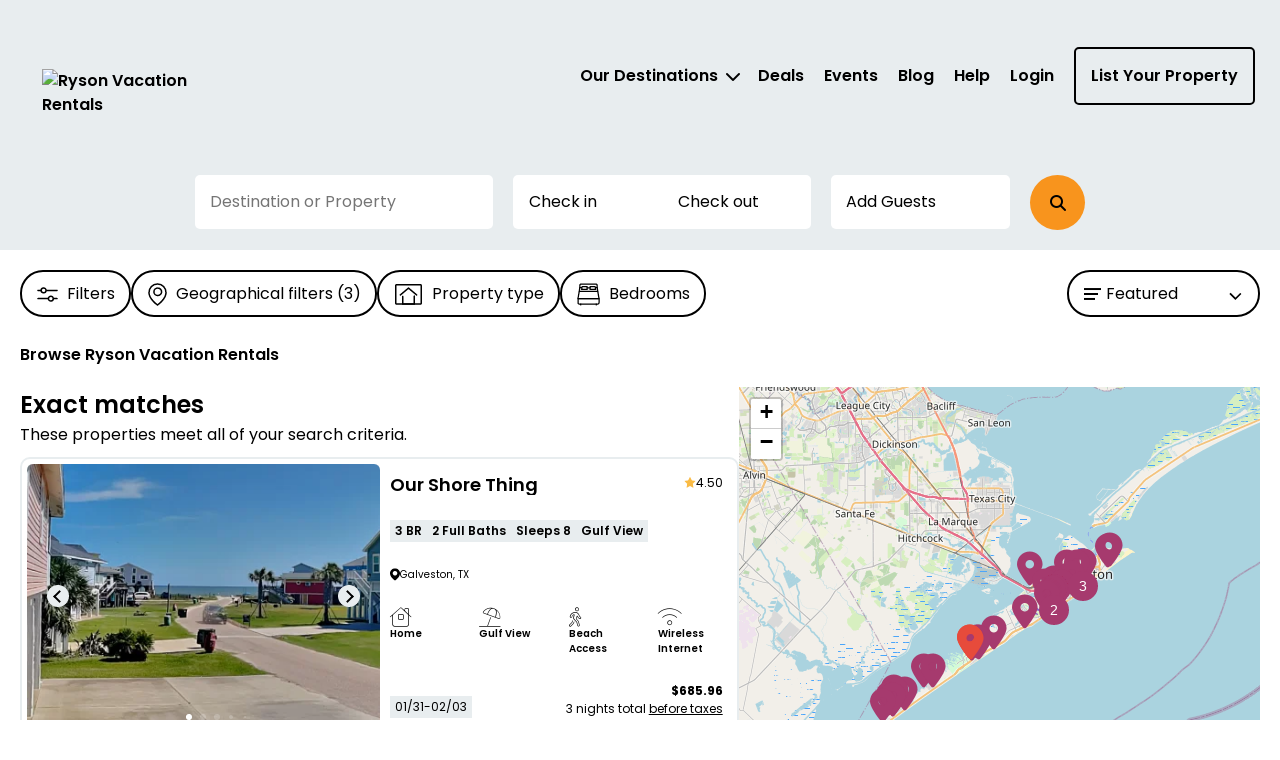

--- FILE ---
content_type: text/html; charset=utf-8
request_url: https://galvestontxbeachrental.com/browse-all-rentals?search.locations=L35%2CGDM%2CAC4
body_size: 8928
content:



<!DOCTYPE html>
<html lang="en">

<head>
	
    <!-- Osano Cookie Consent Script -->
    <script src="https://cmp.osano.com/3tkedu9qaT/188ed800-cfa3-49d6-a30d-d8cbbc5bae28/osano.js"></script>
    <!-- End Osano Cookie Consent Script -->

	<meta charset="UTF-8">
	<meta http-equiv="X-UA-Compatible" content="IE=edge">
	<meta name="viewport" content="width=device-width, initial-scale=1.0">
	
    <style type="text/css">
        #hs-eu-cookie-confirmation {
            display: none;
        }
    </style>
    <!-- Google Tag Manager -->
    <script>
        (function(w,d,s,l,i){w[l]=w[l]||[];w[l].push({'gtm.start':
    new Date().getTime(),event:'gtm.js'});var f=d.getElementsByTagName(s)[0],
            j=d.createElement(s),dl=l!='dataLayer'?'&l='+l:'';j.async=true;j.src=
            'https://www.googletagmanager.com/gtm.js?id='+i+dl;f.parentNode.insertBefore(j,f);
        })(window, document, 'script', 'dataLayer', 'GTM-M9TJHJB');
    </script>
    <!-- End Google Tag Manager -->

	<meta name="keywords" content="ryson vacation rentals, house rentals, condo rentals, resort, beachfront, bayfront, canal front, galveston, jamaica beach, surfside beach, vtrips, a vtrips experience ">
	<meta name="description" content="Offering high quality furnishings, fair prices, amazing amenities, and gorgeous views, our top notch vacation homes in Galveston TX!">
	<meta property="og:title" content="Browse Rentals in Galveston TX | Ryson Vacation Rentals" />
	<meta property="og:type" content="website" />
	<meta property="og:url" content="https://galvestontxbeachrental.com/browse-all-rentals" />
	<meta property="og:description" content="Offering high quality furnishings, fair prices, amazing amenities, and gorgeous views, our top notch vacation homes in Galveston TX!" />
	
	<title>Browse Rentals in Galveston TX | Ryson Vacation Rentals</title>
	<link rel="preconnect" href="https://fonts.googleapis.com"/>
<link rel="preconnect" href="https://fonts.gstatic.com" crossorigin/>
<link href="/css/Poppins.css" rel="stylesheet" />

	<script src="/js/bundles/global.js?v=HthOCLWJmriuVKB2ZPv-qz4yy94"></script>
	<link rel="stylesheet" href="/css/bundles/global.css?v=N8xzTdi3htdGO-Hzj2zg7aNI3RI" defer />
	<!-- <script src="" defer></script>
	<script src="/vue/js/app.BC_DXeMe.js" defer></script> -->
	<script src="/vue/js/app.BC_DXeMe.js"  type="module"></script>


	
	<link rel="icon" href="https://assets.galvestontxbeachrental.com/images/RYS/RYS%20favicon%2048x48.png" />
	

	<link rel="canonical" href="https://galvestontxbeachrental.com/browse-all-rentals" />
	


	



	






	

<style type="text/css">
    *:before,
    *:after {
        -webkit-box-sizing: unset;
        -moz-box-sizing: unset;
        box-sizing: unset;
    }

    :root {            
        --button-color: #f8941d;
        --calendar-selection-color: #f8941d;
        --calendar-highlight1-color: rgba(248, 148, 29, 50%);
        --calendar-highlight2-color: rgba(248, 148, 29, 20%);
    }

    .button-color
    {
        background-color: #f8941d !important;
        border: none;
    }

    .button-color:disabled,
    .button-color[disabled]{
        background-color: #e0e0e0 !important;
        background-image: none;
    }

    .link-button
    {
        background-color: #f8941d !important;
    }

    .main-button {
        background-color: #f8941d !important;
    }

    /* Alert holders should have same color as buttons */
    #alert_holder {
        background-color: #f8941dE6 !important;
    }
</style>
</head>

<body>
	<a id="skip-link" href="#main-content" class="skip-link">Skip to main content</a>
	
    <!-- Google Tag Manager (noscript) -->
    <noscript>
        <iframe src="https://www.googletagmanager.com/ns.html?id=GTM-M9TJHJB" height="0" width="0" style="display:none;visibility:hidden"></iframe>
    </noscript>
    <!-- End Google Tag Manager (noscript) -->

	<input id="imageHanderAPIEndpoint" name="imageHanderAPIEndpoint" type="hidden" value="https://galvestontxbeachrental.com/" />
	<input id="isNanoSite" name="isNanoSite" type="hidden" value="False" />
	<input id="enableSuggestedDates" name="enableSuggestedDates" type="hidden" value="False" />
	<div id="vue-wrapper">


		<header>


<link rel="stylesheet" href="/css/bundles/header.css?v=QswLWxGadJJF-CM6aftd5qICBS4" defer />

<div id="header" class="col-xs-12 no-padding">
    <!-- Header Widget Id - 50001 -->
                    <script type="text/javascript">
                        var autocompleteTextField = '#search-form #search-text';
                        var autocompleteForm = '#search-form';
                    </script>
                    

<div class="col-xs-12 no-padding header-redesign not-home ">
    <div class="container">
        <div class="row header-desktop-min-height">
            <div class="col-lg-2 col-md-2 col-sm-3 col-xs-9 logo-container">
                <header-logo logo-url="https://assets.galvestontxbeachrental.com/widgets/1/Ryson%20Vacation%20Rentals.svg" logo-alt-text="Ryson Vacation Rentals"></header-logo>
            </div>
            <div style="margin-left: auto;">
                <menu-el menu-items="[{&quot;title&quot;:&quot;Our Destinations&quot;,&quot;action&quot;:&quot;#&quot;,&quot;lastItemHighlighted&quot;:false,&quot;links&quot;:[{&quot;title&quot;:&quot;Galveston&quot;,&quot;action&quot;:&quot;/galveston&quot;,&quot;lastItemHighlighted&quot;:false,&quot;links&quot;:[{&quot;title&quot;:&quot;Galveston Condos&quot;,&quot;action&quot;:&quot;/galveston-condos&quot;,&quot;lastItemHighlighted&quot;:false,&quot;links&quot;:[]},{&quot;title&quot;:&quot;Galveston Homes&quot;,&quot;action&quot;:&quot;/galveston-homes&quot;,&quot;lastItemHighlighted&quot;:false,&quot;links&quot;:[]}]},{&quot;title&quot;:&quot;Jamaica Beach&quot;,&quot;action&quot;:&quot;/jamaica-beach&quot;,&quot;lastItemHighlighted&quot;:false,&quot;links&quot;:[]},{&quot;title&quot;:&quot;Surfside Beach&quot;,&quot;action&quot;:&quot;/surfside-beach&quot;,&quot;lastItemHighlighted&quot;:false,&quot;links&quot;:[]}]},{&quot;title&quot;:&quot;Deals&quot;,&quot;action&quot;:&quot;/galveston-promos&quot;,&quot;lastItemHighlighted&quot;:false,&quot;links&quot;:[]},{&quot;title&quot;:&quot;Events&quot;,&quot;action&quot;:&quot;/galveston-events&quot;,&quot;lastItemHighlighted&quot;:false,&quot;links&quot;:[]},{&quot;title&quot;:&quot;Blog&quot;,&quot;action&quot;:&quot;/blog&quot;,&quot;lastItemHighlighted&quot;:false,&quot;links&quot;:[]},{&quot;title&quot;:&quot;Help&quot;,&quot;action&quot;:&quot;/guest-help&quot;,&quot;lastItemHighlighted&quot;:false,&quot;links&quot;:[]},{&quot;title&quot;:&quot;Login&quot;,&quot;action&quot;:&quot;https://vrp.trackhs.com/owner/&quot;,&quot;lastItemHighlighted&quot;:false,&quot;links&quot;:[]},{&quot;title&quot;:&quot;List Your Property&quot;,&quot;action&quot;:&quot;/list-property&quot;,&quot;lastItemHighlighted&quot;:false,&quot;links&quot;:[]}]"></menu-el>
            </div>
        </div>
            
<div class="search-box-redesign-header ">
    <div id="search-box-redesign" style="top:10.5rem">
        <div class="col-xs-12 color-main-background color-font-background search-box-section">
            <div class="row input-row" style="margin-top:0px">
                <search-section 
                    homepage="false"    
                    show-pets="true"   
                    special-events="[{&quot;title&quot;:&quot;Mardi Gras! Galveston&quot;,&quot;description&quot;:&quot;&lt;div&gt;&lt;div&gt;Mardi Gras! Galveston is the largest celebration of its kind in Texas, bringing weeks of parades, live music, themed parties, and family-friendly fun to the historic Strand District. Enjoy colorful floats, bead throwing, festive food and drinks, and an energetic atmosphere that blends Galveston&#x2019;s coastal charm with classic Mardi Gras tradition.&lt;/div&gt;&lt;div&gt;&lt;br&gt;&lt;/div&gt;&lt;div&gt;Plan to arrive early, dress festively, and book your stay in advance to be close to the action. From Gulf-front condos to charming in-town homes near the historic district, there are plenty of vacation rentals that put you just steps from the excitement while offering a comfortable place to relax after the celebration.&lt;/div&gt;&lt;/div&gt;&lt;div&gt;&lt;br&gt;&lt;/div&gt;&lt;div&gt;&lt;br&gt;&lt;/div&gt;&quot;,&quot;icon&quot;:&quot;fa-sharp fa-mask&quot;,&quot;iconColor&quot;:&quot;#f15722&quot;,&quot;image&quot;:&quot;https://assets.galvestontxbeachrental.com/images/RYS/RYS_MardiGrasGalveston_Square&quot;,&quot;eventDates&quot;:[{&quot;starts&quot;:&quot;2026-02-06T12:13:00&quot;,&quot;ends&quot;:&quot;2026-02-17T12:14:00&quot;,&quot;haveTime&quot;:false}],&quot;shortDescription&quot;:&quot;&lt;p&gt;Mardi Gras! Galveston is the largest celebration of its kind in Texas, bringing weeks of parades, live music, themed parties, and family-friendly fun to the historic Strand District.&amp;nbsp;&lt;/p&gt;&quot;,&quot;linkText&quot;:&quot;Learn More&quot;,&quot;linkUrl&quot;:&quot;https://www.visitgalveston.com/events/annual-events/mardi-gras/&quot;,&quot;address&quot;:&quot;2100 Strand Street&quot;,&quot;city&quot;:&quot;Galveston&quot;,&quot;state&quot;:&quot;Texas&quot;,&quot;postalCode&quot;:&quot;77550&quot;,&quot;alias&quot;:&quot;events-mardi-gras&quot;},{&quot;title&quot;:&quot;Annual Lone Star Rally&quot;,&quot;description&quot;:&quot;&lt;p&gt;Experience the thrill of the Lone Star Rally, where bikes, cars, and live music converge for four unforgettable days in November. Get ready for thrilling rodeo shows, the Miss LSR contest, tattoo and sound competitions, exhilarating demo rides, and performances by national and regional bands. Explore hundreds of vendors offering everything from motorcycle gear to unique crafts. Whether you&#x27;re a seasoned rider or simply love the excitement of a good rally, this event promises an unforgettable experience.&lt;/p&gt;&lt;p&gt;Mark your calendar and join us for the ultimate rally adventure in Galveston!&lt;/p&gt;&quot;,&quot;icon&quot;:&quot;fa-motorcycle&quot;,&quot;iconColor&quot;:&quot;#f15722&quot;,&quot;image&quot;:&quot;https://assets.galvestontxbeachrental.com/images/VTDS/Header%20for%20LSR&quot;,&quot;eventDates&quot;:[{&quot;starts&quot;:&quot;2026-11-05T14:37:00&quot;,&quot;ends&quot;:&quot;2026-11-08T14:38:00&quot;,&quot;haveTime&quot;:false}],&quot;shortDescription&quot;:&quot;&lt;p&gt;Experience the thrill of the Lone Star Rally,&amp;nbsp;the largest 4-day Motorcycle Rally in North America!&lt;br&gt;&lt;/p&gt;&quot;,&quot;linkText&quot;:&quot;Learn More&quot;,&quot;linkUrl&quot;:&quot;https://www.visitgalveston.com/events/annual-events/lone-star-rally/&quot;,&quot;address&quot;:&quot;The Strand, Pier 21, or Beach Central Park&quot;,&quot;city&quot;:&quot;Galveston&quot;,&quot;state&quot;:&quot;Texas&quot;,&quot;postalCode&quot;:&quot;77550&quot;,&quot;alias&quot;:&quot;events-lone-star-rally&quot;},{&quot;title&quot;:&quot;Zopp&#xE9; Family Italian Circus&quot;,&quot;description&quot;:&quot;&lt;p class=\&quot;MsoNormal\&quot; style=\&quot;margin-bottom:0in;line-height:normal\&quot;&gt;&lt;span style=\&quot;font-size:10.0pt\&quot;&gt;Step back in time and under the big top as the\nlegendary Zopp&#xE9; Family Circus pitches its tent at Stewart Beach in Galveston!\nRunning from March 6&#x2013;30, 2026, this is not your typical modern circus. It is a\nspectacular, one-ring display of authentic Italian tradition that has been\npassed down through eight generations.&lt;o:p&gt;&lt;/o:p&gt;&lt;/span&gt;&lt;/p&gt;&lt;p class=\&quot;MsoNormal\&quot; style=\&quot;margin-bottom:0in;line-height:normal\&quot;&gt;&lt;span style=\&quot;font-size:10.0pt\&quot;&gt;&amp;nbsp;&lt;/span&gt;&lt;/p&gt;&lt;p class=\&quot;MsoNormal\&quot; style=\&quot;margin-bottom:0in;line-height:normal\&quot;&gt;&lt;span style=\&quot;font-size:10.0pt\&quot;&gt;The 500-seat intimate tent ensures that every guest is\npart of the action, creating a magical connection between the performers and\nthe audience. Led by the world-renowned Nino the Clown, the show features\nbreathtaking equestrian stunts, gravity-defying acrobats, and soul-stirring\npageantry that tells a beautiful story.&lt;o:p&gt;&lt;/o:p&gt;&lt;/span&gt;&lt;/p&gt;&lt;p class=\&quot;MsoNormal\&quot; style=\&quot;margin-bottom:0in;line-height:normal\&quot;&gt;&lt;span style=\&quot;font-size:10.0pt\&quot;&gt;&amp;nbsp;&lt;/span&gt;&lt;/p&gt;&lt;p&gt;\n\n\n\n\n\n\n\n&lt;/p&gt;&lt;p class=\&quot;MsoNormal\&quot;&gt;&lt;span style=\&quot;font-size:10.0pt;line-height:116%\&quot;&gt;Whether you\nare looking for the perfect Spring Break activity or a unique family night out\non the island, Zopp&#xE9; offers an enchanting escape that captures the heart.\nLocated right against the backdrop of the Gulf at Stewart Beach, this is a\nmust-see event for locals and visitors alike. Don&#x2019;t miss your chance to witness\nthis historic family legacy&#x2014;grab your tickets now and run away to the circus!&lt;o:p&gt;&lt;/o:p&gt;&lt;/span&gt;&lt;/p&gt;&quot;,&quot;icon&quot;:&quot;fa-star&quot;,&quot;iconColor&quot;:&quot;#f8941d&quot;,&quot;image&quot;:&quot;https://assets.galvestontxbeachrental.com/images/VTDS/Ryson-Zoppe-Family-Italian-Circus-Banner.png&quot;,&quot;eventDates&quot;:[{&quot;starts&quot;:&quot;2026-03-06T18:00:00&quot;,&quot;ends&quot;:&quot;2026-03-30T18:00:00&quot;,&quot;haveTime&quot;:false}],&quot;shortDescription&quot;:&quot;&lt;p class=\&quot;MsoNormal\&quot;&gt;&lt;span style=\&quot;font-size:10.0pt;line-height:116%\&quot;&gt;Experience\nthe magic of the Zopp&#xE9; Family Circus in Galveston! Enjoy authentic Italian big\ntop tradition, acrobats, and more. Get your tickets today!&lt;o:p&gt;&lt;/o:p&gt;&lt;/span&gt;&lt;/p&gt;&quot;,&quot;linkText&quot;:&quot;Show Schedule &amp; Tickets&quot;,&quot;linkUrl&quot;:&quot;https://zoppe.net/schedule/&quot;,&quot;address&quot;:&quot;401 Seawall Blvd&quot;,&quot;city&quot;:&quot;Galveston&quot;,&quot;state&quot;:&quot;Texas&quot;,&quot;postalCode&quot;:&quot;77550&quot;,&quot;alias&quot;:&quot;events-zopp&#xE9;-family-italian-circus&quot;}]"
                    special-events-sitewide="true"
                />
            </div>
        </div>
    </div>
</div>
    </div>
    <div id="alert_holder" class="header_alert hidden "></div>
</div>

<script type="text/javascript">
    ready();

    // No jquery onReady fn
    function ready(fn) {
        if (document.readyState !== 'loading') {
            pageIsLoaded();
        } else {
            document.addEventListener('DOMContentLoaded', pageIsLoaded());
        }
    }

    function pageIsLoaded() {
        if (localStorage.getItem("token") === null) {
            //Do nothing.
        } else {
            var node = document.querySelector('[title="Login"]');
            node.text = 'Account';
            node.title = 'Account';

            // dashboard link
            var li1 = document.querySelector('[title="Guest Login"]');
            li1.text = 'Dashboard';
            li1.title = "Dashboard";

            // logout link
            var li2 = document.querySelector('[title="Owner Login"]');
            li2.text = 'Logout';
            li2.title = 'Logout';
            li2.href = '#';
            li2.onclick = function (event) {
                event.preventDefault();
                localStorage.removeItem('token');
                window.location.reload();
            };
        }
    }
</script>
</div>		</header>

		<div class="main container no-padding no-margin vue-push-footer-cls">
			<h1 style="display: none;" data-vue-replaceable="page-title">Browse Ryson Vacation Rentals</h1>
			

<link rel="stylesheet" href="/css/bundles/listing.css?v=UySI3xvwdv_NA01wfGh1ccn_k-I" defer />

<script>
	var alertContent = null;
	if (alertContent != null) {
        var alertHolder = document.getElementById('alert_holder');
        alertHolder.classList.remove('hidden');
        alertHolder.innerHTML += alertContent.text;
	}
</script>

        <search-page
            list-page-type="Search"
			is-geographic-filter-enabled="true"
            sort-dropdown="{&quot;4&quot;:&quot;Highest rated&quot;,&quot;3&quot;:&quot;Featured&quot;,&quot;5&quot;:&quot;Newly listed&quot;}"
			search-params="{&quot;alias&quot;:null,&quot;from&quot;:null,&quot;to&quot;:null,&quot;sort&quot;:&quot;3&quot;,&quot;page&quot;:1,&quot;uid&quot;:null,&quot;type&quot;:null,&quot;keyword&quot;:null,&quot;adults&quot;:0,&quot;children&quot;:0,&quot;pets&quot;:0,&quot;petFriendly&quot;:false,&quot;locations&quot;:[&quot;L35&quot;,&quot;GDM&quot;,&quot;AC4&quot;],&quot;features&quot;:[],&quot;views&quot;:[],&quot;locationAmenities&quot;:[],&quot;pools&quot;:[],&quot;propertyTypes&quot;:[],&quot;promoCodes&quot;:[],&quot;minPrice&quot;:&quot;&quot;,&quot;maxPrice&quot;:&quot;&quot;,&quot;bedrooms&quot;:&quot;&quot;,&quot;bathrooms&quot;:&quot;&quot;,&quot;coordinates&quot;:{&quot;top_left&quot;:null,&quot;bottom_right&quot;:null,&quot;center&quot;:null,&quot;radius&quot;:null,&quot;nearest_number&quot;:null},&quot;eventLocations&quot;:[],&quot;arrivalMonths&quot;:[],&quot;eventFrom&quot;:null,&quot;availability&quot;:{&quot;nights&quot;:null,&quot;full&quot;:false,&quot;from&quot;:null,&quot;to&quot;:null},&quot;newlyListed&quot;:null,&quot;altOption&quot;:null}"
            phone-number="409-877-7404"
            use-geo-filters="use-geo-filters"
            site-name="Ryson Vacation Rentals"
            breadcrumbs="[]"
        ></search-page>

<input type="hidden" id="hdnSearchBarPreFill" value=""
       data-promocode=""/>
<input type="hidden" id="hdnSearchBarPreFillId"/>
<input type="hidden" id="hdnSearchBarPreFillName"/>
<input type="hidden" id="hdnSearchBarPreFillType"/>
<input type="hidden" id="hdnSearchBarPets" value="0"/>
<input type="hidden" id="hdnSearchBarAdults" value="0"/>
<input type="hidden" id="hasPromos" value="False" />
<input type="hidden" id="searchParameters" value="{&quot;alias&quot;:null,&quot;from&quot;:null,&quot;to&quot;:null,&quot;sort&quot;:&quot;3&quot;,&quot;page&quot;:1,&quot;uid&quot;:null,&quot;type&quot;:null,&quot;keyword&quot;:null,&quot;adults&quot;:0,&quot;children&quot;:0,&quot;pets&quot;:0,&quot;petFriendly&quot;:false,&quot;locations&quot;:[&quot;L35&quot;,&quot;GDM&quot;,&quot;AC4&quot;],&quot;features&quot;:[],&quot;views&quot;:[],&quot;locationAmenities&quot;:[],&quot;pools&quot;:[],&quot;propertyTypes&quot;:[],&quot;promoCodes&quot;:[],&quot;minPrice&quot;:&quot;&quot;,&quot;maxPrice&quot;:&quot;&quot;,&quot;bedrooms&quot;:&quot;&quot;,&quot;bathrooms&quot;:&quot;&quot;,&quot;coordinates&quot;:{&quot;top_left&quot;:null,&quot;bottom_right&quot;:null,&quot;center&quot;:null,&quot;radius&quot;:null,&quot;nearest_number&quot;:null},&quot;eventLocations&quot;:[],&quot;arrivalMonths&quot;:[],&quot;eventFrom&quot;:null,&quot;availability&quot;:{&quot;nights&quot;:null,&quot;full&quot;:false,&quot;from&quot;:null,&quot;to&quot;:null},&quot;newlyListed&quot;:null,&quot;altOption&quot;:null}" />
<input type="hidden" id="mapCoordinates"
       value="[]" />

<div id="hiddenSharedSearchFields">
    <input type="hidden" id="hdnDefaultLocations" value="L35,GDM,AC4" />
<input type="hidden" id="hdnDefaultViews" value="" />
<input type="hidden" id="hdnDefaultPropertyTypes" value="" />
<input type="hidden" id="hdnDefaultPools" value="" />
<input type="hidden" id="hdnDefaultPropertyFeatures" value="" />
<input type="hidden" id="hdnDefaultLocationAmenities" value="" />
<input type="hidden" id="hdnDefaultBedrooms" value="" />
<input type="hidden" id="hdnDefaultBathrooms" value="" />
<input type="hidden" id="hdnDefaultMinPrice" value="" />
<input type="hidden" id="hdnDefaultMaxPrice" value="" />
</div>
		</div>

		<footer>
			

<link rel="stylesheet" href="/css/bundles/footer.css?v=7d7_4H03zo9mLjHmun6LKeOpr14" defer />

<!-- Footer Widget Id - 50002 -->
<div id="footer" class="col-xs-12 no-padding SingleLine" style="z-index: -1;">
                            

<div class="border-top"></div>
<div class="line-1 col-xs-12 no-padding single-line">
    <div class="container container-padding-mobile">
        <div class="row footer-flex">
            <div class="col-lg-3 col-md-3 col-sm-6 col-xs-12 line-1-1">
                <div id="footer-logo">
                    <a href="/"><img class='img-responsive lazyload' data-src='https://assets.galvestontxbeachrental.com/widgets/2/Ryson Vacation Rentals.svg' alt='logo' title='logo'   src='[data-uri]' /></a>
                </div>

                <div id="footer-socials">
                        <a target="_blank" href="https://www.facebook.com/GalvestonVacations" title="Facebook">
                            <img class=' lazyload' data-src='https://assets.galvestontxbeachrental.com/widgets/2/facebook.png' alt='Facebook' title='Facebook'   width='35' height='35' src='[data-uri]' />
                        </a>
                        <a target="_blank" href="https://www.instagram.com/rysonvacationrentals/" title="Instagram">
                            <img class=' lazyload' data-src='https://assets.galvestontxbeachrental.com/widgets/2/instagram.png' alt='Instagram' title='Instagram'   width='35' height='35' src='[data-uri]' />
                        </a>
                </div>
            </div>

            <div class="col-lg-9 col-md-9 col-sm-6 col-xs-12 line-1-2 footer-links-right">
                <ul id="footer-links">
                        <li>
                            <a href="/about-us" title="About Us">About Us</a>

                            <ul>
                            </ul>
                        </li>
                        <li>
                            <a href="/careers" title="Careers">Careers</a>

                            <ul>
                            </ul>
                        </li>
                        <li>
                            <a href="/news" title="News">News</a>

                            <ul>
                                    <li>
                                        <a href="/blog" title="Blog">Blog</a>
                                    </li>
                            </ul>
                        </li>
                        <li>
                            <a href="/real-estate" title="Real Estate Brokers">Real Estate Brokers</a>

                            <ul>
                            </ul>
                        </li>
                </ul>
            </div>
        </div>
    </div>
</div>



    

<div class="line-2 col-xs-12 no-padding">
    <div class="be-ix-link-block"></div>

    <div class="container">
        <div class="row">
            <div class="col-xs-12 footer-middle-headline-mobile-padding">
                <div class="col-lg-4 col-md-5 col-sm-6 col-xs-12 footer-item footer-item-desktop-padding">
                    <div id="footer-email">
                        <a title="reservations@galvestontxbeachrental.com" href="mailto:reservations@galvestontxbeachrental.com">reservations@galvestontxbeachrental.com</a>
                    </div>

                    <div id="secondary-phone">
                        <strong>New Reservations:</strong>
                        409-877-7404
                    </div>

                    <div id="tertiary-phone">
                        <strong>Existing Reservations:</strong>
                        409-877-7404, Option 2
                    </div>
                </div>

                <div class="col-lg-4 col-md-4 col-sm-6 col-xs-12 footer-item">
                    <div id="footer-address">6702 Stewart Road <br> Galveston, Texas 77551</div>
                </div>
            </div>
        </div>
    </div>
</div>


    <div class="line-3 col-xs-12 no-padding color-secondary-background">

        <div class="copyright-container">
            <div class="item1">Copyright ©<span class="year">2026</span> GalvestonTxBeachRental.com</div>

            <div class="item2">All Rights Reserved.</div>

            <div class="item3">
                <a href="/privacy-policy">Privacy Policy</a> | <a href="/terms-of-use">Terms of Use</a> | <a href="/sitemap">Sitemap</a>
            </div>
        </div>
    </div>
</div>

		</footer>

		




			<newsletter-modal title="&quot;We Are Giving You 10% Off&quot;"
			                  subtitle="&quot;Sign up to receive our exclusive promotions and be the first to know about new properties, and we\u2019ll send you a code for 10% off, just for joining!&quot;"
			                  submit-button-text="&quot;Sign Up&quot;"
			                  disclaimer="&quot;*Up to 10% off rent only, no fees. Blackouts may apply.&quot;"
			                  reminder-text="&quot;Psst\u2026check your spam or promotions tab if our message doesn\u2019t arrive in the next few minutes!&quot;"></newsletter-modal>

		<portal-target name="modal-popup-target" multiple></portal-target>
		<toast-container></toast-container>
	</div>

	

 <script>
  !function(){var i="_cio", analytics=(window[i]=window[i]||[]);if(!analytics.initialize)if(analytics.invoked)window.console&&console.error&&console.error("Snippet included twice.");else{analytics.invoked=!0;analytics.methods=["trackSubmit","trackClick","trackLink","trackForm","pageview","identify","reset","group","track","ready","alias","debug","page","once","off","on","addSourceMiddleware","addIntegrationMiddleware","setAnonymousId","addDestinationMiddleware"];analytics.factory=function(e){return function(){var t=Array.prototype.slice.call(arguments);t.unshift(e);analytics.push(t);return analytics}};for(var e=0;e<analytics.methods.length;e++){var key=analytics.methods[e];analytics[key]=analytics.factory(key)}analytics.load=function(key,e){var t=document.createElement("script");t.type="text/javascript";t.async=!0;t.setAttribute('data-global-customerio-analytics-key', i);t.src="https://cdp.customer.io/v1/analytics-js/snippet/" + key + "/analytics.min.js";var n=document.getElementsByTagName("script")[0];n.parentNode.insertBefore(t,n);analytics._writeKey=key;analytics._loadOptions=e};analytics.SNIPPET_VERSION="4.15.3";
    analytics.load(
      "db6297ccd493a05c6fa3",
      // Optional: Set other config here
      // {
      //   "integrations": {
      //     "Customer.io In-App Plugin": {
      //       siteId: "YOUR_SITE_ID"
      //     }
      //   }
      // }
    );
    analytics.page();
    }}();

    var globalTopicId = "19";
    var brandTopicId = "11";
</script>

</body>

</html>


--- FILE ---
content_type: text/css
request_url: https://galvestontxbeachrental.com/vue/assets/SearchSection.DszjsGRC.css
body_size: 13147
content:
.ClearDatesSlot__contentContainer--w7drxzxv{display:flex}.ClearDatesSlot__visibleContent--w7drxzxv{width:100%}.ClearDatesSlot__contentRow--w7drxzxv{display:flex}body[data-device-type=mobile] .ClearDatesSlot__contentRow--w7drxzxv>*{padding:1rem 0}@media (max-width: 37.125rem){.ClearDatesSlot__contentRow--w7drxzxv>*{padding:1rem 0}}.ClearDatesSlot__right--w7drxzxv{display:flex;margin-left:auto;text-wrap:nowrap}.ClearDatesSlot__clearDatesButton--w7drxzxv{margin-left:auto;font-weight:600;font-size:1.6rem;text-align:right;text-decoration-line:underline;color:#c0c6c9;cursor:pointer;margin:0rem 2rem 2rem 0rem}.ClearDatesSlot__clearDatesButtonEnabled--w7drxzxv{color:#000}.ClearDatesSlot__calendarDates--w7drxzxv{display:flex}body[data-device-type=mobile] .ClearDatesSlot__calendarDates--w7drxzxv{flex-direction:column}@media (max-width: 37.125rem){.ClearDatesSlot__calendarDates--w7drxzxv{flex-direction:column}}.DateRangePickerDetached__mobileWrapper--i3wd5h13{display:flex;gap:1rem}@container search-section-container (max-width: 26rem){.DateRangePickerDetached__mobileWrapper--i3wd5h13{flex-direction:column}}.DateRangePickerDetached__mobileDatePickerInput--i3wd5h13{padding:1.6rem;flex-grow:1}.DateRangePickerDetached__mobileDatePickerInput--i3wd5h13.DateRangePickerDetached__left--i3wd5h13{border-top-left-radius:5px;border-bottom-left-radius:5px}.DateRangePickerDetached__mobileDatePickerInput--i3wd5h13.DateRangePickerDetached__right--i3wd5h13{border-top-right-radius:5px;border-bottom-right-radius:5px}@container search-section-container (max-width: 26rem){.DateRangePickerDetached__mobileDatePickerInput--i3wd5h13{width:100%;border-radius:5px}}.DateRangePickerDetached__actions--i3wd5h13{display:flex;justify-content:space-between;align-items:center;position:fixed;bottom:0;left:0;width:100%;padding:1rem 2rem;box-sizing:border-box;max-width:100%;background:#fff}.DateRangePickerDetached__disabled--i3wd5h13.DateRangePickerDetached__disabled--i3wd5h13{color:#c0c6c9;cursor:not-allowed;pointer-events:none;text-decoration:none}.DateRangePickerDetached__eventsContent--i3wd5h13{display:flex;gap:.5rem}.DateRangePickerDetached__eventContentPadding--i3wd5h13{padding:0 2.5rem}.DateRangePickerDetached__eventsContentMobile--i3wd5h13{display:flex;flex-direction:column;gap:1.5rem;padding-left:.2rem}.DateRangePickerDetached__eventContainer--i3wd5h13{display:flex;align-items:center;gap:1rem;cursor:pointer;transition:opacity .2s ease}.DateRangePickerDetached__eventContainer--i3wd5h13:hover{opacity:.8}.DateRangePickerDetached__eventContainer--i3wd5h13 img{width:7.5rem;height:7.5rem;aspect-ratio:75/75;object-fit:fill}.DateRangePickerDetached__eventContainerHalfWidth--i3wd5h13{width:50%}.DateRangePickerDetached__eventContainerMobile--i3wd5h13{display:flex;align-items:center;gap:1rem;cursor:pointer;transition:opacity .2s ease}.DateRangePickerDetached__eventContainerMobile--i3wd5h13:hover{opacity:.8}.DateRangePickerDetached__eventContainerMobile--i3wd5h13 img{width:7.5rem;height:7.5rem;aspect-ratio:75/75;object-fit:fill}.DateRangePickerDetached__title--i3wd5h13{font-size:1.4rem;font-weight:600;line-height:1.5;display:flex;align-items:baseline;gap:.5rem}.DateRangePickerDetached__monthRange--i3wd5h13{font-size:1rem;font-weight:600;line-height:2.1}.DateRangePickerDetached__timeRange--i3wd5h13{font-size:1rem;font-weight:400;line-height:1.5}.DateRangePickerDetached__swiperSliderDesktop--i3wd5h13{display:grid}.DateRangePickerDetached__swiperSliderDesktop--i3wd5h13 i{color:#000}.DateRangePickerDetached__swiperSliderPadding--i3wd5h13{padding:0 2rem}.DateRangePickerDetached__buttonSizeRight--i3wd5h13{width:2.2rem;height:2.2rem;right:0;top:50%}.DateRangePickerDetached__buttonSizeLeft--i3wd5h13{width:2.2rem;height:2.2rem;left:0;top:50%}.DateRangePickerDetached__buttonSizeRight--i3wd5h13:before{width:.7rem;height:.7rem;top:.7rem;left:.5rem}.DateRangePickerDetached__buttonSizeLeft--i3wd5h13:before{width:.7rem;height:.7rem;top:.7rem;left:.8rem}.DateRangePickerDetached__swiperSliderContainer--i3wd5h13{padding:0 2.5rem 2.5rem}.DateRangePickerDetached__swiperSliderContainer--i3wd5h13 .DateRangePickerDetached__swiperPosition--i3wd5h13{position:relative}.DateRangePickerDetached__hidden--i3wd5h13{display:none}.DateRangePickerDetached__swiperSliderHover--i3wd5h13{min-height:10rem}.DateRangePickerDetached__mobileSliderContainer--i3wd5h13{max-height:35rem;overflow-y:auto;background-color:#fff;padding:1rem}.DateRangePickerDetached__paddingHoverLeft--i3wd5h13{padding-left:2.5rem}.DateRangePickerDetached__paddingHoverRight--i3wd5h13{padding-right:2.5rem}.DateRangePickerDetached__mobileCalendarContainer--i3wd5h13{height:calc(100dvh - 13rem);overflow-y:auto}[data-v-aad74304]:root{color-scheme:light only;--startIndex: 1;--overlayIndex: 2000;--filterIndex: 3000;--modalIndex: 4000;--popupIndex: 5000;--newsletterIndex: 6000;--main-banner-height: 32.5rem;--search-box-negative-margin-top: -28.5rem;--search-box-margin-top: 0}@media (min-width: 920px){[data-v-aad74304]:root{--main-banner-height: 46rem}}.vhd__datepicker__input[data-v-aad74304]{height:auto;line-height:1.5}.CalendarIcon__container--qqo1m2wm{display:flex;flex-direction:column;width:3.8rem;text-align:center;position:relative}.CalendarIcon__container--qqo1m2wm .CalendarIcon__months--qqo1m2wm{display:flex;align-items:center;justify-content:center;background-color:#f8ba45;border:1px solid black;font-weight:700;font-size:.7rem;line-height:1;text-align:center;vertical-align:middle;height:1.3rem;border-top-right-radius:2px;border-top-left-radius:2px}.CalendarIcon__container--qqo1m2wm .CalendarIcon__range--qqo1m2wm{display:flex;align-items:center;justify-content:center;background-color:#fff;height:2rem;border-bottom:1px solid black;border-left:1px solid black;border-right:1px solid black;border-bottom-right-radius:2px;border-bottom-left-radius:2px}.CalendarIcon__container--qqo1m2wm .CalendarIcon__range--qqo1m2wm .CalendarIcon__rangeText--qqo1m2wm{font-weight:600;font-size:1.1rem;line-height:1}.CalendarIcon__container--qqo1m2wm .CalendarIcon__calendarTopLine--qqo1m2wm{position:absolute;height:.4rem;width:1px;background-color:#000;border-right:1px;top:-.4rem}.CalendarIcon__container--qqo1m2wm .CalendarIcon__leftLine--qqo1m2wm{left:1rem}.CalendarIcon__container--qqo1m2wm .CalendarIcon__rightLine--qqo1m2wm{right:1rem}.DestinationsItem__container--kl1h8k46{width:30rem;max-width:30rem;border-bottom:1px solid #e0e0e0;cursor:pointer;justify-content:space-between;line-height:1.5}.DestinationsItem__item--kl1h8k46:hover{background:#00539b33}.DestinationsItem__itemName--kl1h8k46{font-size:1.6rem;font-weight:600;color:#000}.DestinationsItem__itemName--kl1h8k46 strong{color:#337ab7}.DestinationsItem__typeWrap--kl1h8k46{display:flex;gap:3px;flex-direction:column}.DestinationsItem__itemType--kl1h8k46{font-size:1rem;font-weight:600;color:#596266}.DestinationsItem__itemLocation--kl1h8k46{font-size:1rem;font-weight:400;color:#596266}.DestinationsItem__wrap--kl1h8k46{display:flex;align-items:flex-start;padding:0 .5rem}.DestinationsItem__infoWrap--kl1h8k46{flex:1;display:flex;flex-direction:column;padding:.7rem 1rem .7rem 0;gap:.5rem}.DestinationsItem__itemIconImage--kl1h8k46{display:flex;margin-left:auto;justify-content:center;align-items:center;padding-top:.7rem}.DestinationsItem__itemIconImage--kl1h8k46 img{border-radius:3px}.Destination__container--89dcvnp2{max-height:28rem;overflow-y:auto;overflow-x:hidden;scrollbar-color:black;scrollbar-width:thin;padding:1rem 1.6rem;border-radius:4px}.Destination__container--89dcvnp2::-webkit-scrollbar{width:4px}.Destination__container--89dcvnp2::-webkit-scrollbar-track{background-color:#fff;border-radius:4px}.Destination__container--89dcvnp2::-webkit-scrollbar-thumb{box-shadow:inset 0 0 6px #000000b8;border-radius:4px}@container search-section-container (max-width: 27.2rem){.Destination__destinationItem--89dcvnp2{width:100%;max-width:100%}}.SearchInfoButton__container--713hjorl{width:var(--8424a4c8);border-radius:6px;padding:.5rem 1rem;background-color:#fff}.SearchInfoButton__container--713hjorl.SearchInfoButton__homepage--713hjorl{background-color:#e8edef}.SearchInfoButton__mainInfo--713hjorl{font-size:1.6rem;font-weight:400;line-height:1.5;text-align:left}.SearchInfoButton__subInfo--713hjorl{font-size:1rem;font-weight:400;line-height:2.2;text-align:left}:root{color-scheme:light only;--startIndex: 1;--overlayIndex: 2000;--filterIndex: 3000;--modalIndex: 4000;--popupIndex: 5000;--newsletterIndex: 6000;--main-banner-height: 32.5rem;--search-box-negative-margin-top: -28.5rem;--search-box-margin-top: 0}@media (min-width: 920px){:root{--main-banner-height: 46rem}}.SearchSection__container--ncyfx7rj{display:flex;container-type:inline-size;container-name:search-section-container}.SearchSection__container--ncyfx7rj>:not(:last-child){flex:1.2;margin-right:2rem}.SearchSection__container--ncyfx7rj>:nth-child(1),.SearchSection__container--ncyfx7rj>:nth-child(2){flex:2}body[data-device-type=mobile] .SearchSection__container--ncyfx7rj{flex-direction:column}body[data-device-type=mobile] .SearchSection__container--ncyfx7rj>:first-child{margin-top:var(--search-box-margin-top)}body[data-device-type=mobile] .SearchSection__container--ncyfx7rj>:not(:last-child){flex:1;margin-right:0;margin-bottom:1rem;align-items:center}@media (max-width: 57.438rem){.SearchSection__container--ncyfx7rj{flex-direction:column}.SearchSection__container--ncyfx7rj>:first-child{margin-top:var(--search-box-margin-top)}.SearchSection__container--ncyfx7rj>:not(:last-child){flex:1;margin-right:0;margin-bottom:1rem;align-items:center}}.SearchSection__input--ncyfx7rj{background-color:#fff}.SearchSection__input--ncyfx7rj.SearchSection__homepage--ncyfx7rj{background-color:#e8edef}.SearchSection__button--ncyfx7rj{width:100%;background-color:#fff;text-align:left}.SearchSection__button--ncyfx7rj.SearchSection__homepage--ncyfx7rj{background-color:#e8edef}.SearchSection__button--ncyfx7rj.SearchSection__searchButtonMobileFullWidth--ncyfx7rj{width:100%}.SearchSection__expandButton--ncyfx7rj{display:flex;justify-content:center;align-items:center;margin-top:1rem}.SearchSection__expandButtonColor--ncyfx7rj{background-color:var(--button-color)!important;height:2.4rem;border:none;border-radius:80px;width:2.4rem;display:flex;justify-content:center;align-items:center;position:relative;z-index:2}body[data-device-type=mobile] .SearchSection__expandButtonColor--ncyfx7rj{margin-bottom:0}@media (max-width: 57.438rem){.SearchSection__expandButtonColor--ncyfx7rj{margin-bottom:0}}.SearchSection__inputSearchButton--ncyfx7rj{border-radius:50%;width:5.5rem;height:5.5rem;background-color:var(--button-color);display:flex;align-items:center;justify-content:center}body[data-device-type=mobile] .SearchSection__inputSearchButton--ncyfx7rj{margin-bottom:0}@media (max-width: 57.438rem){.SearchSection__inputSearchButton--ncyfx7rj{margin-bottom:0}}.SearchSection__searchButton--ncyfx7rj{width:5.5rem;height:5.5rem;border-radius:50%;background-color:var(--button-color);display:flex;align-items:center;justify-content:center}body[data-device-type=mobile] .SearchSection__searchButton--ncyfx7rj{border-radius:6px;width:100%;margin-bottom:0}@media (max-width: 57.438rem){.SearchSection__searchButton--ncyfx7rj{border-radius:6px;width:100%;margin-bottom:0}}.SearchSection__searchButtonText--ncyfx7rj{display:none}body[data-device-type=mobile] .SearchSection__searchButtonText--ncyfx7rj{display:inline-flex;align-items:center;margin-left:2rem;height:5.5rem}@media (max-width: 57.438rem){.SearchSection__searchButtonText--ncyfx7rj{display:inline-flex;align-items:center;margin-left:2rem;height:5.5rem}}.SearchSection__inputButton--ncyfx7rj{display:flex;justify-content:space-between;gap:1rem}.SearchSection__expandButtonColor--ncyfx7rj:before{content:"";position:absolute;top:-.5rem;left:-.5rem;right:-.5rem;bottom:-.5rem}.SearchSection__hide--ncyfx7rj{display:none}.SearchSection__fontSize16--ncyfx7rj{font-size:1.6rem}.SearchSection__actions--ncyfx7rj{display:flex;justify-content:space-between;align-items:center;width:100%}.SearchSection__buttonsWrapper--ncyfx7rj{display:flex;position:fixed;bottom:0;left:0;right:0;justify-content:space-between;align-items:center;height:10rem;border-top:3px solid #000;background-color:#fff;padding:0rem 2rem}.SearchSection__clearAllButton--ncyfx7rj.SearchSection__clearAllButton--ncyfx7rj{font-size:1.6rem;font-style:normal;font-weight:600;line-height:normal;text-decoration-line:underline}[data-v-6304673d]:root{color-scheme:light only;--startIndex: 1;--overlayIndex: 2000;--filterIndex: 3000;--modalIndex: 4000;--popupIndex: 5000;--newsletterIndex: 6000;--main-banner-height: 32.5rem;--search-box-negative-margin-top: -28.5rem;--search-box-margin-top: 0}@media (min-width: 920px){[data-v-6304673d]:root{--main-banner-height: 46rem}}.date-picker-white[data-v-6304673d] .vhd__datepicker__input{background-color:#fff}


--- FILE ---
content_type: text/javascript
request_url: https://galvestontxbeachrental.com/vue/js/useSearchContext.DYJ5CR5B.js
body_size: 480
content:
import{by as a}from"./app.BC_DXeMe.js";function g(){const t=a("localStorage").get("pdpSearchContext");return{getSearchContext:(o,r)=>{var e;return((e=t==null?void 0:t[r])==null?void 0:e[o])||{}}}}export{g as u};


--- FILE ---
content_type: text/javascript
request_url: https://galvestontxbeachrental.com/vue/js/MenuEl.Fo6fHGBT.js
body_size: 9466
content:
import{u as Y,b as $,i as G,Y as U,p as Q,k as w,Z as H,d as D,H as X,t as K,o as u,c as v,F as O,q as T,v as k,a as p,x as g,n as c,A as B,m as l,C as x,_ as ee,B as L,$ as te,y as A,g as ne,w as oe}from"./app.BC_DXeMe.js";import{u as se}from"./usePropParseJson.D-XReJQN.js";import{B as V}from"./ButtonEl.BT7nZlLF.js";import{M as le}from"./ModalPopup.BRqdOcWX.js";import{P as ie}from"./PopperTooltip.0rOUaTRa.js";import{u as ue}from"./usePopper.B_MqtvJW.js";import{A as q}from"./AccordionElement.DkJmKuFn.js";import{_ as j}from"./_plugin-vue_export-helper.DlAUqK2U.js";import{u as ae}from"./useModalDisableAncestorScroll.DzrICyDD.js";import"./forEachObjIndexed.BpECetom.js";import"./useSetCustomProperty.Ce82Qfhd.js";import"./useOutsideClick.Dbu4eQ1q.js";import"./useAccordionAnimation.BNYavbZn.js";import"./CaretIcon.Dfnq5Qqc.js";import"./useBodyScrollLock.D_R12OwG.js";function Z(m,h,{skipInitPositionsOnMounted:b=!1,skipFirstItemScroll:f=!0}={}){const{isMobile:i}=Y(),s=$(null),o=async d=>{var I;if(!d){h.value="",s.value&&U({offset:Object.values(s.value)[0],useStoredPosition:!0,target:"modal"});return}const _=m.findIndex(y=>y.title==d);h.value=d,await Q(()=>!!document.getElementById(`accordion-item-${d}`),{locationUsage:"useAccordionScroll"});const M={target:"modal",offset:f&&_===0?0:((I=s.value)==null?void 0:I[d])||0,useStoredPosition:!0};U(M)},a=d=>{const _={},M=document.querySelector("#modal-popup-scroll-container");d.forEach(I=>{const y=document.getElementById(`accordion-item-${I.title}`),E=(y==null?void 0:y.getBoundingClientRect().top)||0,S=(M==null?void 0:M.getBoundingClientRect().top)||0,C=E||0-S||0;_[I.title]=((M==null?void 0:M.scrollTop)||0)+C-50}),s.value=_};return G(()=>{!b&&i&&!s.value&&a(m)}),{setMenuItemOpenWithScroll:o,initialScrollPositions:a,scrollPositions:s}}function re(m){const h=$([]),b=$(!1),f=$(-1),i=$(-1),s=$(null),o=$(),{setMenuItemOpenWithScroll:a,initialScrollPositions:d,scrollPositions:_}=Z(m.value.links,s,{skipInitPositionsOnMounted:!0,skipFirstItemScroll:!1}),{anchorRef:M,floatRef:I,popperInstance:y,popperVisible:E,togglePopper:S}=ue({placement:"bottom",type:"button"}),C=w(()=>m.value.links.reduce((e,t)=>t.links.length===0?[...e,t.title]:e,[])),z=w(()=>{const e={[m.value.title]:{items:[],action:m.value.action}};return m.value.links.forEach(t=>{const n={[t.title]:{items:t.links.map(r=>({...r,id:r.title,textValue:r.title})),action:t.action}};e[m.value.title].items.push(n)}),e}),W=w(()=>{var e,t;return H(((e=o.value)==null?void 0:e.offsetWidth)||0)>21?H(((t=o.value)==null?void 0:t.offsetWidth)||0)+.5:21}),P=$(null);return{anchorRef:M,floatRef:I,popperVisible:E,togglePopper:S,handleOpenPopper:(e,t=0)=>{P.value&&clearTimeout(P.value),P.value=setTimeout(()=>{var n;e=="enter"?(E.value=!0,E.value&&((n=y.value)==null||n.update())):e=="leave"&&(E.value=!1,b.value=!1,f.value=-1)},t)},updateSubList:(e,t)=>{h.value=e,f.value=t,b.value=!0},subList:h,activeSubMenu:b,hoverIndex:f,subHoverIndex:i,mobileAccordion:z,subSectionOpen:s,disabledAccordions:C,setMenuItemOpenWithScroll:a,initialScrollPositions:d,scrollPositions:_,subMenuRef:o,subMenuMinWidth:W}}const ce=["id"],me=["id","href"],de=["href"],fe={key:1},pe=["href"],ve=["href","onMouseover"],be={key:0},Me=["href","onMouseover"],ye=D({__name:"MenuElItem",props:{item:{},buttonStyle:{default:"button"},mobile:{type:Boolean,default:!1},menuItemOpen:{default:""}},emits:["set-menu-item-open"],setup(m,{emit:h}){const b=m,f=h;X(()=>{});const{anchorRef:i,floatRef:s,popperVisible:o,handleOpenPopper:a,updateSubList:d,subList:_,activeSubMenu:M,hoverIndex:I,subHoverIndex:y,mobileAccordion:E,subSectionOpen:S,disabledAccordions:C,setMenuItemOpenWithScroll:z,initialScrollPositions:W,subMenuRef:P,subMenuMinWidth:F}=re(K(b,"item")),N=async e=>{f("set-menu-item-open",e),S.value=null,await ne(),W(b.item.links)};return(e,t)=>(u(),v("div",null,[e.mobile?(u(),v(O,{key:0},[e.item.links.length>0?(u(),T(q,{key:0,sections:l(E),"section-open":e.menuItemOpen,"caret-width":"3rem","caret-height":"3rem",flex:!1,"using-nested-accordion":"",class:"outer-accordion","onUpdate:sectionOpen":t[0]||(t[0]=n=>N(n))},{"header-section":k(({sectionKey:n})=>[p("div",{id:n,class:c(e.$style.expandableItem)},g(n),11,ce)]),"expanded-section":k(({item:n})=>[B(q,{sections:n,"caret-width":"3rem","caret-height":"3rem","section-open":l(S),"disabled-accordions":l(C),class:"inner-accordion","onUpdate:sectionOpen":l(z)},{"header-section":k(({sectionKey:r,sectionValue:R})=>[p("a",{id:`accordion-item-${r}`,href:R.action},g(r),9,me)]),"expanded-section":k(({item:r})=>[p("a",{href:r.action},g(r.title),9,de)]),_:2},1032,["sections","section-open","disabled-accordions","onUpdate:sectionOpen"])]),_:1},8,["sections","section-open"])):(u(),v("div",fe,[p("a",{href:e.item.action},[p("div",null,g(e.item.title),1)],8,pe)]))],64)):(u(),v(O,{key:1},[e.item.links.length==0?(u(),T(V,{key:0,anchor:e.item.action,"button-style":e.buttonStyle,class:c(e.$style.link)},{default:k(()=>[x(g(e.item.title),1)]),_:1},8,["anchor","button-style","class"])):(u(),v(O,{key:1},[B(V,{ref_key:"anchorRef",ref:i,anchor:"javascript:void(0);","button-style":e.buttonStyle,class:c(e.$style.link),onMouseenter:t[1]||(t[1]=n=>l(a)("enter")),onMouseleave:t[2]||(t[2]=n=>l(a)("leave",100))},{default:k(()=>[p("span",{class:c(e.$style.linkTitle)},g(e.item.title),3),p("i",{class:c(["fa-solid fa-chevron-left",{"fa-rotate-90":l(o),"fa-rotate-270":!l(o)}])},null,2)]),_:1},8,["button-style","class"]),B(ie,{ref_key:"floatRef",ref:s,active:l(o),"active-sub-menu":l(M),class:c(e.$style.menuElDropdown),onMouseenter:t[4]||(t[4]=n=>l(a)("enter")),onMouseleave:t[5]||(t[5]=n=>l(a)("leave"))},ee({default:k(()=>[p("div",{class:c(e.$style.menuContainer)},[(u(!0),v(O,null,L(e.item.links,(n,r)=>(u(),v("a",{key:n.title,class:c({[e.$style.menuItem]:!0,[e.$style.hover]:l(I)==r}),href:n.action,onMouseover:R=>l(d)(n.links,r)},[p("div",null,g(n.title),1),l(C).includes(n.title)?A("",!0):(u(),v("div",be,[p("i",{class:c(["fa-solid fa-chevron-left",{"fa-rotate-180":r!=l(I)}])},null,2)]))],42,ve))),128))],2)]),_:2},[l(_).length>0?{name:"sub-menu",fn:k(()=>[p("div",{ref_key:"subMenuRef",ref:P,class:c(e.$style.subMenuContainer),style:te({minWidth:`${l(F)}rem`})},[(u(!0),v(O,null,L(l(_),(n,r)=>(u(),v("a",{key:n.title,class:c({[e.$style.menuItem]:!0,[e.$style.hover]:l(y)==r}),href:n.action,onMouseover:R=>y.value=r,onMouseleave:t[3]||(t[3]=R=>y.value=-1)},[p("div",{class:c(e.$style.submenuAnchor)},g(n.title),3)],42,Me))),128))],6)]),key:"0"}:void 0]),1032,["active","active-sub-menu","class"])],64))],64))]))}}),he="MenuElItem__menuContainer--ef1f26zc",Ie="MenuElItem__subMenuContainer--ef1f26zc",ke="MenuElItem__submenuAnchor--ef1f26zc",$e="MenuElItem__menuItem--ef1f26zc",_e="MenuElItem__menuItemTitle--ef1f26zc",Ee="MenuElItem__hover--ef1f26zc",ge="MenuElItem__expandableItem--ef1f26zc",Se="MenuElItem__link--ef1f26zc",Ce="MenuElItem__linkTitle--ef1f26zc",Oe="MenuElItem__menuElDropdown--ef1f26zc",Pe={menuContainer:he,subMenuContainer:Ie,submenuAnchor:ke,menuItem:$e,menuItemTitle:_e,hover:Ee,expandableItem:ge,link:Se,linkTitle:Ce,menuElDropdown:Oe},Te={$style:Pe},Be=j(ye,[["__cssModules",Te],["__scopeId","data-v-f11e91df"],["__file","MenuElItem.vue"]]),Re=["id"],we=D({__name:"MenuElContent",props:{menuItems:{},mobile:{type:Boolean}},setup(m){const h=m,b=$(""),{setMenuItemOpenWithScroll:f}=Z(h.menuItems,b);return(i,s)=>(u(),v("ul",{class:c({[i.$style.list]:!i.mobile,[i.$style.listMobile]:i.mobile})},[(u(!0),v(O,null,L(i.menuItems,(o,a)=>(u(),v("li",{id:`accordion-item-${o.title}`,key:o.title,class:c({[i.$style.listItem]:!i.mobile,[i.$style.listItemMobile]:i.mobile})},[B(Be,{item:o,"button-style":a!==i.menuItems.length-1?"link":"button",mobile:i.mobile,"menu-item-open":b.value,onSetMenuItemOpen:s[0]||(s[0]=d=>l(f)(d))},null,8,["item","button-style","mobile","menu-item-open"])],10,Re))),128))],2))}}),Ae="MenuElContent__list--tucbndgv",ze="MenuElContent__listMobile--tucbndgv",We="MenuElContent__listItem--tucbndgv",Le="MenuElContent__listItemMobile--tucbndgv",Ve="MenuElContent__link--tucbndgv",De={list:Ae,listMobile:ze,listItem:We,listItemMobile:Le,link:Ve},je={$style:De},J=j(we,[["__cssModules",je],["__file","MenuElContent.vue"]]),Fe=D({__name:"MenuEl",props:{menuItems:{}},setup(m){se(m);const{isMobileOr:b}=Y(),f=$(!1),i=ae(),s=w(()=>b.value(o=>o<108));return oe(s,o=>{o||(f.value=!1)}),(o,a)=>(u(),v("div",null,[p("div",{class:c(o.$style.burgerButton)},[s.value?(u(),T(V,{key:0,id:"show_menu","button-style":"link",onClick:a[0]||(a[0]=d=>f.value=!0)},{default:k(()=>a[2]||(a[2]=[p("i",{class:"fa-sharp fa-solid fa-bars"},null,-1)])),_:1})):A("",!0),f.value?(u(),T(le,{key:1,ref_key:"modalRef",ref:i,"vertical-padding":"","full-screen":s.value,"full-width":!1,class:c(o.$style.modal),onCloseModal:a[1]||(a[1]=d=>f.value=!1)},{content:k(()=>[B(J,{"menu-items":o.menuItems,mobile:s.value},null,8,["menu-items","mobile"])]),_:1},8,["full-screen","class"])):A("",!0)],2),s.value?A("",!0):(u(),T(J,{key:0,"menu-items":o.menuItems,mobile:s.value},null,8,["menu-items","mobile"]))]))}}),Ne="MenuEl__burgerButton--0gvbb1s6",Ue={burgerButton:Ne},He={$style:Ue},it=j(Fe,[["__cssModules",He],["__file","MenuEl.vue"]]);export{it as default};


--- FILE ---
content_type: text/javascript
request_url: https://galvestontxbeachrental.com/vue/js/app.BC_DXeMe.js
body_size: 477295
content:
const __vite__mapDeps=(i,m=__vite__mapDeps,d=(m.f||(m.f=["js/DateRangePickerInjectable.D676GvFI.js","js/useVirtualEndDate.BDaz5Yb6.js","js/_plugin-vue_export-helper.DlAUqK2U.js","js/useOutsideClick.Dbu4eQ1q.js","js/searchStore.DAKJA725.js","js/index.hlg5Qcni.js","js/index.BpYewHNu.js","js/forEachObjIndexed.BpECetom.js","assets/useVirtualEndDate.CYhP3h5f.css","js/usePropParseJson.D-XReJQN.js","assets/DateRangePickerInjectable.CGLvEc3W.css","js/BookingSection.BfWCDJJn.js","js/useGuestPickerData.DUGw3HPL.js","assets/useGuestPickerData.WKMpMM8h.css","js/usePopper.B_MqtvJW.js","js/PopperTooltip.0rOUaTRa.js","assets/PopperTooltip.BL7u7Rqe.css","js/ButtonEl.BT7nZlLF.js","assets/ButtonEl.MwhzgNsc.css","js/InputEl.CzW3IP1Z.js","assets/InputEl.BsHfFG0E.css","js/QuoteSection.Do32W8DN.js","js/AccordionElement.DkJmKuFn.js","js/useAccordionAnimation.BNYavbZn.js","js/CaretIcon.Dfnq5Qqc.js","assets/AccordionElement.C0n8m_LE.css","js/useAnalytics.BHX3Z772.js","assets/QuoteSection.B9RvPmVC.css","js/ErrorSection.CzmqUAx5.js","assets/ErrorSection.DCI1-2lT.css","js/Dots.UK_BFPm2.js","assets/Dots.BWxtURw4.css","js/ModalPopup.BRqdOcWX.js","js/useSetCustomProperty.Ce82Qfhd.js","js/useModalDisableAncestorScroll.DzrICyDD.js","js/useBodyScrollLock.D_R12OwG.js","assets/ModalPopup.sTz3JICR.css","js/DealsSection.Bj6gpfpl.js","js/ImageEl.1h8de0eS.js","js/usePopupZIndexFix.Bg-jEQCg.js","assets/ImageEl.Da46EigG.css","js/pageTypeHelpers.Dl_GGDYv.js","js/Pagination.Bl01h65Z.js","js/useFontSizeScaleValuesWith.B4BkXFAy.js","js/useFontSizeWatcher.JWiiG_Vo.js","assets/Pagination.CeyZ5Vly.css","js/CheckboxEl.DLUxsi_G.js","assets/CheckboxEl.BgQbCVSg.css","assets/DealsSection.AycVMQ45.css","js/useSearchContext.DYJ5CR5B.js","js/useElementSize.DY5ZjMr5.js","js/useQueryParamPopulate.BQte-mIu.js","assets/BookingSection.vnT6nXhQ.css","js/FiltersSection.BpWc9Zt9.js","js/useReactiveQueryParam.B8Gj0A0J.js","js/XIcon.DOApSXOq.js","js/v4.CQkTLCs1.js","js/BedIcon.DveWUhW5.js","js/useCookieConsentHide.CK1AOLCg.js","assets/FiltersSection.D7gay8Oh.css","js/SearchSection.CwEwZP9M.js","assets/SearchSection.DszjsGRC.css","js/AggregatePage.rfW9B4C7.js","js/SkeletonImage.CEWQqUWl.js","assets/SkeletonImage.DX4Enh2Z.css","js/SkeletonContent.DyRwR5Jz.js","assets/SkeletonContent._qPMecq2.css","js/SimilarProperties.BZVGs1kp.js","js/UnitItem.BCyMeonk.js","js/RatingStar.DbDEqNyl.js","assets/RatingStar.DANQPu5p.css","js/useUnitItem.BZu2UV2t.js","js/ImageTags.DzcNJE-a.js","assets/ImageTags.dmgB3oij.css","assets/useUnitItem.FVtkR1Xc.css","assets/UnitItem.-Mn9pX06.css","assets/SimilarProperties.DPvIe8Ee.css","js/usePaginationScrollPosition.B5zzEdiS.js","assets/AggregatePage.DbiecUBf.css","js/EligiblePromotionsModal.BCGJxl1j.js","assets/EligiblePromotionsModal.Be-eDb-D.css","js/DealsDetailTacModal.CiGrcrSR.js","assets/DealsDetailTacModal.BjntDl0l.css","js/MapProperty.Bo2p_CNF.js","js/MapEl.CPnoRVYd.js","assets/MapEl.DnBvja7x.css","assets/MapProperty.DAYKb5kv.css","js/MapSearch.CCsH8oz8.js","assets/MapSearch.yaHCrCrl.css","js/MapAboutUs.CAWkW6sK.js","assets/MapAboutUs.B65wixAj.css","js/MenuEl.Fo6fHGBT.js","assets/MenuEl.Mmdocn_A.css","js/CheckoutPage.CgBBDQrD.js","js/ErrorMessage.CXHUlwru.js","assets/ErrorMessage.DRIKvbTc.css","js/PhoneInputEl.1BTHzNBx.js","assets/PhoneInputEl.mtOjw4GW.css","js/CheckboxSingleEl.DsDhYTA3.js","assets/CheckboxSingleEl.xc6EA7EI.css","js/IconEl.CnXkqtEO.js","assets/IconEl.CIqvWOY_.css","js/useDisabledScrollStickyPosition.D5gRbmTZ.js","assets/CheckoutPage.BO21rMLG.css","js/CopyPromoCode.pV_vGPTU.js","assets/CopyPromoCode.CW6T0Iyy.css","js/UnitsSection.Bpa73UFm.js","assets/UnitsSection.CmImVb75.css","js/HomePageCategories.CRsKpVeo.js","js/useSliderArrows.C_wbUp6Q.js","assets/HomePageCategories.DKRxL9n8.css","js/ContactUsModal.DM-Deljl.js","js/TextareaEl.DDNzXZDf.js","assets/TextareaEl.69GswIPp.css","assets/ContactUsModal.BrRCk5E9.css","js/NewsletterModal.BLnmmzQE.js","js/NewsletterForm.tU8huKIT.js","js/useModalTrigger.B2F_6yfD.js","assets/NewsletterForm.5okp3MCK.css","assets/NewsletterModal.ClbYNoJK.css","js/SpecialEventsPdp.uJYKb50u.js","assets/SpecialEventsPdp.gFws_hJ9.css","js/AmenitiesPage.dueLj6X6.js","js/CenteredCarousel.CM147Hq-.js","assets/CenteredCarousel.Cg_shHHA.css","assets/AmenitiesPage.WUYG3WUF.css","js/LocationPage.CvSxGeKg.js","assets/LocationPage.BE_pxdQM.css","js/AttractionsSlider.Cd2t3pWB.js","assets/AttractionsSlider.DF4Z4jBO.css","js/ContentCategoriesSmallSquare.BA8fKNMT.js","assets/ContentCategoriesSmallSquare.h7P6owgi.css","js/ContentCategoriesLargeCircle.Dyr4kBg2.js","js/useFontSizeInverseCalc.DUAUmI5t.js","assets/ContentCategoriesLargeCircle.hELCitCt.css","js/ContentCategoriesLargeSquare.qCCQf9AM.js","assets/ContentCategoriesLargeSquare.BzmvIDdq.css","js/ConfirmationPage.Bts7YJUC.js","js/DescriptionPdp.R__2Wr69.js","assets/DescriptionPdp.DWAxxN38.css","assets/ConfirmationPage.CStFRK7u.css","js/PageInfo.BMRA6jfW.js","assets/PageInfo.DnlsFpi9.css","js/PageInfoWidgetContent.DlExXEaY.js","assets/PageInfoWidgetContent.C1Rw23i5.css","js/PageInfoListing.DfpqVEhd.js","js/PageInfoComplexContent.dDRbUjrj.js","assets/PageInfoComplexContent.D7Od13xC.css","js/PageInfoDestinationContent.Bt-sfk2d.js","assets/PageInfoDestinationContent.aGFrvJOB.css","js/FilteredPage.ONSqeiS8.js","js/ListingPage.C1NKHMYH.js","assets/ListingPage.Cy6J00U0.css","assets/FilteredPage.BSrhOqkt.css","js/DealsDetailsPage.Drk8beUF.js","js/PageInfoDeals.B7TCl9If.js","js/format.iyN5YgWu.js","assets/PageInfoDeals.BxxNP4B-.css","assets/DealsDetailsPage.fWAYY0bQ.css","js/EventsDetailsPage.CDnjNxGa.js","js/PageInfoEvents.D9xjEp2c.js","js/CardEl.CZc2xohy.js","assets/CardEl.BAW8n6n6.css","assets/PageInfoEvents.CbjjamvY.css","js/SearchPage.DSwCorm9.js","js/BreadcrumbsWidget.kdLLdjt7.js","assets/BreadcrumbsWidget.g9ltnIj7.css","assets/SearchPage.fOAXsu0I.css","js/CustomContentPage.STL-giAL.js","assets/CustomContentPage.uCNZcbXv.css","js/NewsContact.BolaQa76.js","js/newsStore.C1v325wO.js","assets/NewsContact.CJwRzepN.css","js/CareersQuoteCarousel.lcVzdNpQ.js","js/QuotesIcon.CwiqpTlL.js","assets/QuotesIcon.C_D-hDOd.css","assets/CareersQuoteCarousel.DbTDcUE-.css","js/ComplexLandingPage.CF_nhPej.js","js/BannerWidget.B_IuJjCx.js","assets/BannerWidget.910LkNYj.css","assets/ComplexLandingPage.BTR_XcZ4.css","js/PropertyManagementPage.DmMISRh8.js","js/InfoWidget.CkdVg0vP.js","assets/InfoWidget.CQdGDdYr.css","js/TextContentWidget.DrKLBmo0.js","assets/TextContentWidget.B3aBdz75.css","js/PromoWidget.DUIqsX99.js","assets/PromoWidget.DIXyhH8N.css","js/FAQWidget.CWqd03s5.js","assets/FAQWidget.B0qo2F6_.css","assets/PropertyManagementPage.BOn08aX9.css","js/ListWithUsPage.Y_f_Z6l_.js","js/HighlightWidget.DJ7vAG_9.js","assets/HighlightWidget.DNPENLCf.css","js/listWithUsStore.DRKEfHXF.js","assets/listWithUsStore.VhzEy5YU.css","js/helpers.DZLrLcLj.js","js/HighlightsScreens.DNQ7Nudl.js","assets/HighlightsScreens.Drww1g6c.css","assets/ListWithUsPage.lKkSACSb.css","js/ListStartPage.5QaC-1lc.js","js/VideoSection.D0QN1Gfm.js","assets/VideoSection.DXsUAV2y.css","assets/ListStartPage.BBDlzLXH.css","js/ListUnlockPage.BIGH6Y83.js","assets/ListUnlockPage.BVg1Ms2v.css","js/ListMaintainPage.CJwrCY_d.js","assets/ListMaintainPage.ChzTLwXz.css","js/HelpPage.OLY3tP-b.js","assets/HelpPage.DJfd5yxC.css","js/BlogListingPage.CvOP3bNw.js","js/helpers.niElXYTF.js","js/TagWidget.DgEVkZ0Y.js","assets/TagWidget.Ckf5x4NK.css","assets/helpers.CwcK_kWO.css","assets/BlogListingPage.E9KwH1mN.css","js/BlogCategoryPage.CjhL-Q_T.js","assets/BlogCategoryPage.ShcoYZNq.css","js/BlogItemPage.CkkmiJQ0.js","assets/BlogItemPage.e6wljrSl.css","js/LandingPage.BF1oRnz6.js","assets/LandingPage.Dq88-QyQ.css","js/RealEstatePage.5hBThan2.js","assets/RealEstatePage.C-SuiOlF.css","js/TravelAgentsPage.BcjIeG9y.js","assets/TravelAgentsPage.KumaIqXm.css","js/AboutUs.D7_N3D-o.js","js/NewsCards.BcLf3HFA.js","assets/NewsCards.GiYnsnvw.css","assets/AboutUs.JpeMIFIA.css","js/CareersPage.z0RdNMIk.js","assets/CareersPage.BX-JcvXQ.css","js/AppreciationLunchesIcon.6Xuk2LI9.js","js/NewsPost.CMZX5eZx.js","assets/NewsPost.Cz44uOvW.css","js/NotFoundPage.BLi0Rt4K.js","assets/NotFoundPage.CyCdSFzC.css","js/NewsPage.uaCn-jx1.js","assets/NewsPage.DgUj-YE2.css","js/PdpPage.B5YErS1e.js","assets/PdpPage.C_51g4Wg.css","js/MainPagePromo.yNKs9BDS.js","assets/MainPagePromo.yb1LIm3j.css","js/OffersPage.Jw2UgVAX.js","assets/OffersPage.BVNhkVSD.css","js/NewsletterSignup.CzHpPuJ9.js","assets/NewsletterSignup.B8g1mDx4.css","js/BasicPage.CFKd6OoH.js","assets/BasicPage.Cbnij1fr.css","js/HeaderLogo.2XV3dKm1.js","assets/HeaderLogo.T0CQL-B2.css","js/ToastContainer.Davg9_gz.js","assets/ToastContainer.CRbaXKVe.css"])))=>i.map(i=>d[i]);
(function(){const e=document.createElement("link").relList;if(e&&e.supports&&e.supports("modulepreload"))return;for(const r of document.querySelectorAll('link[rel="modulepreload"]'))s(r);new MutationObserver(r=>{for(const i of r)if(i.type==="childList")for(const a of i.addedNodes)a.tagName==="LINK"&&a.rel==="modulepreload"&&s(a)}).observe(document,{childList:!0,subtree:!0});function n(r){const i={};return r.integrity&&(i.integrity=r.integrity),r.referrerPolicy&&(i.referrerPolicy=r.referrerPolicy),r.crossOrigin==="use-credentials"?i.credentials="include":r.crossOrigin==="anonymous"?i.credentials="omit":i.credentials="same-origin",i}function s(r){if(r.ep)return;r.ep=!0;const i=n(r);fetch(r.href,i)}})();const xm="modulepreload",Am=function(t){return"/vue/"+t},Dc={},Q=function(e,n,s){let r=Promise.resolve();if(n&&n.length>0){document.getElementsByTagName("link");const a=document.querySelector("meta[property=csp-nonce]"),o=(a==null?void 0:a.nonce)||(a==null?void 0:a.getAttribute("nonce"));r=Promise.allSettled(n.map(l=>{if(l=Am(l),l in Dc)return;Dc[l]=!0;const c=l.endsWith(".css"),u=c?'[rel="stylesheet"]':"";if(document.querySelector(`link[href="${l}"]${u}`))return;const f=document.createElement("link");if(f.rel=c?"stylesheet":xm,c||(f.as="script"),f.crossOrigin="",f.href=l,o&&f.setAttribute("nonce",o),document.head.appendChild(f),c)return new Promise((d,p)=>{f.addEventListener("load",d),f.addEventListener("error",()=>p(new Error(`Unable to preload CSS for ${l}`)))})}))}function i(a){const o=new Event("vite:preloadError",{cancelable:!0});if(o.payload=a,window.dispatchEvent(o),!o.defaultPrevented)throw a}return r.then(a=>{for(const o of a||[])o.status==="rejected"&&i(o.reason);return e().catch(i)})};/**
* @vue/shared v3.5.12
* (c) 2018-present Yuxi (Evan) You and Vue contributors
* @license MIT
**//*! #__NO_SIDE_EFFECTS__ */function Tt(t){const e=Object.create(null);for(const n of t.split(","))e[n]=1;return n=>n in e}const de={},Ms=[],tt=()=>{},fr=()=>!1,fs=t=>t.charCodeAt(0)===111&&t.charCodeAt(1)===110&&(t.charCodeAt(2)>122||t.charCodeAt(2)<97),yl=t=>t.startsWith("onUpdate:"),he=Object.assign,wl=(t,e)=>{const n=t.indexOf(e);n>-1&&t.splice(n,1)},Cm=Object.prototype.hasOwnProperty,ye=(t,e)=>Cm.call(t,e),Z=Array.isArray,Is=t=>Ks(t)==="[object Map]",ds=t=>Ks(t)==="[object Set]",kc=t=>Ks(t)==="[object Date]",Pm=t=>Ks(t)==="[object RegExp]",ie=t=>typeof t=="function",oe=t=>typeof t=="string",pt=t=>typeof t=="symbol",Se=t=>t!==null&&typeof t=="object",bl=t=>(Se(t)||ie(t))&&ie(t.then)&&ie(t.catch),xf=Object.prototype.toString,Ks=t=>xf.call(t),Mm=t=>Ks(t).slice(8,-1),va=t=>Ks(t)==="[object Object]",El=t=>oe(t)&&t!=="NaN"&&t[0]!=="-"&&""+parseInt(t,10)===t,Ln=Tt(",key,ref,ref_for,ref_key,onVnodeBeforeMount,onVnodeMounted,onVnodeBeforeUpdate,onVnodeUpdated,onVnodeBeforeUnmount,onVnodeUnmounted"),Im=Tt("bind,cloak,else-if,else,for,html,if,model,on,once,pre,show,slot,text,memo"),ya=t=>{const e=Object.create(null);return n=>e[n]||(e[n]=t(n))},Lm=/-(\w)/g,Pe=ya(t=>t.replace(Lm,(e,n)=>n?n.toUpperCase():"")),Om=/\B([A-Z])/g,ft=ya(t=>t.replace(Om,"-$1").toLowerCase()),ps=ya(t=>t.charAt(0).toUpperCase()+t.slice(1)),Ls=ya(t=>t?`on${ps(t)}`:""),at=(t,e)=>!Object.is(t,e),Os=(t,...e)=>{for(let n=0;n<t.length;n++)t[n](...e)},Ns=(t,e,n,s=!1)=>{Object.defineProperty(t,e,{configurable:!0,enumerable:!1,writable:s,value:n})},ki=t=>{const e=parseFloat(t);return isNaN(e)?t:e},Ri=t=>{const e=oe(t)?Number(t):NaN;return isNaN(e)?t:e};let Rc;const wa=()=>Rc||(Rc=typeof globalThis<"u"?globalThis:typeof self<"u"?self:typeof window<"u"?window:typeof global<"u"?global:{});function Dm(t,e){return t+JSON.stringify(e,(n,s)=>typeof s=="function"?s.toString():s)}const km="Infinity,undefined,NaN,isFinite,isNaN,parseFloat,parseInt,decodeURI,decodeURIComponent,encodeURI,encodeURIComponent,Math,Number,Date,Array,Object,Boolean,String,RegExp,Map,Set,JSON,Intl,BigInt,console,Error,Symbol",Rm=Tt(km);function jr(t){if(Z(t)){const e={};for(let n=0;n<t.length;n++){const s=t[n],r=oe(s)?Af(s):jr(s);if(r)for(const i in r)e[i]=r[i]}return e}else if(oe(t)||Se(t))return t}const Nm=/;(?![^(]*\))/g,$m=/:([^]+)/,Fm=/\/\*[^]*?\*\//g;function Af(t){const e={};return t.replace(Fm,"").split(Nm).forEach(n=>{if(n){const s=n.split($m);s.length>1&&(e[s[0].trim()]=s[1].trim())}}),e}function Wr(t){let e="";if(oe(t))e=t;else if(Z(t))for(let n=0;n<t.length;n++){const s=Wr(t[n]);s&&(e+=s+" ")}else if(Se(t))for(const n in t)t[n]&&(e+=n+" ");return e.trim()}function Vm(t){if(!t)return null;let{class:e,style:n}=t;return e&&!oe(e)&&(t.class=Wr(e)),n&&(t.style=jr(n)),t}const Hm="html,body,base,head,link,meta,style,title,address,article,aside,footer,header,hgroup,h1,h2,h3,h4,h5,h6,nav,section,div,dd,dl,dt,figcaption,figure,picture,hr,img,li,main,ol,p,pre,ul,a,b,abbr,bdi,bdo,br,cite,code,data,dfn,em,i,kbd,mark,q,rp,rt,ruby,s,samp,small,span,strong,sub,sup,time,u,var,wbr,area,audio,map,track,video,embed,object,param,source,canvas,script,noscript,del,ins,caption,col,colgroup,table,thead,tbody,td,th,tr,button,datalist,fieldset,form,input,label,legend,meter,optgroup,option,output,progress,select,textarea,details,dialog,menu,summary,template,blockquote,iframe,tfoot",Bm="svg,animate,animateMotion,animateTransform,circle,clipPath,color-profile,defs,desc,discard,ellipse,feBlend,feColorMatrix,feComponentTransfer,feComposite,feConvolveMatrix,feDiffuseLighting,feDisplacementMap,feDistantLight,feDropShadow,feFlood,feFuncA,feFuncB,feFuncG,feFuncR,feGaussianBlur,feImage,feMerge,feMergeNode,feMorphology,feOffset,fePointLight,feSpecularLighting,feSpotLight,feTile,feTurbulence,filter,foreignObject,g,hatch,hatchpath,image,line,linearGradient,marker,mask,mesh,meshgradient,meshpatch,meshrow,metadata,mpath,path,pattern,polygon,polyline,radialGradient,rect,set,solidcolor,stop,switch,symbol,text,textPath,title,tspan,unknown,use,view",zm="annotation,annotation-xml,maction,maligngroup,malignmark,math,menclose,merror,mfenced,mfrac,mfraction,mglyph,mi,mlabeledtr,mlongdiv,mmultiscripts,mn,mo,mover,mpadded,mphantom,mprescripts,mroot,mrow,ms,mscarries,mscarry,msgroup,msline,mspace,msqrt,msrow,mstack,mstyle,msub,msubsup,msup,mtable,mtd,mtext,mtr,munder,munderover,none,semantics",Gm="area,base,br,col,embed,hr,img,input,link,meta,param,source,track,wbr",jm=Tt(Hm),Wm=Tt(Bm),qm=Tt(zm),Um=Tt(Gm),Ym="itemscope,allowfullscreen,formnovalidate,ismap,nomodule,novalidate,readonly",Km=Tt(Ym);function Cf(t){return!!t||t===""}function Xm(t,e){if(t.length!==e.length)return!1;let n=!0;for(let s=0;n&&s<t.length;s++)n=Rn(t[s],e[s]);return n}function Rn(t,e){if(t===e)return!0;let n=kc(t),s=kc(e);if(n||s)return n&&s?t.getTime()===e.getTime():!1;if(n=pt(t),s=pt(e),n||s)return t===e;if(n=Z(t),s=Z(e),n||s)return n&&s?Xm(t,e):!1;if(n=Se(t),s=Se(e),n||s){if(!n||!s)return!1;const r=Object.keys(t).length,i=Object.keys(e).length;if(r!==i)return!1;for(const a in t){const o=t.hasOwnProperty(a),l=e.hasOwnProperty(a);if(o&&!l||!o&&l||!Rn(t[a],e[a]))return!1}}return String(t)===String(e)}function ba(t,e){return t.findIndex(n=>Rn(n,e))}const Pf=t=>!!(t&&t.__v_isRef===!0),Mf=t=>oe(t)?t:t==null?"":Z(t)||Se(t)&&(t.toString===xf||!ie(t.toString))?Pf(t)?Mf(t.value):JSON.stringify(t,If,2):String(t),If=(t,e)=>Pf(e)?If(t,e.value):Is(e)?{[`Map(${e.size})`]:[...e.entries()].reduce((n,[s,r],i)=>(n[Ka(s,i)+" =>"]=r,n),{})}:ds(e)?{[`Set(${e.size})`]:[...e.values()].map(n=>Ka(n))}:pt(e)?Ka(e):Se(e)&&!Z(e)&&!va(e)?String(e):e,Ka=(t,e="")=>{var n;return pt(t)?`Symbol(${(n=t.description)!=null?n:e})`:t};/**
* @vue/reactivity v3.5.12
* (c) 2018-present Yuxi (Evan) You and Vue contributors
* @license MIT
**/let it;class Sl{constructor(e=!1){this.detached=e,this._active=!0,this.effects=[],this.cleanups=[],this._isPaused=!1,this.parent=it,!e&&it&&(this.index=(it.scopes||(it.scopes=[])).push(this)-1)}get active(){return this._active}pause(){if(this._active){this._isPaused=!0;let e,n;if(this.scopes)for(e=0,n=this.scopes.length;e<n;e++)this.scopes[e].pause();for(e=0,n=this.effects.length;e<n;e++)this.effects[e].pause()}}resume(){if(this._active&&this._isPaused){this._isPaused=!1;let e,n;if(this.scopes)for(e=0,n=this.scopes.length;e<n;e++)this.scopes[e].resume();for(e=0,n=this.effects.length;e<n;e++)this.effects[e].resume()}}run(e){if(this._active){const n=it;try{return it=this,e()}finally{it=n}}}on(){it=this}off(){it=this.parent}stop(e){if(this._active){let n,s;for(n=0,s=this.effects.length;n<s;n++)this.effects[n].stop();for(n=0,s=this.cleanups.length;n<s;n++)this.cleanups[n]();if(this.scopes)for(n=0,s=this.scopes.length;n<s;n++)this.scopes[n].stop(!0);if(!this.detached&&this.parent&&!e){const r=this.parent.scopes.pop();r&&r!==this&&(this.parent.scopes[this.index]=r,r.index=this.index)}this.parent=void 0,this._active=!1}}}function Tl(t){return new Sl(t)}function _l(){return it}function Lf(t,e=!1){it&&it.cleanups.push(t)}let xe;const Xa=new WeakSet;class Ar{constructor(e){this.fn=e,this.deps=void 0,this.depsTail=void 0,this.flags=5,this.next=void 0,this.cleanup=void 0,this.scheduler=void 0,it&&it.active&&it.effects.push(this)}pause(){this.flags|=64}resume(){this.flags&64&&(this.flags&=-65,Xa.has(this)&&(Xa.delete(this),this.trigger()))}notify(){this.flags&2&&!(this.flags&32)||this.flags&8||Df(this)}run(){if(!(this.flags&1))return this.fn();this.flags|=2,Nc(this),kf(this);const e=xe,n=Vt;xe=this,Vt=!0;try{return this.fn()}finally{Rf(this),xe=e,Vt=n,this.flags&=-3}}stop(){if(this.flags&1){for(let e=this.deps;e;e=e.nextDep)Cl(e);this.deps=this.depsTail=void 0,Nc(this),this.onStop&&this.onStop(),this.flags&=-2}}trigger(){this.flags&64?Xa.add(this):this.scheduler?this.scheduler():this.runIfDirty()}runIfDirty(){Io(this)&&this.run()}get dirty(){return Io(this)}}let Of=0,vr,yr;function Df(t,e=!1){if(t.flags|=8,e){t.next=yr,yr=t;return}t.next=vr,vr=t}function xl(){Of++}function Al(){if(--Of>0)return;if(yr){let e=yr;for(yr=void 0;e;){const n=e.next;e.next=void 0,e.flags&=-9,e=n}}let t;for(;vr;){let e=vr;for(vr=void 0;e;){const n=e.next;if(e.next=void 0,e.flags&=-9,e.flags&1)try{e.trigger()}catch(s){t||(t=s)}e=n}}if(t)throw t}function kf(t){for(let e=t.deps;e;e=e.nextDep)e.version=-1,e.prevActiveLink=e.dep.activeLink,e.dep.activeLink=e}function Rf(t){let e,n=t.depsTail,s=n;for(;s;){const r=s.prevDep;s.version===-1?(s===n&&(n=r),Cl(s),Jm(s)):e=s,s.dep.activeLink=s.prevActiveLink,s.prevActiveLink=void 0,s=r}t.deps=e,t.depsTail=n}function Io(t){for(let e=t.deps;e;e=e.nextDep)if(e.dep.version!==e.version||e.dep.computed&&(Nf(e.dep.computed)||e.dep.version!==e.version))return!0;return!!t._dirty}function Nf(t){if(t.flags&4&&!(t.flags&16)||(t.flags&=-17,t.globalVersion===Cr))return;t.globalVersion=Cr;const e=t.dep;if(t.flags|=2,e.version>0&&!t.isSSR&&t.deps&&!Io(t)){t.flags&=-3;return}const n=xe,s=Vt;xe=t,Vt=!0;try{kf(t);const r=t.fn(t._value);(e.version===0||at(r,t._value))&&(t._value=r,e.version++)}catch(r){throw e.version++,r}finally{xe=n,Vt=s,Rf(t),t.flags&=-3}}function Cl(t,e=!1){const{dep:n,prevSub:s,nextSub:r}=t;if(s&&(s.nextSub=r,t.prevSub=void 0),r&&(r.prevSub=s,t.nextSub=void 0),n.subs===t&&(n.subs=s,!s&&n.computed)){n.computed.flags&=-5;for(let i=n.computed.deps;i;i=i.nextDep)Cl(i,!0)}!e&&!--n.sc&&n.map&&n.map.delete(n.key)}function Jm(t){const{prevDep:e,nextDep:n}=t;e&&(e.nextDep=n,t.prevDep=void 0),n&&(n.prevDep=e,t.nextDep=void 0)}function Qm(t,e){t.effect instanceof Ar&&(t=t.effect.fn);const n=new Ar(t);e&&he(n,e);try{n.run()}catch(r){throw n.stop(),r}const s=n.run.bind(n);return s.effect=n,s}function Zm(t){t.effect.stop()}let Vt=!0;const $f=[];function Fn(){$f.push(Vt),Vt=!1}function Vn(){const t=$f.pop();Vt=t===void 0?!0:t}function Nc(t){const{cleanup:e}=t;if(t.cleanup=void 0,e){const n=xe;xe=void 0;try{e()}finally{xe=n}}}let Cr=0;class eg{constructor(e,n){this.sub=e,this.dep=n,this.version=n.version,this.nextDep=this.prevDep=this.nextSub=this.prevSub=this.prevActiveLink=void 0}}class Ea{constructor(e){this.computed=e,this.version=0,this.activeLink=void 0,this.subs=void 0,this.map=void 0,this.key=void 0,this.sc=0}track(e){if(!xe||!Vt||xe===this.computed)return;let n=this.activeLink;if(n===void 0||n.sub!==xe)n=this.activeLink=new eg(xe,this),xe.deps?(n.prevDep=xe.depsTail,xe.depsTail.nextDep=n,xe.depsTail=n):xe.deps=xe.depsTail=n,Ff(n);else if(n.version===-1&&(n.version=this.version,n.nextDep)){const s=n.nextDep;s.prevDep=n.prevDep,n.prevDep&&(n.prevDep.nextDep=s),n.prevDep=xe.depsTail,n.nextDep=void 0,xe.depsTail.nextDep=n,xe.depsTail=n,xe.deps===n&&(xe.deps=s)}return n}trigger(e){this.version++,Cr++,this.notify(e)}notify(e){xl();try{for(let n=this.subs;n;n=n.prevSub)n.sub.notify()&&n.sub.dep.notify()}finally{Al()}}}function Ff(t){if(t.dep.sc++,t.sub.flags&4){const e=t.dep.computed;if(e&&!t.dep.subs){e.flags|=20;for(let s=e.deps;s;s=s.nextDep)Ff(s)}const n=t.dep.subs;n!==t&&(t.prevSub=n,n&&(n.nextSub=t)),t.dep.subs=t}}const Ni=new WeakMap,Xn=Symbol(""),Lo=Symbol(""),Pr=Symbol("");function Qe(t,e,n){if(Vt&&xe){let s=Ni.get(t);s||Ni.set(t,s=new Map);let r=s.get(n);r||(s.set(n,r=new Ea),r.map=s,r.key=n),r.track()}}function ln(t,e,n,s,r,i){const a=Ni.get(t);if(!a){Cr++;return}const o=l=>{l&&l.trigger()};if(xl(),e==="clear")a.forEach(o);else{const l=Z(t),c=l&&El(n);if(l&&n==="length"){const u=Number(s);a.forEach((f,d)=>{(d==="length"||d===Pr||!pt(d)&&d>=u)&&o(f)})}else switch((n!==void 0||a.has(void 0))&&o(a.get(n)),c&&o(a.get(Pr)),e){case"add":l?c&&o(a.get("length")):(o(a.get(Xn)),Is(t)&&o(a.get(Lo)));break;case"delete":l||(o(a.get(Xn)),Is(t)&&o(a.get(Lo)));break;case"set":Is(t)&&o(a.get(Xn));break}}Al()}function tg(t,e){const n=Ni.get(t);return n&&n.get(e)}function ws(t){const e=ce(t);return e===t?e:(Qe(e,"iterate",Pr),St(t)?e:e.map(Ze))}function Sa(t){return Qe(t=ce(t),"iterate",Pr),t}const ng={__proto__:null,[Symbol.iterator](){return Ja(this,Symbol.iterator,Ze)},concat(...t){return ws(this).concat(...t.map(e=>Z(e)?ws(e):e))},entries(){return Ja(this,"entries",t=>(t[1]=Ze(t[1]),t))},every(t,e){return en(this,"every",t,e,void 0,arguments)},filter(t,e){return en(this,"filter",t,e,n=>n.map(Ze),arguments)},find(t,e){return en(this,"find",t,e,Ze,arguments)},findIndex(t,e){return en(this,"findIndex",t,e,void 0,arguments)},findLast(t,e){return en(this,"findLast",t,e,Ze,arguments)},findLastIndex(t,e){return en(this,"findLastIndex",t,e,void 0,arguments)},forEach(t,e){return en(this,"forEach",t,e,void 0,arguments)},includes(...t){return Qa(this,"includes",t)},indexOf(...t){return Qa(this,"indexOf",t)},join(t){return ws(this).join(t)},lastIndexOf(...t){return Qa(this,"lastIndexOf",t)},map(t,e){return en(this,"map",t,e,void 0,arguments)},pop(){return rr(this,"pop")},push(...t){return rr(this,"push",t)},reduce(t,...e){return $c(this,"reduce",t,e)},reduceRight(t,...e){return $c(this,"reduceRight",t,e)},shift(){return rr(this,"shift")},some(t,e){return en(this,"some",t,e,void 0,arguments)},splice(...t){return rr(this,"splice",t)},toReversed(){return ws(this).toReversed()},toSorted(t){return ws(this).toSorted(t)},toSpliced(...t){return ws(this).toSpliced(...t)},unshift(...t){return rr(this,"unshift",t)},values(){return Ja(this,"values",Ze)}};function Ja(t,e,n){const s=Sa(t),r=s[e]();return s!==t&&!St(t)&&(r._next=r.next,r.next=()=>{const i=r._next();return i.value&&(i.value=n(i.value)),i}),r}const sg=Array.prototype;function en(t,e,n,s,r,i){const a=Sa(t),o=a!==t&&!St(t),l=a[e];if(l!==sg[e]){const f=l.apply(t,i);return o?Ze(f):f}let c=n;a!==t&&(o?c=function(f,d){return n.call(this,Ze(f),d,t)}:n.length>2&&(c=function(f,d){return n.call(this,f,d,t)}));const u=l.call(a,c,s);return o&&r?r(u):u}function $c(t,e,n,s){const r=Sa(t);let i=n;return r!==t&&(St(t)?n.length>3&&(i=function(a,o,l){return n.call(this,a,o,l,t)}):i=function(a,o,l){return n.call(this,a,Ze(o),l,t)}),r[e](i,...s)}function Qa(t,e,n){const s=ce(t);Qe(s,"iterate",Pr);const r=s[e](...n);return(r===-1||r===!1)&&Aa(n[0])?(n[0]=ce(n[0]),s[e](...n)):r}function rr(t,e,n=[]){Fn(),xl();const s=ce(t)[e].apply(t,n);return Al(),Vn(),s}const rg=Tt("__proto__,__v_isRef,__isVue"),Vf=new Set(Object.getOwnPropertyNames(Symbol).filter(t=>t!=="arguments"&&t!=="caller").map(t=>Symbol[t]).filter(pt));function ig(t){pt(t)||(t=String(t));const e=ce(this);return Qe(e,"has",t),e.hasOwnProperty(t)}class Hf{constructor(e=!1,n=!1){this._isReadonly=e,this._isShallow=n}get(e,n,s){const r=this._isReadonly,i=this._isShallow;if(n==="__v_isReactive")return!r;if(n==="__v_isReadonly")return r;if(n==="__v_isShallow")return i;if(n==="__v_raw")return s===(r?i?qf:Wf:i?jf:Gf).get(e)||Object.getPrototypeOf(e)===Object.getPrototypeOf(s)?e:void 0;const a=Z(e);if(!r){let l;if(a&&(l=ng[n]))return l;if(n==="hasOwnProperty")return ig}const o=Reflect.get(e,n,Le(e)?e:s);return(pt(n)?Vf.has(n):rg(n))||(r||Qe(e,"get",n),i)?o:Le(o)?a&&El(n)?o:o.value:Se(o)?r?_a(o):hs(o):o}}class Bf extends Hf{constructor(e=!1){super(!1,e)}set(e,n,s,r){let i=e[n];if(!this._isShallow){const l=Nn(i);if(!St(s)&&!Nn(s)&&(i=ce(i),s=ce(s)),!Z(e)&&Le(i)&&!Le(s))return l?!1:(i.value=s,!0)}const a=Z(e)&&El(n)?Number(n)<e.length:ye(e,n),o=Reflect.set(e,n,s,Le(e)?e:r);return e===ce(r)&&(a?at(s,i)&&ln(e,"set",n,s):ln(e,"add",n,s)),o}deleteProperty(e,n){const s=ye(e,n);e[n];const r=Reflect.deleteProperty(e,n);return r&&s&&ln(e,"delete",n,void 0),r}has(e,n){const s=Reflect.has(e,n);return(!pt(n)||!Vf.has(n))&&Qe(e,"has",n),s}ownKeys(e){return Qe(e,"iterate",Z(e)?"length":Xn),Reflect.ownKeys(e)}}class zf extends Hf{constructor(e=!1){super(!0,e)}set(e,n){return!0}deleteProperty(e,n){return!0}}const ag=new Bf,og=new zf,lg=new Bf(!0),cg=new zf(!0),Oo=t=>t,si=t=>Reflect.getPrototypeOf(t);function ug(t,e,n){return function(...s){const r=this.__v_raw,i=ce(r),a=Is(i),o=t==="entries"||t===Symbol.iterator&&a,l=t==="keys"&&a,c=r[t](...s),u=n?Oo:e?Do:Ze;return!e&&Qe(i,"iterate",l?Lo:Xn),{next(){const{value:f,done:d}=c.next();return d?{value:f,done:d}:{value:o?[u(f[0]),u(f[1])]:u(f),done:d}},[Symbol.iterator](){return this}}}}function ri(t){return function(...e){return t==="delete"?!1:t==="clear"?void 0:this}}function fg(t,e){const n={get(r){const i=this.__v_raw,a=ce(i),o=ce(r);t||(at(r,o)&&Qe(a,"get",r),Qe(a,"get",o));const{has:l}=si(a),c=e?Oo:t?Do:Ze;if(l.call(a,r))return c(i.get(r));if(l.call(a,o))return c(i.get(o));i!==a&&i.get(r)},get size(){const r=this.__v_raw;return!t&&Qe(ce(r),"iterate",Xn),Reflect.get(r,"size",r)},has(r){const i=this.__v_raw,a=ce(i),o=ce(r);return t||(at(r,o)&&Qe(a,"has",r),Qe(a,"has",o)),r===o?i.has(r):i.has(r)||i.has(o)},forEach(r,i){const a=this,o=a.__v_raw,l=ce(o),c=e?Oo:t?Do:Ze;return!t&&Qe(l,"iterate",Xn),o.forEach((u,f)=>r.call(i,c(u),c(f),a))}};return he(n,t?{add:ri("add"),set:ri("set"),delete:ri("delete"),clear:ri("clear")}:{add(r){!e&&!St(r)&&!Nn(r)&&(r=ce(r));const i=ce(this);return si(i).has.call(i,r)||(i.add(r),ln(i,"add",r,r)),this},set(r,i){!e&&!St(i)&&!Nn(i)&&(i=ce(i));const a=ce(this),{has:o,get:l}=si(a);let c=o.call(a,r);c||(r=ce(r),c=o.call(a,r));const u=l.call(a,r);return a.set(r,i),c?at(i,u)&&ln(a,"set",r,i):ln(a,"add",r,i),this},delete(r){const i=ce(this),{has:a,get:o}=si(i);let l=a.call(i,r);l||(r=ce(r),l=a.call(i,r)),o&&o.call(i,r);const c=i.delete(r);return l&&ln(i,"delete",r,void 0),c},clear(){const r=ce(this),i=r.size!==0,a=r.clear();return i&&ln(r,"clear",void 0,void 0),a}}),["keys","values","entries",Symbol.iterator].forEach(r=>{n[r]=ug(r,t,e)}),n}function Ta(t,e){const n=fg(t,e);return(s,r,i)=>r==="__v_isReactive"?!t:r==="__v_isReadonly"?t:r==="__v_raw"?s:Reflect.get(ye(n,r)&&r in s?n:s,r,i)}const dg={get:Ta(!1,!1)},pg={get:Ta(!1,!0)},hg={get:Ta(!0,!1)},mg={get:Ta(!0,!0)},Gf=new WeakMap,jf=new WeakMap,Wf=new WeakMap,qf=new WeakMap;function gg(t){switch(t){case"Object":case"Array":return 1;case"Map":case"Set":case"WeakMap":case"WeakSet":return 2;default:return 0}}function vg(t){return t.__v_skip||!Object.isExtensible(t)?0:gg(Mm(t))}function hs(t){return Nn(t)?t:xa(t,!1,ag,dg,Gf)}function Uf(t){return xa(t,!1,lg,pg,jf)}function _a(t){return xa(t,!0,og,hg,Wf)}function yg(t){return xa(t,!0,cg,mg,qf)}function xa(t,e,n,s,r){if(!Se(t)||t.__v_raw&&!(e&&t.__v_isReactive))return t;const i=r.get(t);if(i)return i;const a=vg(t);if(a===0)return t;const o=new Proxy(t,a===2?s:n);return r.set(t,o),o}function Xt(t){return Nn(t)?Xt(t.__v_raw):!!(t&&t.__v_isReactive)}function Nn(t){return!!(t&&t.__v_isReadonly)}function St(t){return!!(t&&t.__v_isShallow)}function Aa(t){return t?!!t.__v_raw:!1}function ce(t){const e=t&&t.__v_raw;return e?ce(e):t}function ns(t){return!ye(t,"__v_skip")&&Object.isExtensible(t)&&Ns(t,"__v_skip",!0),t}const Ze=t=>Se(t)?hs(t):t,Do=t=>Se(t)?_a(t):t;function Le(t){return t?t.__v_isRef===!0:!1}function dn(t){return Kf(t,!1)}function Yf(t){return Kf(t,!0)}function Kf(t,e){return Le(t)?t:new wg(t,e)}class wg{constructor(e,n){this.dep=new Ea,this.__v_isRef=!0,this.__v_isShallow=!1,this._rawValue=n?e:ce(e),this._value=n?e:Ze(e),this.__v_isShallow=n}get value(){return this.dep.track(),this._value}set value(e){const n=this._rawValue,s=this.__v_isShallow||St(e)||Nn(e);e=s?e:ce(e),at(e,n)&&(this._rawValue=e,this._value=s?e:Ze(e),this.dep.trigger())}}function bg(t){t.dep&&t.dep.trigger()}function qr(t){return Le(t)?t.value:t}function Eg(t){return ie(t)?t():qr(t)}const Sg={get:(t,e,n)=>e==="__v_raw"?t:qr(Reflect.get(t,e,n)),set:(t,e,n,s)=>{const r=t[e];return Le(r)&&!Le(n)?(r.value=n,!0):Reflect.set(t,e,n,s)}};function Pl(t){return Xt(t)?t:new Proxy(t,Sg)}class Tg{constructor(e){this.__v_isRef=!0,this._value=void 0;const n=this.dep=new Ea,{get:s,set:r}=e(n.track.bind(n),n.trigger.bind(n));this._get=s,this._set=r}get value(){return this._value=this._get()}set value(e){this._set(e)}}function Xf(t){return new Tg(t)}function Jf(t){const e=Z(t)?new Array(t.length):{};for(const n in t)e[n]=Qf(t,n);return e}class _g{constructor(e,n,s){this._object=e,this._key=n,this._defaultValue=s,this.__v_isRef=!0,this._value=void 0}get value(){const e=this._object[this._key];return this._value=e===void 0?this._defaultValue:e}set value(e){this._object[this._key]=e}get dep(){return tg(ce(this._object),this._key)}}class xg{constructor(e){this._getter=e,this.__v_isRef=!0,this.__v_isReadonly=!0,this._value=void 0}get value(){return this._value=this._getter()}}function Ag(t,e,n){return Le(t)?t:ie(t)?new xg(t):Se(t)&&arguments.length>1?Qf(t,e,n):dn(t)}function Qf(t,e,n){const s=t[e];return Le(s)?s:new _g(t,e,n)}class Cg{constructor(e,n,s){this.fn=e,this.setter=n,this._value=void 0,this.dep=new Ea(this),this.__v_isRef=!0,this.deps=void 0,this.depsTail=void 0,this.flags=16,this.globalVersion=Cr-1,this.next=void 0,this.effect=this,this.__v_isReadonly=!n,this.isSSR=s}notify(){if(this.flags|=16,!(this.flags&8)&&xe!==this)return Df(this,!0),!0}get value(){const e=this.dep.track();return Nf(this),e&&(e.version=this.dep.version),this._value}set value(e){this.setter&&this.setter(e)}}function Pg(t,e,n=!1){let s,r;return ie(t)?s=t:(s=t.get,r=t.set),new Cg(s,r,n)}const Mg={GET:"get",HAS:"has",ITERATE:"iterate"},Ig={SET:"set",ADD:"add",DELETE:"delete",CLEAR:"clear"},ii={},$i=new WeakMap;let _n;function Lg(){return _n}function Zf(t,e=!1,n=_n){if(n){let s=$i.get(n);s||$i.set(n,s=[]),s.push(t)}}function Og(t,e,n=de){const{immediate:s,deep:r,once:i,scheduler:a,augmentJob:o,call:l}=n,c=b=>r?b:St(b)||r===!1||r===0?cn(b,1):cn(b);let u,f,d,p,m=!1,v=!1;if(Le(t)?(f=()=>t.value,m=St(t)):Xt(t)?(f=()=>c(t),m=!0):Z(t)?(v=!0,m=t.some(b=>Xt(b)||St(b)),f=()=>t.map(b=>{if(Le(b))return b.value;if(Xt(b))return c(b);if(ie(b))return l?l(b,2):b()})):ie(t)?e?f=l?()=>l(t,2):t:f=()=>{if(d){Fn();try{d()}finally{Vn()}}const b=_n;_n=u;try{return l?l(t,3,[p]):t(p)}finally{_n=b}}:f=tt,e&&r){const b=f,_=r===!0?1/0:r;f=()=>cn(b(),_)}const y=_l(),g=()=>{u.stop(),y&&wl(y.effects,u)};if(i&&e){const b=e;e=(..._)=>{b(..._),g()}}let w=v?new Array(t.length).fill(ii):ii;const h=b=>{if(!(!(u.flags&1)||!u.dirty&&!b))if(e){const _=u.run();if(r||m||(v?_.some((x,k)=>at(x,w[k])):at(_,w))){d&&d();const x=_n;_n=u;try{const k=[_,w===ii?void 0:v&&w[0]===ii?[]:w,p];l?l(e,3,k):e(...k),w=_}finally{_n=x}}}else u.run()};return o&&o(h),u=new Ar(f),u.scheduler=a?()=>a(h,!1):h,p=b=>Zf(b,!1,u),d=u.onStop=()=>{const b=$i.get(u);if(b){if(l)l(b,4);else for(const _ of b)_();$i.delete(u)}},e?s?h(!0):w=u.run():a?a(h.bind(null,!0),!0):u.run(),g.pause=u.pause.bind(u),g.resume=u.resume.bind(u),g.stop=g,g}function cn(t,e=1/0,n){if(e<=0||!Se(t)||t.__v_skip||(n=n||new Set,n.has(t)))return t;if(n.add(t),e--,Le(t))cn(t.value,e,n);else if(Z(t))for(let s=0;s<t.length;s++)cn(t[s],e,n);else if(ds(t)||Is(t))t.forEach(s=>{cn(s,e,n)});else if(va(t)){for(const s in t)cn(t[s],e,n);for(const s of Object.getOwnPropertySymbols(t))Object.prototype.propertyIsEnumerable.call(t,s)&&cn(t[s],e,n)}return t}/**
* @vue/runtime-core v3.5.12
* (c) 2018-present Yuxi (Evan) You and Vue contributors
* @license MIT
**/const ed=[];function Dg(t){ed.push(t)}function kg(){ed.pop()}function Rg(t,e){}const Ng={SETUP_FUNCTION:0,0:"SETUP_FUNCTION",RENDER_FUNCTION:1,1:"RENDER_FUNCTION",NATIVE_EVENT_HANDLER:5,5:"NATIVE_EVENT_HANDLER",COMPONENT_EVENT_HANDLER:6,6:"COMPONENT_EVENT_HANDLER",VNODE_HOOK:7,7:"VNODE_HOOK",DIRECTIVE_HOOK:8,8:"DIRECTIVE_HOOK",TRANSITION_HOOK:9,9:"TRANSITION_HOOK",APP_ERROR_HANDLER:10,10:"APP_ERROR_HANDLER",APP_WARN_HANDLER:11,11:"APP_WARN_HANDLER",FUNCTION_REF:12,12:"FUNCTION_REF",ASYNC_COMPONENT_LOADER:13,13:"ASYNC_COMPONENT_LOADER",SCHEDULER:14,14:"SCHEDULER",COMPONENT_UPDATE:15,15:"COMPONENT_UPDATE",APP_UNMOUNT_CLEANUP:16,16:"APP_UNMOUNT_CLEANUP"},$g={sp:"serverPrefetch hook",bc:"beforeCreate hook",c:"created hook",bm:"beforeMount hook",m:"mounted hook",bu:"beforeUpdate hook",u:"updated",bum:"beforeUnmount hook",um:"unmounted hook",a:"activated hook",da:"deactivated hook",ec:"errorCaptured hook",rtc:"renderTracked hook",rtg:"renderTriggered hook",0:"setup function",1:"render function",2:"watcher getter",3:"watcher callback",4:"watcher cleanup function",5:"native event handler",6:"component event handler",7:"vnode hook",8:"directive hook",9:"transition hook",10:"app errorHandler",11:"app warnHandler",12:"ref function",13:"async component loader",14:"scheduler flush",15:"component update",16:"app unmount cleanup function"};function Xs(t,e,n,s){try{return s?t(...s):t()}catch(r){ms(r,e,n)}}function It(t,e,n,s){if(ie(t)){const r=Xs(t,e,n,s);return r&&bl(r)&&r.catch(i=>{ms(i,e,n)}),r}if(Z(t)){const r=[];for(let i=0;i<t.length;i++)r.push(It(t[i],e,n,s));return r}}function ms(t,e,n,s=!0){const r=e?e.vnode:null,{errorHandler:i,throwUnhandledErrorInProduction:a}=e&&e.appContext.config||de;if(e){let o=e.parent;const l=e.proxy,c=`https://vuejs.org/error-reference/#runtime-${n}`;for(;o;){const u=o.ec;if(u){for(let f=0;f<u.length;f++)if(u[f](t,l,c)===!1)return}o=o.parent}if(i){Fn(),Xs(i,null,10,[t,l,c]),Vn();return}}Fg(t,n,r,s,a)}function Fg(t,e,n,s=!0,r=!1){if(r)throw t}const ot=[];let Ut=-1;const Ds=[];let xn=null,As=0;const td=Promise.resolve();let Fi=null;function Js(t){const e=Fi||td;return t?e.then(this?t.bind(this):t):e}function Vg(t){let e=Ut+1,n=ot.length;for(;e<n;){const s=e+n>>>1,r=ot[s],i=Mr(r);i<t||i===t&&r.flags&2?e=s+1:n=s}return e}function Ml(t){if(!(t.flags&1)){const e=Mr(t),n=ot[ot.length-1];!n||!(t.flags&2)&&e>=Mr(n)?ot.push(t):ot.splice(Vg(e),0,t),t.flags|=1,nd()}}function nd(){Fi||(Fi=td.then(sd))}function Vi(t){Z(t)?Ds.push(...t):xn&&t.id===-1?xn.splice(As+1,0,t):t.flags&1||(Ds.push(t),t.flags|=1),nd()}function Fc(t,e,n=Ut+1){for(;n<ot.length;n++){const s=ot[n];if(s&&s.flags&2){if(t&&s.id!==t.uid)continue;ot.splice(n,1),n--,s.flags&4&&(s.flags&=-2),s(),s.flags&4||(s.flags&=-2)}}}function Hi(t){if(Ds.length){const e=[...new Set(Ds)].sort((n,s)=>Mr(n)-Mr(s));if(Ds.length=0,xn){xn.push(...e);return}for(xn=e,As=0;As<xn.length;As++){const n=xn[As];n.flags&4&&(n.flags&=-2),n.flags&8||n(),n.flags&=-2}xn=null,As=0}}const Mr=t=>t.id==null?t.flags&2?-1:1/0:t.id;function sd(t){try{for(Ut=0;Ut<ot.length;Ut++){const e=ot[Ut];e&&!(e.flags&8)&&(e.flags&4&&(e.flags&=-2),Xs(e,e.i,e.i?15:14),e.flags&4||(e.flags&=-2))}}finally{for(;Ut<ot.length;Ut++){const e=ot[Ut];e&&(e.flags&=-2)}Ut=-1,ot.length=0,Hi(),Fi=null,(ot.length||Ds.length)&&sd()}}let $t,dr=[],ko=!1;function Ca(t,...e){$t?$t.emit(t,...e):ko||dr.push({event:t,args:e})}function Il(t,e){var n,s;$t=t,$t?($t.enabled=!0,dr.forEach(({event:r,args:i})=>$t.emit(r,...i)),dr=[]):typeof window<"u"&&window.HTMLElement&&!((s=(n=window.navigator)==null?void 0:n.userAgent)!=null&&s.includes("jsdom"))?((e.__VUE_DEVTOOLS_HOOK_REPLAY__=e.__VUE_DEVTOOLS_HOOK_REPLAY__||[]).push(i=>{Il(i,e)}),setTimeout(()=>{$t||(e.__VUE_DEVTOOLS_HOOK_REPLAY__=null,ko=!0,dr=[])},3e3)):(ko=!0,dr=[])}function Hg(t,e){Ca("app:init",t,e,{Fragment:Fe,Text:pn,Comment:Re,Static:Dn})}function Bg(t){Ca("app:unmount",t)}const Ro=Ll("component:added"),rd=Ll("component:updated"),zg=Ll("component:removed"),Gg=t=>{$t&&typeof $t.cleanupBuffer=="function"&&!$t.cleanupBuffer(t)&&zg(t)};/*! #__NO_SIDE_EFFECTS__ */function Ll(t){return e=>{Ca(t,e.appContext.app,e.uid,e.parent?e.parent.uid:void 0,e)}}function jg(t,e,n){Ca("component:emit",t.appContext.app,t,e,n)}let Be=null,Pa=null;function Ir(t){const e=Be;return Be=t,Pa=t&&t.type.__scopeId||null,e}function Wg(t){Pa=t}function qg(){Pa=null}const Ug=t=>Ol;function Ol(t,e=Be,n){if(!e||t._n)return t;const s=(...r)=>{s._d&&Go(-1);const i=Ir(e);let a;try{a=t(...r)}finally{Ir(i),s._d&&Go(1)}return rd(e),a};return s._n=!0,s._c=!0,s._d=!0,s}function Yg(t,e){if(Be===null)return t;const n=Jr(Be),s=t.dirs||(t.dirs=[]);for(let r=0;r<e.length;r++){let[i,a,o,l=de]=e[r];i&&(ie(i)&&(i={mounted:i,updated:i}),i.deep&&cn(a),s.push({dir:i,instance:n,value:a,oldValue:void 0,arg:o,modifiers:l}))}return t}function Yt(t,e,n,s){const r=t.dirs,i=e&&e.dirs;for(let a=0;a<r.length;a++){const o=r[a];i&&(o.oldValue=i[a].value);let l=o.dir[s];l&&(Fn(),It(l,n,8,[t.el,o,t,e]),Vn())}}const id=Symbol("_vte"),ad=t=>t.__isTeleport,wr=t=>t&&(t.disabled||t.disabled===""),Kg=t=>t&&(t.defer||t.defer===""),Vc=t=>typeof SVGElement<"u"&&t instanceof SVGElement,Hc=t=>typeof MathMLElement=="function"&&t instanceof MathMLElement,No=(t,e)=>{const n=t&&t.to;return oe(n)?e?e(n):null:n},Xg={name:"Teleport",__isTeleport:!0,process(t,e,n,s,r,i,a,o,l,c){const{mc:u,pc:f,pbc:d,o:{insert:p,querySelector:m,createText:v,createComment:y}}=c,g=wr(e.props);let{shapeFlag:w,children:h,dynamicChildren:b}=e;if(t==null){const _=e.el=v(""),x=e.anchor=v("");p(_,n,s),p(x,n,s);const k=(E,S)=>{w&16&&(r&&r.isCE&&(r.ce._teleportTarget=E),u(h,E,S,r,i,a,o,l))},C=()=>{const E=e.target=No(e.props,m),S=od(E,e,v,p);E&&(a!=="svg"&&Vc(E)?a="svg":a!=="mathml"&&Hc(E)&&(a="mathml"),g||(k(E,S),bi(e,!1)))};g&&(k(n,x),bi(e,!0)),Kg(e.props)?ze(C,i):C()}else{e.el=t.el,e.targetStart=t.targetStart;const _=e.anchor=t.anchor,x=e.target=t.target,k=e.targetAnchor=t.targetAnchor,C=wr(t.props),E=C?n:x,S=C?_:k;if(a==="svg"||Vc(x)?a="svg":(a==="mathml"||Hc(x))&&(a="mathml"),b?(d(t.dynamicChildren,b,E,r,i,a,o),zl(t,e,!0)):l||f(t,e,E,S,r,i,a,o,!1),g)C?e.props&&t.props&&e.props.to!==t.props.to&&(e.props.to=t.props.to):ai(e,n,_,c,1);else if((e.props&&e.props.to)!==(t.props&&t.props.to)){const M=e.target=No(e.props,m);M&&ai(e,M,null,c,0)}else C&&ai(e,x,k,c,1);bi(e,g)}},remove(t,e,n,{um:s,o:{remove:r}},i){const{shapeFlag:a,children:o,anchor:l,targetStart:c,targetAnchor:u,target:f,props:d}=t;if(f&&(r(c),r(u)),i&&r(l),a&16){const p=i||!wr(d);for(let m=0;m<o.length;m++){const v=o[m];s(v,e,n,p,!!v.dynamicChildren)}}},move:ai,hydrate:Jg};function ai(t,e,n,{o:{insert:s},m:r},i=2){i===0&&s(t.targetAnchor,e,n);const{el:a,anchor:o,shapeFlag:l,children:c,props:u}=t,f=i===2;if(f&&s(a,e,n),(!f||wr(u))&&l&16)for(let d=0;d<c.length;d++)r(c[d],e,n,2);f&&s(o,e,n)}function Jg(t,e,n,s,r,i,{o:{nextSibling:a,parentNode:o,querySelector:l,insert:c,createText:u}},f){const d=e.target=No(e.props,l);if(d){const p=wr(e.props),m=d._lpa||d.firstChild;if(e.shapeFlag&16)if(p)e.anchor=f(a(t),e,o(t),n,s,r,i),e.targetStart=m,e.targetAnchor=m&&a(m);else{e.anchor=a(t);let v=m;for(;v;){if(v&&v.nodeType===8){if(v.data==="teleport start anchor")e.targetStart=v;else if(v.data==="teleport anchor"){e.targetAnchor=v,d._lpa=e.targetAnchor&&a(e.targetAnchor);break}}v=a(v)}e.targetAnchor||od(d,e,u,c),f(m&&a(m),e,d,n,s,r,i)}bi(e,p)}return e.anchor&&a(e.anchor)}const Qg=Xg;function bi(t,e){const n=t.ctx;if(n&&n.ut){let s,r;for(e?(s=t.el,r=t.anchor):(s=t.targetStart,r=t.targetAnchor);s&&s!==r;)s.nodeType===1&&s.setAttribute("data-v-owner",n.uid),s=s.nextSibling;n.ut()}}function od(t,e,n,s){const r=e.targetStart=n(""),i=e.targetAnchor=n("");return r[id]=i,t&&(s(r,t),s(i,t)),i}const An=Symbol("_leaveCb"),oi=Symbol("_enterCb");function Dl(){const t={isMounted:!1,isLeaving:!1,isUnmounting:!1,leavingVNodes:new Map};return Gt(()=>{t.isMounted=!0}),Hn(()=>{t.isUnmounting=!0}),t}const xt=[Function,Array],kl={mode:String,appear:Boolean,persisted:Boolean,onBeforeEnter:xt,onEnter:xt,onAfterEnter:xt,onEnterCancelled:xt,onBeforeLeave:xt,onLeave:xt,onAfterLeave:xt,onLeaveCancelled:xt,onBeforeAppear:xt,onAppear:xt,onAfterAppear:xt,onAppearCancelled:xt},ld=t=>{const e=t.subTree;return e.component?ld(e.component):e},Zg={name:"BaseTransition",props:kl,setup(t,{slots:e}){const n=Lt(),s=Dl();return()=>{const r=e.default&&Ma(e.default(),!0);if(!r||!r.length)return;const i=cd(r),a=ce(t),{mode:o}=a;if(s.isLeaving)return Za(i);const l=Bc(i);if(!l)return Za(i);let c=$s(l,a,s,n,d=>c=d);l.type!==Re&&mn(l,c);const u=n.subTree,f=u&&Bc(u);if(f&&f.type!==Re&&!Ft(l,f)&&ld(n).type!==Re){const d=$s(f,a,s,n);if(mn(f,d),o==="out-in"&&l.type!==Re)return s.isLeaving=!0,d.afterLeave=()=>{s.isLeaving=!1,n.job.flags&8||n.update(),delete d.afterLeave},Za(i);o==="in-out"&&l.type!==Re&&(d.delayLeave=(p,m,v)=>{const y=fd(s,f);y[String(f.key)]=f,p[An]=()=>{m(),p[An]=void 0,delete c.delayedLeave},c.delayedLeave=v})}return i}}};function cd(t){let e=t[0];if(t.length>1){for(const n of t)if(n.type!==Re){e=n;break}}return e}const ud=Zg;function fd(t,e){const{leavingVNodes:n}=t;let s=n.get(e.type);return s||(s=Object.create(null),n.set(e.type,s)),s}function $s(t,e,n,s,r){const{appear:i,mode:a,persisted:o=!1,onBeforeEnter:l,onEnter:c,onAfterEnter:u,onEnterCancelled:f,onBeforeLeave:d,onLeave:p,onAfterLeave:m,onLeaveCancelled:v,onBeforeAppear:y,onAppear:g,onAfterAppear:w,onAppearCancelled:h}=e,b=String(t.key),_=fd(n,t),x=(E,S)=>{E&&It(E,s,9,S)},k=(E,S)=>{const M=S[1];x(E,S),Z(E)?E.every(T=>T.length<=1)&&M():E.length<=1&&M()},C={mode:a,persisted:o,beforeEnter(E){let S=l;if(!n.isMounted)if(i)S=y||l;else return;E[An]&&E[An](!0);const M=_[b];M&&Ft(t,M)&&M.el[An]&&M.el[An](),x(S,[E])},enter(E){let S=c,M=u,T=f;if(!n.isMounted)if(i)S=g||c,M=w||u,T=h||f;else return;let A=!1;const D=E[oi]=N=>{A||(A=!0,N?x(T,[E]):x(M,[E]),C.delayedLeave&&C.delayedLeave(),E[oi]=void 0)};S?k(S,[E,D]):D()},leave(E,S){const M=String(t.key);if(E[oi]&&E[oi](!0),n.isUnmounting)return S();x(d,[E]);let T=!1;const A=E[An]=D=>{T||(T=!0,S(),D?x(v,[E]):x(m,[E]),E[An]=void 0,_[M]===t&&delete _[M])};_[M]=t,p?k(p,[E,A]):A()},clone(E){const S=$s(E,e,n,s,r);return r&&r(S),S}};return C}function Za(t){if(Yr(t))return t=Qt(t),t.children=null,t}function Bc(t){if(!Yr(t))return ad(t.type)&&t.children?cd(t.children):t;const{shapeFlag:e,children:n}=t;if(n){if(e&16)return n[0];if(e&32&&ie(n.default))return n.default()}}function mn(t,e){t.shapeFlag&6&&t.component?(t.transition=e,mn(t.component.subTree,e)):t.shapeFlag&128?(t.ssContent.transition=e.clone(t.ssContent),t.ssFallback.transition=e.clone(t.ssFallback)):t.transition=e}function Ma(t,e=!1,n){let s=[],r=0;for(let i=0;i<t.length;i++){let a=t[i];const o=n==null?a.key:String(n)+String(a.key!=null?a.key:i);a.type===Fe?(a.patchFlag&128&&r++,s=s.concat(Ma(a.children,e,o))):(e||a.type!==Re)&&s.push(o!=null?Qt(a,{key:o}):a)}if(r>1)for(let i=0;i<s.length;i++)s[i].patchFlag=-2;return s}/*! #__NO_SIDE_EFFECTS__ */function Ur(t,e){return ie(t)?he({name:t.name},e,{setup:t}):t}function ev(){const t=Lt();return t?(t.appContext.config.idPrefix||"v")+"-"+t.ids[0]+t.ids[1]++:""}function Rl(t){t.ids=[t.ids[0]+t.ids[2]+++"-",0,0]}function tv(t){const e=Lt(),n=Yf(null);if(e){const r=e.refs===de?e.refs={}:e.refs;Object.defineProperty(r,t,{enumerable:!0,get:()=>n.value,set:i=>n.value=i})}return n}function Bi(t,e,n,s,r=!1){if(Z(t)){t.forEach((m,v)=>Bi(m,e&&(Z(e)?e[v]:e),n,s,r));return}if(On(s)&&!r)return;const i=s.shapeFlag&4?Jr(s.component):s.el,a=r?null:i,{i:o,r:l}=t,c=e&&e.r,u=o.refs===de?o.refs={}:o.refs,f=o.setupState,d=ce(f),p=f===de?()=>!1:m=>ye(d,m);if(c!=null&&c!==l&&(oe(c)?(u[c]=null,p(c)&&(f[c]=null)):Le(c)&&(c.value=null)),ie(l))Xs(l,o,12,[a,u]);else{const m=oe(l),v=Le(l);if(m||v){const y=()=>{if(t.f){const g=m?p(l)?f[l]:u[l]:l.value;r?Z(g)&&wl(g,i):Z(g)?g.includes(i)||g.push(i):m?(u[l]=[i],p(l)&&(f[l]=u[l])):(l.value=[i],t.k&&(u[t.k]=l.value))}else m?(u[l]=a,p(l)&&(f[l]=a)):v&&(l.value=a,t.k&&(u[t.k]=a))};a?(y.id=-1,ze(y,n)):y()}}}let zc=!1;const bs=()=>{zc||(zc=!0)},nv=t=>t.namespaceURI.includes("svg")&&t.tagName!=="foreignObject",sv=t=>t.namespaceURI.includes("MathML"),li=t=>{if(t.nodeType===1){if(nv(t))return"svg";if(sv(t))return"mathml"}},Cs=t=>t.nodeType===8;function rv(t){const{mt:e,p:n,o:{patchProp:s,createText:r,nextSibling:i,parentNode:a,remove:o,insert:l,createComment:c}}=t,u=(h,b)=>{if(!b.hasChildNodes()){n(null,h,b),Hi(),b._vnode=h;return}f(b.firstChild,h,null,null,null),Hi(),b._vnode=h},f=(h,b,_,x,k,C=!1)=>{C=C||!!b.dynamicChildren;const E=Cs(h)&&h.data==="[",S=()=>v(h,b,_,x,k,E),{type:M,ref:T,shapeFlag:A,patchFlag:D}=b;let N=h.nodeType;b.el=h,Ns(h,"__vnode",b,!0),Ns(h,"__vueParentComponent",_,!0),D===-2&&(C=!1,b.dynamicChildren=null);let $=null;switch(M){case pn:N!==3?b.children===""?(l(b.el=r(""),a(h),h),$=h):$=S():(h.data!==b.children&&(bs(),h.data=b.children),$=i(h));break;case Re:w(h)?($=i(h),g(b.el=h.content.firstChild,h,_)):N!==8||E?$=S():$=i(h);break;case Dn:if(E&&(h=i(h),N=h.nodeType),N===1||N===3){$=h;const R=!b.children.length;for(let L=0;L<b.staticCount;L++)R&&(b.children+=$.nodeType===1?$.outerHTML:$.data),L===b.staticCount-1&&(b.anchor=$),$=i($);return E?i($):$}else S();break;case Fe:E?$=m(h,b,_,x,k,C):$=S();break;default:if(A&1)(N!==1||b.type.toLowerCase()!==h.tagName.toLowerCase())&&!w(h)?$=S():$=d(h,b,_,x,k,C);else if(A&6){b.slotScopeIds=k;const R=a(h);if(E?$=y(h):Cs(h)&&h.data==="teleport start"?$=y(h,h.data,"teleport end"):$=i(h),e(b,R,null,_,x,li(R),C),On(b)){let L;E?(L=Ce(Fe),L.anchor=$?$.previousSibling:R.lastChild):L=h.nodeType===3?ql(""):Ce("div"),L.el=h,b.component.subTree=L}}else A&64?N!==8?$=S():$=b.type.hydrate(h,b,_,x,k,C,t,p):A&128&&($=b.type.hydrate(h,b,_,x,li(a(h)),k,C,t,f))}return T!=null&&Bi(T,null,x,b),$},d=(h,b,_,x,k,C)=>{C=C||!!b.dynamicChildren;const{type:E,props:S,patchFlag:M,shapeFlag:T,dirs:A,transition:D}=b,N=E==="input"||E==="option";if(N||M!==-1){A&&Yt(b,null,_,"created");let $=!1;if(w(h)){$=Fd(null,D)&&_&&_.vnode.props&&_.vnode.props.appear;const L=h.content.firstChild;$&&D.beforeEnter(L),g(L,h,_),b.el=h=L}if(T&16&&!(S&&(S.innerHTML||S.textContent))){let L=p(h.firstChild,b,h,_,x,k,C);for(;L;){ci(h,1)||bs();const j=L;L=L.nextSibling,o(j)}}else if(T&8){let L=b.children;L[0]===`
`&&(h.tagName==="PRE"||h.tagName==="TEXTAREA")&&(L=L.slice(1)),h.textContent!==L&&(ci(h,0)||bs(),h.textContent=b.children)}if(S){if(N||!C||M&48){const L=h.tagName.includes("-");for(const j in S)(N&&(j.endsWith("value")||j==="indeterminate")||fs(j)&&!Ln(j)||j[0]==="."||L)&&s(h,j,null,S[j],void 0,_)}else if(S.onClick)s(h,"onClick",null,S.onClick,void 0,_);else if(M&4&&Xt(S.style))for(const L in S.style)S.style[L]}let R;(R=S&&S.onVnodeBeforeMount)&&ct(R,_,b),A&&Yt(b,null,_,"beforeMount"),((R=S&&S.onVnodeMounted)||A||$)&&Yd(()=>{R&&ct(R,_,b),$&&D.enter(h),A&&Yt(b,null,_,"mounted")},x)}return h.nextSibling},p=(h,b,_,x,k,C,E)=>{E=E||!!b.dynamicChildren;const S=b.children,M=S.length;for(let T=0;T<M;T++){const A=E?S[T]:S[T]=ut(S[T]),D=A.type===pn;h?(D&&!E&&T+1<M&&ut(S[T+1]).type===pn&&(l(r(h.data.slice(A.children.length)),_,i(h)),h.data=A.children),h=f(h,A,x,k,C,E)):D&&!A.children?l(A.el=r(""),_):(ci(_,1)||bs(),n(null,A,_,null,x,k,li(_),C))}return h},m=(h,b,_,x,k,C)=>{const{slotScopeIds:E}=b;E&&(k=k?k.concat(E):E);const S=a(h),M=p(i(h),b,S,_,x,k,C);return M&&Cs(M)&&M.data==="]"?i(b.anchor=M):(bs(),l(b.anchor=c("]"),S,M),M)},v=(h,b,_,x,k,C)=>{if(ci(h.parentElement,1)||bs(),b.el=null,C){const M=y(h);for(;;){const T=i(h);if(T&&T!==M)o(T);else break}}const E=i(h),S=a(h);return o(h),n(null,b,S,E,_,x,li(S),k),E},y=(h,b="[",_="]")=>{let x=0;for(;h;)if(h=i(h),h&&Cs(h)&&(h.data===b&&x++,h.data===_)){if(x===0)return i(h);x--}return h},g=(h,b,_)=>{const x=b.parentNode;x&&x.replaceChild(h,b);let k=_;for(;k;)k.vnode.el===b&&(k.vnode.el=k.subTree.el=h),k=k.parent},w=h=>h.nodeType===1&&h.tagName==="TEMPLATE";return[u,f]}const Gc="data-allow-mismatch",iv={0:"text",1:"children",2:"class",3:"style",4:"attribute"};function ci(t,e){if(e===0||e===1)for(;t&&!t.hasAttribute(Gc);)t=t.parentElement;const n=t&&t.getAttribute(Gc);if(n==null)return!1;if(n==="")return!0;{const s=n.split(",");return e===0&&s.includes("children")?!0:n.split(",").includes(iv[e])}}const av=wa().requestIdleCallback||(t=>setTimeout(t,1)),ov=wa().cancelIdleCallback||(t=>clearTimeout(t)),lv=(t=1e4)=>e=>{const n=av(e,{timeout:t});return()=>ov(n)};function cv(t){const{top:e,left:n,bottom:s,right:r}=t.getBoundingClientRect(),{innerHeight:i,innerWidth:a}=window;return(e>0&&e<i||s>0&&s<i)&&(n>0&&n<a||r>0&&r<a)}const uv=t=>(e,n)=>{const s=new IntersectionObserver(r=>{for(const i of r)if(i.isIntersecting){s.disconnect(),e();break}},t);return n(r=>{if(r instanceof Element){if(cv(r))return e(),s.disconnect(),!1;s.observe(r)}}),()=>s.disconnect()},fv=t=>e=>{if(t){const n=matchMedia(t);if(n.matches)e();else return n.addEventListener("change",e,{once:!0}),()=>n.removeEventListener("change",e)}},dv=(t=[])=>(e,n)=>{oe(t)&&(t=[t]);let s=!1;const r=a=>{s||(s=!0,i(),e(),a.target.dispatchEvent(new a.constructor(a.type,a)))},i=()=>{n(a=>{for(const o of t)a.removeEventListener(o,r)})};return n(a=>{for(const o of t)a.addEventListener(o,r,{once:!0})}),i};function pv(t,e){if(Cs(t)&&t.data==="["){let n=1,s=t.nextSibling;for(;s;){if(s.nodeType===1){if(e(s)===!1)break}else if(Cs(s))if(s.data==="]"){if(--n===0)break}else s.data==="["&&n++;s=s.nextSibling}}else e(t)}const On=t=>!!t.type.__asyncLoader;/*! #__NO_SIDE_EFFECTS__ */function J(t){ie(t)&&(t={loader:t});const{loader:e,loadingComponent:n,errorComponent:s,delay:r=200,hydrate:i,timeout:a,suspensible:o=!0,onError:l}=t;let c=null,u,f=0;const d=()=>(f++,c=null,p()),p=()=>{let m;return c||(m=c=e().catch(v=>{if(v=v instanceof Error?v:new Error(String(v)),l)return new Promise((y,g)=>{l(v,()=>y(d()),()=>g(v),f+1)});throw v}).then(v=>m!==c&&c?c:(v&&(v.__esModule||v[Symbol.toStringTag]==="Module")&&(v=v.default),u=v,v)))};return Ur({name:"AsyncComponentWrapper",__asyncLoader:p,__asyncHydrate(m,v,y){const g=i?()=>{const w=i(y,h=>pv(m,h));w&&(v.bum||(v.bum=[])).push(w)}:y;u?g():p().then(()=>!v.isUnmounted&&g())},get __asyncResolved(){return u},setup(){const m=He;if(Rl(m),u)return()=>eo(u,m);const v=h=>{c=null,ms(h,m,13,!s)};if(o&&m.suspense||Fs)return p().then(h=>()=>eo(h,m)).catch(h=>(v(h),()=>s?Ce(s,{error:h}):null));const y=dn(!1),g=dn(),w=dn(!!r);return r&&setTimeout(()=>{w.value=!1},r),a!=null&&setTimeout(()=>{if(!y.value&&!g.value){const h=new Error(`Async component timed out after ${a}ms.`);v(h),g.value=h}},a),p().then(()=>{y.value=!0,m.parent&&Yr(m.parent.vnode)&&m.parent.update()}).catch(h=>{v(h),g.value=h}),()=>{if(y.value&&u)return eo(u,m);if(g.value&&s)return Ce(s,{error:g.value});if(n&&!w.value)return Ce(n)}}})}function eo(t,e){const{ref:n,props:s,children:r,ce:i}=e.vnode,a=Ce(t,s,r);return a.ref=n,a.ce=i,delete e.vnode.ce,a}const Yr=t=>t.type.__isKeepAlive,hv={name:"KeepAlive",__isKeepAlive:!0,props:{include:[String,RegExp,Array],exclude:[String,RegExp,Array],max:[String,Number]},setup(t,{slots:e}){const n=Lt(),s=n.ctx;if(!s.renderer)return()=>{const w=e.default&&e.default();return w&&w.length===1?w[0]:w};const r=new Map,i=new Set;let a=null;n.__v_cache=r;const o=n.suspense,{renderer:{p:l,m:c,um:u,o:{createElement:f}}}=s,d=f("div");s.activate=(w,h,b,_,x)=>{const k=w.component;c(w,h,b,0,o),l(k.vnode,w,h,b,k,o,_,w.slotScopeIds,x),ze(()=>{k.isDeactivated=!1,k.a&&Os(k.a);const C=w.props&&w.props.onVnodeMounted;C&&ct(C,k.parent,w)},o),Ro(k)},s.deactivate=w=>{const h=w.component;Gi(h.m),Gi(h.a),c(w,d,null,1,o),ze(()=>{h.da&&Os(h.da);const b=w.props&&w.props.onVnodeUnmounted;b&&ct(b,h.parent,w),h.isDeactivated=!0},o),Ro(h)};function p(w){to(w),u(w,n,o,!0)}function m(w){r.forEach((h,b)=>{const _=Yo(h.type);_&&!w(_)&&v(b)})}function v(w){const h=r.get(w);h&&(!a||!Ft(h,a))?p(h):a&&to(a),r.delete(w),i.delete(w)}Ht(()=>[t.include,t.exclude],([w,h])=>{w&&m(b=>pr(w,b)),h&&m(b=>!pr(h,b))},{flush:"post",deep:!0});let y=null;const g=()=>{y!=null&&(ji(n.subTree.type)?ze(()=>{r.set(y,ui(n.subTree))},n.subTree.suspense):r.set(y,ui(n.subTree)))};return Gt(g),Kr(g),Hn(()=>{r.forEach(w=>{const{subTree:h,suspense:b}=n,_=ui(h);if(w.type===_.type&&w.key===_.key){to(_);const x=_.component.da;x&&ze(x,b);return}p(w)})}),()=>{if(y=null,!e.default)return a=null;const w=e.default(),h=w[0];if(w.length>1)return a=null,w;if(!gn(h)||!(h.shapeFlag&4)&&!(h.shapeFlag&128))return a=null,h;let b=ui(h);if(b.type===Re)return a=null,b;const _=b.type,x=Yo(On(b)?b.type.__asyncResolved||{}:_),{include:k,exclude:C,max:E}=t;if(k&&(!x||!pr(k,x))||C&&x&&pr(C,x))return b.shapeFlag&=-257,a=b,h;const S=b.key==null?_:b.key,M=r.get(S);return b.el&&(b=Qt(b),h.shapeFlag&128&&(h.ssContent=b)),y=S,M?(b.el=M.el,b.component=M.component,b.transition&&mn(b,b.transition),b.shapeFlag|=512,i.delete(S),i.add(S)):(i.add(S),E&&i.size>parseInt(E,10)&&v(i.values().next().value)),b.shapeFlag|=256,a=b,ji(h.type)?h:b}}},mv=hv;function pr(t,e){return Z(t)?t.some(n=>pr(n,e)):oe(t)?t.split(",").includes(e):Pm(t)?(t.lastIndex=0,t.test(e)):!1}function dd(t,e){hd(t,"a",e)}function pd(t,e){hd(t,"da",e)}function hd(t,e,n=He){const s=t.__wdc||(t.__wdc=()=>{let r=n;for(;r;){if(r.isDeactivated)return;r=r.parent}return t()});if(Ia(e,s,n),n){let r=n.parent;for(;r&&r.parent;)Yr(r.parent.vnode)&&gv(s,e,n,r),r=r.parent}}function gv(t,e,n,s){const r=Ia(e,t,s,!0);La(()=>{wl(s[e],r)},n)}function to(t){t.shapeFlag&=-257,t.shapeFlag&=-513}function ui(t){return t.shapeFlag&128?t.ssContent:t}function Ia(t,e,n=He,s=!1){if(n){const r=n[t]||(n[t]=[]),i=e.__weh||(e.__weh=(...a)=>{Fn();const o=rs(n),l=It(e,n,t,a);return o(),Vn(),l});return s?r.unshift(i):r.push(i),i}}const yn=t=>(e,n=He)=>{(!Fs||t==="sp")&&Ia(t,(...s)=>e(...s),n)},Nl=yn("bm"),Gt=yn("m"),md=yn("bu"),Kr=yn("u"),Hn=yn("bum"),La=yn("um"),gd=yn("sp"),vd=yn("rtg"),yd=yn("rtc");function wd(t,e=He){Ia("ec",t,e)}const $l="components",vv="directives";function yv(t,e){return Fl($l,t,!0,e)||t}const bd=Symbol.for("v-ndc");function wv(t){return oe(t)?Fl($l,t,!1)||t:t||bd}function bv(t){return Fl(vv,t)}function Fl(t,e,n=!0,s=!1){const r=Be||He;if(r){const i=r.type;if(t===$l){const o=Yo(i,!1);if(o&&(o===e||o===Pe(e)||o===ps(Pe(e))))return i}const a=jc(r[t]||i[t],e)||jc(r.appContext[t],e);return!a&&s?i:a}}function jc(t,e){return t&&(t[e]||t[Pe(e)]||t[ps(Pe(e))])}function Ev(t,e,n,s){let r;const i=n&&n[s],a=Z(t);if(a||oe(t)){const o=a&&Xt(t);let l=!1;o&&(l=!St(t),t=Sa(t)),r=new Array(t.length);for(let c=0,u=t.length;c<u;c++)r[c]=e(l?Ze(t[c]):t[c],c,void 0,i&&i[c])}else if(typeof t=="number"){r=new Array(t);for(let o=0;o<t;o++)r[o]=e(o+1,o,void 0,i&&i[o])}else if(Se(t))if(t[Symbol.iterator])r=Array.from(t,(o,l)=>e(o,l,void 0,i&&i[l]));else{const o=Object.keys(t);r=new Array(o.length);for(let l=0,c=o.length;l<c;l++){const u=o[l];r[l]=e(t[u],u,l,i&&i[l])}}else r=[];return n&&(n[s]=r),r}function Sv(t,e){for(let n=0;n<e.length;n++){const s=e[n];if(Z(s))for(let r=0;r<s.length;r++)t[s[r].name]=s[r].fn;else s&&(t[s.name]=s.key?(...r)=>{const i=s.fn(...r);return i&&(i.key=s.key),i}:s.fn)}return t}function Tv(t,e,n={},s,r){if(Be.ce||Be.parent&&On(Be.parent)&&Be.parent.ce)return e!=="default"&&(n.name=e),Dr(),Wi(Fe,null,[Ce("slot",n,s&&s())],64);let i=t[e];i&&i._c&&(i._d=!1),Dr();const a=i&&Vl(i(n)),o=n.key||a&&a.key,l=Wi(Fe,{key:(o&&!pt(o)?o:`_${e}`)+(!a&&s?"_fb":"")},a||(s?s():[]),a&&t._===1?64:-2);return!r&&l.scopeId&&(l.slotScopeIds=[l.scopeId+"-s"]),i&&i._c&&(i._d=!0),l}function Vl(t){return t.some(e=>gn(e)?!(e.type===Re||e.type===Fe&&!Vl(e.children)):!0)?t:null}function _v(t,e){const n={};for(const s in t)n[e&&/[A-Z]/.test(s)?`on:${s}`:Ls(s)]=t[s];return n}const $o=t=>t?tp(t)?Jr(t):$o(t.parent):null,br=he(Object.create(null),{$:t=>t,$el:t=>t.vnode.el,$data:t=>t.data,$props:t=>t.props,$attrs:t=>t.attrs,$slots:t=>t.slots,$refs:t=>t.refs,$parent:t=>$o(t.parent),$root:t=>$o(t.root),$host:t=>t.ce,$emit:t=>t.emit,$options:t=>Hl(t),$forceUpdate:t=>t.f||(t.f=()=>{Ml(t.update)}),$nextTick:t=>t.n||(t.n=Js.bind(t.proxy)),$watch:t=>Zv.bind(t)}),no=(t,e)=>t!==de&&!t.__isScriptSetup&&ye(t,e),Fo={get({_:t},e){if(e==="__v_skip")return!0;const{ctx:n,setupState:s,data:r,props:i,accessCache:a,type:o,appContext:l}=t;let c;if(e[0]!=="$"){const p=a[e];if(p!==void 0)switch(p){case 1:return s[e];case 2:return r[e];case 4:return n[e];case 3:return i[e]}else{if(no(s,e))return a[e]=1,s[e];if(r!==de&&ye(r,e))return a[e]=2,r[e];if((c=t.propsOptions[0])&&ye(c,e))return a[e]=3,i[e];if(n!==de&&ye(n,e))return a[e]=4,n[e];Vo&&(a[e]=0)}}const u=br[e];let f,d;if(u)return e==="$attrs"&&Qe(t.attrs,"get",""),u(t);if((f=o.__cssModules)&&(f=f[e]))return f;if(n!==de&&ye(n,e))return a[e]=4,n[e];if(d=l.config.globalProperties,ye(d,e))return d[e]},set({_:t},e,n){const{data:s,setupState:r,ctx:i}=t;return no(r,e)?(r[e]=n,!0):s!==de&&ye(s,e)?(s[e]=n,!0):ye(t.props,e)||e[0]==="$"&&e.slice(1)in t?!1:(i[e]=n,!0)},has({_:{data:t,setupState:e,accessCache:n,ctx:s,appContext:r,propsOptions:i}},a){let o;return!!n[a]||t!==de&&ye(t,a)||no(e,a)||(o=i[0])&&ye(o,a)||ye(s,a)||ye(br,a)||ye(r.config.globalProperties,a)},defineProperty(t,e,n){return n.get!=null?t._.accessCache[e]=0:ye(n,"value")&&this.set(t,e,n.value,null),Reflect.defineProperty(t,e,n)}},xv=he({},Fo,{get(t,e){if(e!==Symbol.unscopables)return Fo.get(t,e,t)},has(t,e){return e[0]!=="_"&&!Rm(e)}});function Av(){return null}function Cv(){return null}function Pv(t){}function Mv(t){}function Iv(){return null}function Lv(){}function Ov(t,e){return null}function Dv(){return Ed().slots}function kv(){return Ed().attrs}function Ed(){const t=Lt();return t.setupContext||(t.setupContext=ip(t))}function Lr(t){return Z(t)?t.reduce((e,n)=>(e[n]=null,e),{}):t}function Rv(t,e){const n=Lr(t);for(const s in e){if(s.startsWith("__skip"))continue;let r=n[s];r?Z(r)||ie(r)?r=n[s]={type:r,default:e[s]}:r.default=e[s]:r===null&&(r=n[s]={default:e[s]}),r&&e[`__skip_${s}`]&&(r.skipFactory=!0)}return n}function Nv(t,e){return!t||!e?t||e:Z(t)&&Z(e)?t.concat(e):he({},Lr(t),Lr(e))}function $v(t,e){const n={};for(const s in t)e.includes(s)||Object.defineProperty(n,s,{enumerable:!0,get:()=>t[s]});return n}function Fv(t){const e=Lt();let n=t();return Wo(),bl(n)&&(n=n.catch(s=>{throw rs(e),s})),[n,()=>rs(e)]}let Vo=!0;function Vv(t){const e=Hl(t),n=t.proxy,s=t.ctx;Vo=!1,e.beforeCreate&&Wc(e.beforeCreate,t,"bc");const{data:r,computed:i,methods:a,watch:o,provide:l,inject:c,created:u,beforeMount:f,mounted:d,beforeUpdate:p,updated:m,activated:v,deactivated:y,beforeDestroy:g,beforeUnmount:w,destroyed:h,unmounted:b,render:_,renderTracked:x,renderTriggered:k,errorCaptured:C,serverPrefetch:E,expose:S,inheritAttrs:M,components:T,directives:A,filters:D}=e;if(c&&Hv(c,s,null),a)for(const R in a){const L=a[R];ie(L)&&(s[R]=L.bind(n))}if(r){const R=r.call(n,n);Se(R)&&(t.data=hs(R))}if(Vo=!0,i)for(const R in i){const L=i[R],j=ie(L)?L.bind(n,n):ie(L.get)?L.get.bind(n,n):tt,se=!ie(L)&&ie(L.set)?L.set.bind(n):tt,H=Kt({get:j,set:se});Object.defineProperty(s,R,{enumerable:!0,configurable:!0,get:()=>H.value,set:W=>H.value=W})}if(o)for(const R in o)Sd(o[R],s,n,R);if(l){const R=ie(l)?l.call(n):l;Reflect.ownKeys(R).forEach(L=>{_d(L,R[L])})}u&&Wc(u,t,"c");function $(R,L){Z(L)?L.forEach(j=>R(j.bind(n))):L&&R(L.bind(n))}if($(Nl,f),$(Gt,d),$(md,p),$(Kr,m),$(dd,v),$(pd,y),$(wd,C),$(yd,x),$(vd,k),$(Hn,w),$(La,b),$(gd,E),Z(S))if(S.length){const R=t.exposed||(t.exposed={});S.forEach(L=>{Object.defineProperty(R,L,{get:()=>n[L],set:j=>n[L]=j})})}else t.exposed||(t.exposed={});_&&t.render===tt&&(t.render=_),M!=null&&(t.inheritAttrs=M),T&&(t.components=T),A&&(t.directives=A),E&&Rl(t)}function Hv(t,e,n=tt){Z(t)&&(t=Ho(t));for(const s in t){const r=t[s];let i;Se(r)?"default"in r?i=Qn(r.from||s,r.default,!0):i=Qn(r.from||s):i=Qn(r),Le(i)?Object.defineProperty(e,s,{enumerable:!0,configurable:!0,get:()=>i.value,set:a=>i.value=a}):e[s]=i}}function Wc(t,e,n){It(Z(t)?t.map(s=>s.bind(e.proxy)):t.bind(e.proxy),e,n)}function Sd(t,e,n,s){let r=s.includes(".")?jd(n,s):()=>n[s];if(oe(t)){const i=e[t];ie(i)&&Ht(r,i)}else if(ie(t))Ht(r,t.bind(n));else if(Se(t))if(Z(t))t.forEach(i=>Sd(i,e,n,s));else{const i=ie(t.handler)?t.handler.bind(n):e[t.handler];ie(i)&&Ht(r,i,t)}}function Hl(t){const e=t.type,{mixins:n,extends:s}=e,{mixins:r,optionsCache:i,config:{optionMergeStrategies:a}}=t.appContext,o=i.get(e);let l;return o?l=o:!r.length&&!n&&!s?l=e:(l={},r.length&&r.forEach(c=>zi(l,c,a,!0)),zi(l,e,a)),Se(e)&&i.set(e,l),l}function zi(t,e,n,s=!1){const{mixins:r,extends:i}=e;i&&zi(t,i,n,!0),r&&r.forEach(a=>zi(t,a,n,!0));for(const a in e)if(!(s&&a==="expose")){const o=Bv[a]||n&&n[a];t[a]=o?o(t[a],e[a]):e[a]}return t}const Bv={data:qc,props:Uc,emits:Uc,methods:hr,computed:hr,beforeCreate:rt,created:rt,beforeMount:rt,mounted:rt,beforeUpdate:rt,updated:rt,beforeDestroy:rt,beforeUnmount:rt,destroyed:rt,unmounted:rt,activated:rt,deactivated:rt,errorCaptured:rt,serverPrefetch:rt,components:hr,directives:hr,watch:Gv,provide:qc,inject:zv};function qc(t,e){return e?t?function(){return he(ie(t)?t.call(this,this):t,ie(e)?e.call(this,this):e)}:e:t}function zv(t,e){return hr(Ho(t),Ho(e))}function Ho(t){if(Z(t)){const e={};for(let n=0;n<t.length;n++)e[t[n]]=t[n];return e}return t}function rt(t,e){return t?[...new Set([].concat(t,e))]:e}function hr(t,e){return t?he(Object.create(null),t,e):e}function Uc(t,e){return t?Z(t)&&Z(e)?[...new Set([...t,...e])]:he(Object.create(null),Lr(t),Lr(e??{})):e}function Gv(t,e){if(!t)return e;if(!e)return t;const n=he(Object.create(null),t);for(const s in e)n[s]=rt(t[s],e[s]);return n}function Td(){return{app:null,config:{isNativeTag:fr,performance:!1,globalProperties:{},optionMergeStrategies:{},errorHandler:void 0,warnHandler:void 0,compilerOptions:{}},mixins:[],components:{},directives:{},provides:Object.create(null),optionsCache:new WeakMap,propsCache:new WeakMap,emitsCache:new WeakMap}}let jv=0;function Wv(t,e){return function(s,r=null){ie(s)||(s=he({},s)),r!=null&&!Se(r)&&(r=null);const i=Td(),a=new WeakSet,o=[];let l=!1;const c=i.app={_uid:jv++,_component:s,_props:r,_container:null,_context:i,_instance:null,version:Ko,get config(){return i.config},set config(u){},use(u,...f){return a.has(u)||(u&&ie(u.install)?(a.add(u),u.install(c,...f)):ie(u)&&(a.add(u),u(c,...f))),c},mixin(u){return i.mixins.includes(u)||i.mixins.push(u),c},component(u,f){return f?(i.components[u]=f,c):i.components[u]},directive(u,f){return f?(i.directives[u]=f,c):i.directives[u]},mount(u,f,d){if(!l){const p=c._ceVNode||Ce(s,r);return p.appContext=i,d===!0?d="svg":d===!1&&(d=void 0),f&&e?e(p,u):t(p,u,d),l=!0,c._container=u,u.__vue_app__=c,c._instance=p.component,Hg(c,Ko),Jr(p.component)}},onUnmount(u){o.push(u)},unmount(){l&&(It(o,c._instance,16),t(null,c._container),c._instance=null,Bg(c),delete c._container.__vue_app__)},provide(u,f){return i.provides[u]=f,c},runWithContext(u){const f=Jn;Jn=c;try{return u()}finally{Jn=f}}};return c}}let Jn=null;function _d(t,e){if(He){let n=He.provides;const s=He.parent&&He.parent.provides;s===n&&(n=He.provides=Object.create(s)),n[t]=e}}function Qn(t,e,n=!1){const s=He||Be;if(s||Jn){const r=Jn?Jn._context.provides:s?s.parent==null?s.vnode.appContext&&s.vnode.appContext.provides:s.parent.provides:void 0;if(r&&t in r)return r[t];if(arguments.length>1)return n&&ie(e)?e.call(s&&s.proxy):e}}function xd(){return!!(He||Be||Jn)}const Ad={},Cd=()=>Object.create(Ad),Pd=t=>Object.getPrototypeOf(t)===Ad;function qv(t,e,n,s=!1){const r={},i=Cd();t.propsDefaults=Object.create(null),Md(t,e,r,i);for(const a in t.propsOptions[0])a in r||(r[a]=void 0);n?t.props=s?r:Uf(r):t.type.props?t.props=r:t.props=i,t.attrs=i}function Uv(t,e,n,s){const{props:r,attrs:i,vnode:{patchFlag:a}}=t,o=ce(r),[l]=t.propsOptions;let c=!1;if((s||a>0)&&!(a&16)){if(a&8){const u=t.vnode.dynamicProps;for(let f=0;f<u.length;f++){let d=u[f];if(Oa(t.emitsOptions,d))continue;const p=e[d];if(l)if(ye(i,d))p!==i[d]&&(i[d]=p,c=!0);else{const m=Pe(d);r[m]=Bo(l,o,m,p,t,!1)}else p!==i[d]&&(i[d]=p,c=!0)}}}else{Md(t,e,r,i)&&(c=!0);let u;for(const f in o)(!e||!ye(e,f)&&((u=ft(f))===f||!ye(e,u)))&&(l?n&&(n[f]!==void 0||n[u]!==void 0)&&(r[f]=Bo(l,o,f,void 0,t,!0)):delete r[f]);if(i!==o)for(const f in i)(!e||!ye(e,f))&&(delete i[f],c=!0)}c&&ln(t.attrs,"set","")}function Md(t,e,n,s){const[r,i]=t.propsOptions;let a=!1,o;if(e)for(let l in e){if(Ln(l))continue;const c=e[l];let u;r&&ye(r,u=Pe(l))?!i||!i.includes(u)?n[u]=c:(o||(o={}))[u]=c:Oa(t.emitsOptions,l)||(!(l in s)||c!==s[l])&&(s[l]=c,a=!0)}if(i){const l=ce(n),c=o||de;for(let u=0;u<i.length;u++){const f=i[u];n[f]=Bo(r,l,f,c[f],t,!ye(c,f))}}return a}function Bo(t,e,n,s,r,i){const a=t[n];if(a!=null){const o=ye(a,"default");if(o&&s===void 0){const l=a.default;if(a.type!==Function&&!a.skipFactory&&ie(l)){const{propsDefaults:c}=r;if(n in c)s=c[n];else{const u=rs(r);s=c[n]=l.call(null,e),u()}}else s=l;r.ce&&r.ce._setProp(n,s)}a[0]&&(i&&!o?s=!1:a[1]&&(s===""||s===ft(n))&&(s=!0))}return s}const Yv=new WeakMap;function Id(t,e,n=!1){const s=n?Yv:e.propsCache,r=s.get(t);if(r)return r;const i=t.props,a={},o=[];let l=!1;if(!ie(t)){const u=f=>{l=!0;const[d,p]=Id(f,e,!0);he(a,d),p&&o.push(...p)};!n&&e.mixins.length&&e.mixins.forEach(u),t.extends&&u(t.extends),t.mixins&&t.mixins.forEach(u)}if(!i&&!l)return Se(t)&&s.set(t,Ms),Ms;if(Z(i))for(let u=0;u<i.length;u++){const f=Pe(i[u]);Yc(f)&&(a[f]=de)}else if(i)for(const u in i){const f=Pe(u);if(Yc(f)){const d=i[u],p=a[f]=Z(d)||ie(d)?{type:d}:he({},d),m=p.type;let v=!1,y=!0;if(Z(m))for(let g=0;g<m.length;++g){const w=m[g],h=ie(w)&&w.name;if(h==="Boolean"){v=!0;break}else h==="String"&&(y=!1)}else v=ie(m)&&m.name==="Boolean";p[0]=v,p[1]=y,(v||ye(p,"default"))&&o.push(f)}}const c=[a,o];return Se(t)&&s.set(t,c),c}function Yc(t){return t[0]!=="$"&&!Ln(t)}const Ld=t=>t[0]==="_"||t==="$stable",Bl=t=>Z(t)?t.map(ut):[ut(t)],Kv=(t,e,n)=>{if(e._n)return e;const s=Ol((...r)=>Bl(e(...r)),n);return s._c=!1,s},Od=(t,e,n)=>{const s=t._ctx;for(const r in t){if(Ld(r))continue;const i=t[r];if(ie(i))e[r]=Kv(r,i,s);else if(i!=null){const a=Bl(i);e[r]=()=>a}}},Dd=(t,e)=>{const n=Bl(e);t.slots.default=()=>n},kd=(t,e,n)=>{for(const s in e)(n||s!=="_")&&(t[s]=e[s])},Xv=(t,e,n)=>{const s=t.slots=Cd();if(t.vnode.shapeFlag&32){const r=e._;r?(kd(s,e,n),n&&Ns(s,"_",r,!0)):Od(e,s)}else e&&Dd(t,e)},Jv=(t,e,n)=>{const{vnode:s,slots:r}=t;let i=!0,a=de;if(s.shapeFlag&32){const o=e._;o?n&&o===1?i=!1:kd(r,e,n):(i=!e.$stable,Od(e,r)),a=e}else e&&(Dd(t,e),a={default:1});if(i)for(const o in r)!Ld(o)&&a[o]==null&&delete r[o]},ze=Yd;function Rd(t){return $d(t)}function Nd(t){return $d(t,rv)}function $d(t,e){const n=wa();n.__VUE__=!0,Il(n.__VUE_DEVTOOLS_GLOBAL_HOOK__,n);const{insert:s,remove:r,patchProp:i,createElement:a,createText:o,createComment:l,setText:c,setElementText:u,parentNode:f,nextSibling:d,setScopeId:p=tt,insertStaticContent:m}=t,v=(P,O,F,B=null,V=null,z=null,K=void 0,U=null,q=!!O.dynamicChildren)=>{if(P===O)return;P&&!Ft(P,O)&&(B=$e(P),W(P,V,z,!0),P=null),O.patchFlag===-2&&(q=!1,O.dynamicChildren=null);const{type:G,ref:re,shapeFlag:X}=O;switch(G){case pn:y(P,O,F,B);break;case Re:g(P,O,F,B);break;case Dn:P==null&&w(O,F,B,K);break;case Fe:T(P,O,F,B,V,z,K,U,q);break;default:X&1?_(P,O,F,B,V,z,K,U,q):X&6?A(P,O,F,B,V,z,K,U,q):(X&64||X&128)&&G.process(P,O,F,B,V,z,K,U,q,Ue)}re!=null&&V&&Bi(re,P&&P.ref,z,O||P,!O)},y=(P,O,F,B)=>{if(P==null)s(O.el=o(O.children),F,B);else{const V=O.el=P.el;O.children!==P.children&&c(V,O.children)}},g=(P,O,F,B)=>{P==null?s(O.el=l(O.children||""),F,B):O.el=P.el},w=(P,O,F,B)=>{[P.el,P.anchor]=m(P.children,O,F,B,P.el,P.anchor)},h=({el:P,anchor:O},F,B)=>{let V;for(;P&&P!==O;)V=d(P),s(P,F,B),P=V;s(O,F,B)},b=({el:P,anchor:O})=>{let F;for(;P&&P!==O;)F=d(P),r(P),P=F;r(O)},_=(P,O,F,B,V,z,K,U,q)=>{O.type==="svg"?K="svg":O.type==="math"&&(K="mathml"),P==null?x(O,F,B,V,z,K,U,q):E(P,O,V,z,K,U,q)},x=(P,O,F,B,V,z,K,U)=>{let q,G;const{props:re,shapeFlag:X,transition:ne,dirs:ae}=P;if(q=P.el=a(P.type,z,re&&re.is,re),X&8?u(q,P.children):X&16&&C(P.children,q,null,B,V,so(P,z),K,U),ae&&Yt(P,null,B,"created"),k(q,P,P.scopeId,K,B),re){for(const _e in re)_e!=="value"&&!Ln(_e)&&i(q,_e,null,re[_e],z,B);"value"in re&&i(q,"value",null,re.value,z),(G=re.onVnodeBeforeMount)&&ct(G,B,P)}Ns(q,"__vnode",P,!0),Ns(q,"__vueParentComponent",B,!0),ae&&Yt(P,null,B,"beforeMount");const me=Fd(V,ne);me&&ne.beforeEnter(q),s(q,O,F),((G=re&&re.onVnodeMounted)||me||ae)&&ze(()=>{G&&ct(G,B,P),me&&ne.enter(q),ae&&Yt(P,null,B,"mounted")},V)},k=(P,O,F,B,V)=>{if(F&&p(P,F),B)for(let z=0;z<B.length;z++)p(P,B[z]);if(V){let z=V.subTree;if(O===z||ji(z.type)&&(z.ssContent===O||z.ssFallback===O)){const K=V.vnode;k(P,K,K.scopeId,K.slotScopeIds,V.parent)}}},C=(P,O,F,B,V,z,K,U,q=0)=>{for(let G=q;G<P.length;G++){const re=P[G]=U?Cn(P[G]):ut(P[G]);v(null,re,O,F,B,V,z,K,U)}},E=(P,O,F,B,V,z,K)=>{const U=O.el=P.el;U.__vnode=O;let{patchFlag:q,dynamicChildren:G,dirs:re}=O;q|=P.patchFlag&16;const X=P.props||de,ne=O.props||de;let ae;if(F&&zn(F,!1),(ae=ne.onVnodeBeforeUpdate)&&ct(ae,F,O,P),re&&Yt(O,P,F,"beforeUpdate"),F&&zn(F,!0),(X.innerHTML&&ne.innerHTML==null||X.textContent&&ne.textContent==null)&&u(U,""),G?S(P.dynamicChildren,G,U,F,B,so(O,V),z):K||L(P,O,U,null,F,B,so(O,V),z,!1),q>0){if(q&16)M(U,X,ne,F,V);else if(q&2&&X.class!==ne.class&&i(U,"class",null,ne.class,V),q&4&&i(U,"style",X.style,ne.style,V),q&8){const me=O.dynamicProps;for(let _e=0;_e<me.length;_e++){const be=me[_e],ht=X[be],Ye=ne[be];(Ye!==ht||be==="value")&&i(U,be,ht,Ye,V,F)}}q&1&&P.children!==O.children&&u(U,O.children)}else!K&&G==null&&M(U,X,ne,F,V);((ae=ne.onVnodeUpdated)||re)&&ze(()=>{ae&&ct(ae,F,O,P),re&&Yt(O,P,F,"updated")},B)},S=(P,O,F,B,V,z,K)=>{for(let U=0;U<O.length;U++){const q=P[U],G=O[U],re=q.el&&(q.type===Fe||!Ft(q,G)||q.shapeFlag&70)?f(q.el):F;v(q,G,re,null,B,V,z,K,!0)}},M=(P,O,F,B,V)=>{if(O!==F){if(O!==de)for(const z in O)!Ln(z)&&!(z in F)&&i(P,z,O[z],null,V,B);for(const z in F){if(Ln(z))continue;const K=F[z],U=O[z];K!==U&&z!=="value"&&i(P,z,U,K,V,B)}"value"in F&&i(P,"value",O.value,F.value,V)}},T=(P,O,F,B,V,z,K,U,q)=>{const G=O.el=P?P.el:o(""),re=O.anchor=P?P.anchor:o("");let{patchFlag:X,dynamicChildren:ne,slotScopeIds:ae}=O;ae&&(U=U?U.concat(ae):ae),P==null?(s(G,F,B),s(re,F,B),C(O.children||[],F,re,V,z,K,U,q)):X>0&&X&64&&ne&&P.dynamicChildren?(S(P.dynamicChildren,ne,F,V,z,K,U),(O.key!=null||V&&O===V.subTree)&&zl(P,O,!0)):L(P,O,F,re,V,z,K,U,q)},A=(P,O,F,B,V,z,K,U,q)=>{O.slotScopeIds=U,P==null?O.shapeFlag&512?V.ctx.activate(O,F,B,K,q):D(O,F,B,V,z,K,q):N(P,O,q)},D=(P,O,F,B,V,z,K)=>{const U=P.component=ep(P,B,V);if(Yr(P)&&(U.ctx.renderer=Ue),np(U,!1,K),U.asyncDep){if(V&&V.registerDep(U,$,K),!P.el){const q=U.subTree=Ce(Re);g(null,q,O,F)}}else $(U,P,O,F,V,z,K)},N=(P,O,F)=>{const B=O.component=P.component;if(iy(P,O,F))if(B.asyncDep&&!B.asyncResolved){R(B,O,F);return}else B.next=O,B.update();else O.el=P.el,B.vnode=O},$=(P,O,F,B,V,z,K)=>{const U=()=>{if(P.isMounted){let{next:X,bu:ne,u:ae,parent:me,vnode:_e}=P;{const mt=Vd(P);if(mt){X&&(X.el=_e.el,R(P,X,K)),mt.asyncDep.then(()=>{P.isUnmounted||U()});return}}let be=X,ht;zn(P,!1),X?(X.el=_e.el,R(P,X,K)):X=_e,ne&&Os(ne),(ht=X.props&&X.props.onVnodeBeforeUpdate)&&ct(ht,me,X,_e),zn(P,!0);const Ye=Ei(P),kt=P.subTree;P.subTree=Ye,v(kt,Ye,f(kt.el),$e(kt),P,V,z),X.el=Ye.el,be===null&&jl(P,Ye.el),ae&&ze(ae,V),(ht=X.props&&X.props.onVnodeUpdated)&&ze(()=>ct(ht,me,X,_e),V),rd(P)}else{let X;const{el:ne,props:ae}=O,{bm:me,m:_e,parent:be,root:ht,type:Ye}=P,kt=On(O);if(zn(P,!1),me&&Os(me),!kt&&(X=ae&&ae.onVnodeBeforeMount)&&ct(X,be,O),zn(P,!0),ne&&ys){const mt=()=>{P.subTree=Ei(P),ys(ne,P.subTree,P,V,null)};kt&&Ye.__asyncHydrate?Ye.__asyncHydrate(ne,P,mt):mt()}else{ht.ce&&ht.ce._injectChildStyle(Ye);const mt=P.subTree=Ei(P);v(null,mt,F,B,P,V,z),O.el=mt.el}if(_e&&ze(_e,V),!kt&&(X=ae&&ae.onVnodeMounted)){const mt=O;ze(()=>ct(X,be,mt),V)}(O.shapeFlag&256||be&&On(be.vnode)&&be.vnode.shapeFlag&256)&&P.a&&ze(P.a,V),P.isMounted=!0,Ro(P),O=F=B=null}};P.scope.on();const q=P.effect=new Ar(U);P.scope.off();const G=P.update=q.run.bind(q),re=P.job=q.runIfDirty.bind(q);re.i=P,re.id=P.uid,q.scheduler=()=>Ml(re),zn(P,!0),G()},R=(P,O,F)=>{O.component=P;const B=P.vnode.props;P.vnode=O,P.next=null,Uv(P,O.props,B,F),Jv(P,O.children,F),Fn(),Fc(P),Vn()},L=(P,O,F,B,V,z,K,U,q=!1)=>{const G=P&&P.children,re=P?P.shapeFlag:0,X=O.children,{patchFlag:ne,shapeFlag:ae}=O;if(ne>0){if(ne&128){se(G,X,F,B,V,z,K,U,q);return}else if(ne&256){j(G,X,F,B,V,z,K,U,q);return}}ae&8?(re&16&&fe(G,V,z),X!==G&&u(F,X)):re&16?ae&16?se(G,X,F,B,V,z,K,U,q):fe(G,V,z,!0):(re&8&&u(F,""),ae&16&&C(X,F,B,V,z,K,U,q))},j=(P,O,F,B,V,z,K,U,q)=>{P=P||Ms,O=O||Ms;const G=P.length,re=O.length,X=Math.min(G,re);let ne;for(ne=0;ne<X;ne++){const ae=O[ne]=q?Cn(O[ne]):ut(O[ne]);v(P[ne],ae,F,null,V,z,K,U,q)}G>re?fe(P,V,z,!0,!1,X):C(O,F,B,V,z,K,U,q,X)},se=(P,O,F,B,V,z,K,U,q)=>{let G=0;const re=O.length;let X=P.length-1,ne=re-1;for(;G<=X&&G<=ne;){const ae=P[G],me=O[G]=q?Cn(O[G]):ut(O[G]);if(Ft(ae,me))v(ae,me,F,null,V,z,K,U,q);else break;G++}for(;G<=X&&G<=ne;){const ae=P[X],me=O[ne]=q?Cn(O[ne]):ut(O[ne]);if(Ft(ae,me))v(ae,me,F,null,V,z,K,U,q);else break;X--,ne--}if(G>X){if(G<=ne){const ae=ne+1,me=ae<re?O[ae].el:B;for(;G<=ne;)v(null,O[G]=q?Cn(O[G]):ut(O[G]),F,me,V,z,K,U,q),G++}}else if(G>ne)for(;G<=X;)W(P[G],V,z,!0),G++;else{const ae=G,me=G,_e=new Map;for(G=me;G<=ne;G++){const gt=O[G]=q?Cn(O[G]):ut(O[G]);gt.key!=null&&_e.set(gt.key,G)}let be,ht=0;const Ye=ne-me+1;let kt=!1,mt=0;const sr=new Array(Ye);for(G=0;G<Ye;G++)sr[G]=0;for(G=ae;G<=X;G++){const gt=P[G];if(ht>=Ye){W(gt,V,z,!0);continue}let qt;if(gt.key!=null)qt=_e.get(gt.key);else for(be=me;be<=ne;be++)if(sr[be-me]===0&&Ft(gt,O[be])){qt=be;break}qt===void 0?W(gt,V,z,!0):(sr[qt-me]=G+1,qt>=mt?mt=qt:kt=!0,v(gt,O[qt],F,null,V,z,K,U,q),ht++)}const Lc=kt?Qv(sr):Ms;for(be=Lc.length-1,G=Ye-1;G>=0;G--){const gt=me+G,qt=O[gt],Oc=gt+1<re?O[gt+1].el:B;sr[G]===0?v(null,qt,F,Oc,V,z,K,U,q):kt&&(be<0||G!==Lc[be]?H(qt,F,Oc,2):be--)}}},H=(P,O,F,B,V=null)=>{const{el:z,type:K,transition:U,children:q,shapeFlag:G}=P;if(G&6){H(P.component.subTree,O,F,B);return}if(G&128){P.suspense.move(O,F,B);return}if(G&64){K.move(P,O,F,Ue);return}if(K===Fe){s(z,O,F);for(let X=0;X<q.length;X++)H(q[X],O,F,B);s(P.anchor,O,F);return}if(K===Dn){h(P,O,F);return}if(B!==2&&G&1&&U)if(B===0)U.beforeEnter(z),s(z,O,F),ze(()=>U.enter(z),V);else{const{leave:X,delayLeave:ne,afterLeave:ae}=U,me=()=>s(z,O,F),_e=()=>{X(z,()=>{me(),ae&&ae()})};ne?ne(z,me,_e):_e()}else s(z,O,F)},W=(P,O,F,B=!1,V=!1)=>{const{type:z,props:K,ref:U,children:q,dynamicChildren:G,shapeFlag:re,patchFlag:X,dirs:ne,cacheIndex:ae}=P;if(X===-2&&(V=!1),U!=null&&Bi(U,null,F,P,!0),ae!=null&&(O.renderCache[ae]=void 0),re&256){O.ctx.deactivate(P);return}const me=re&1&&ne,_e=!On(P);let be;if(_e&&(be=K&&K.onVnodeBeforeUnmount)&&ct(be,O,P),re&6)te(P.component,F,B);else{if(re&128){P.suspense.unmount(F,B);return}me&&Yt(P,null,O,"beforeUnmount"),re&64?P.type.remove(P,O,F,Ue,B):G&&!G.hasOnce&&(z!==Fe||X>0&&X&64)?fe(G,O,F,!1,!0):(z===Fe&&X&384||!V&&re&16)&&fe(q,O,F),B&&ee(P)}(_e&&(be=K&&K.onVnodeUnmounted)||me)&&ze(()=>{be&&ct(be,O,P),me&&Yt(P,null,O,"unmounted")},F)},ee=P=>{const{type:O,el:F,anchor:B,transition:V}=P;if(O===Fe){Te(F,B);return}if(O===Dn){b(P);return}const z=()=>{r(F),V&&!V.persisted&&V.afterLeave&&V.afterLeave()};if(P.shapeFlag&1&&V&&!V.persisted){const{leave:K,delayLeave:U}=V,q=()=>K(F,z);U?U(P.el,z,q):q()}else z()},Te=(P,O)=>{let F;for(;P!==O;)F=d(P),r(P),P=F;r(O)},te=(P,O,F)=>{const{bum:B,scope:V,job:z,subTree:K,um:U,m:q,a:G}=P;Gi(q),Gi(G),B&&Os(B),V.stop(),z&&(z.flags|=8,W(K,P,O,F)),U&&ze(U,O),ze(()=>{P.isUnmounted=!0},O),O&&O.pendingBranch&&!O.isUnmounted&&P.asyncDep&&!P.asyncResolved&&P.suspenseId===O.pendingId&&(O.deps--,O.deps===0&&O.resolve()),Gg(P)},fe=(P,O,F,B=!1,V=!1,z=0)=>{for(let K=z;K<P.length;K++)W(P[K],O,F,B,V)},$e=P=>{if(P.shapeFlag&6)return $e(P.component.subTree);if(P.shapeFlag&128)return P.suspense.next();const O=d(P.anchor||P.el),F=O&&O[id];return F?d(F):O};let Wt=!1;const Bn=(P,O,F)=>{P==null?O._vnode&&W(O._vnode,null,null,!0):v(O._vnode||null,P,O,null,null,null,F),O._vnode=P,Wt||(Wt=!0,Fc(),Hi(),Wt=!1)},Ue={p:v,um:W,m:H,r:ee,mt:D,mc:C,pc:L,pbc:S,n:$e,o:t};let Dt,ys;return e&&([Dt,ys]=e(Ue)),{render:Bn,hydrate:Dt,createApp:Wv(Bn,Dt)}}function so({type:t,props:e},n){return n==="svg"&&t==="foreignObject"||n==="mathml"&&t==="annotation-xml"&&e&&e.encoding&&e.encoding.includes("html")?void 0:n}function zn({effect:t,job:e},n){n?(t.flags|=32,e.flags|=4):(t.flags&=-33,e.flags&=-5)}function Fd(t,e){return(!t||t&&!t.pendingBranch)&&e&&!e.persisted}function zl(t,e,n=!1){const s=t.children,r=e.children;if(Z(s)&&Z(r))for(let i=0;i<s.length;i++){const a=s[i];let o=r[i];o.shapeFlag&1&&!o.dynamicChildren&&((o.patchFlag<=0||o.patchFlag===32)&&(o=r[i]=Cn(r[i]),o.el=a.el),!n&&o.patchFlag!==-2&&zl(a,o)),o.type===pn&&(o.el=a.el)}}function Qv(t){const e=t.slice(),n=[0];let s,r,i,a,o;const l=t.length;for(s=0;s<l;s++){const c=t[s];if(c!==0){if(r=n[n.length-1],t[r]<c){e[s]=r,n.push(s);continue}for(i=0,a=n.length-1;i<a;)o=i+a>>1,t[n[o]]<c?i=o+1:a=o;c<t[n[i]]&&(i>0&&(e[s]=n[i-1]),n[i]=s)}}for(i=n.length,a=n[i-1];i-- >0;)n[i]=a,a=e[a];return n}function Vd(t){const e=t.subTree.component;if(e)return e.asyncDep&&!e.asyncResolved?e:Vd(e)}function Gi(t){if(t)for(let e=0;e<t.length;e++)t[e].flags|=8}const Hd=Symbol.for("v-scx"),Bd=()=>Qn(Hd);function Gl(t,e){return Xr(t,null,e)}function zd(t,e){return Xr(t,null,{flush:"post"})}function Gd(t,e){return Xr(t,null,{flush:"sync"})}function Ht(t,e,n){return Xr(t,e,n)}function Xr(t,e,n=de){const{immediate:s,deep:r,flush:i,once:a}=n,o=he({},n),l=e&&s||!e&&i!=="post";let c;if(Fs){if(i==="sync"){const p=Bd();c=p.__watcherHandles||(p.__watcherHandles=[])}else if(!l){const p=()=>{};return p.stop=tt,p.resume=tt,p.pause=tt,p}}const u=He;o.call=(p,m,v)=>It(p,u,m,v);let f=!1;i==="post"?o.scheduler=p=>{ze(p,u&&u.suspense)}:i!=="sync"&&(f=!0,o.scheduler=(p,m)=>{m?p():Ml(p)}),o.augmentJob=p=>{e&&(p.flags|=4),f&&(p.flags|=2,u&&(p.id=u.uid,p.i=u))};const d=Og(t,e,o);return Fs&&(c?c.push(d):l&&d()),d}function Zv(t,e,n){const s=this.proxy,r=oe(t)?t.includes(".")?jd(s,t):()=>s[t]:t.bind(s,s);let i;ie(e)?i=e:(i=e.handler,n=e);const a=rs(this),o=Xr(r,i.bind(s),n);return a(),o}function jd(t,e){const n=e.split(".");return()=>{let s=t;for(let r=0;r<n.length&&s;r++)s=s[n[r]];return s}}function ey(t,e,n=de){const s=Lt(),r=Pe(e),i=ft(e),a=Wd(t,r),o=Xf((l,c)=>{let u,f=de,d;return Gd(()=>{const p=t[r];at(u,p)&&(u=p,c())}),{get(){return l(),n.get?n.get(u):u},set(p){const m=n.set?n.set(p):p;if(!at(m,u)&&!(f!==de&&at(p,f)))return;const v=s.vnode.props;v&&(e in v||r in v||i in v)&&(`onUpdate:${e}`in v||`onUpdate:${r}`in v||`onUpdate:${i}`in v)||(u=p,c()),s.emit(`update:${e}`,m),at(p,m)&&at(p,f)&&!at(m,d)&&c(),f=p,d=m}}});return o[Symbol.iterator]=()=>{let l=0;return{next(){return l<2?{value:l++?a||de:o,done:!1}:{done:!0}}}},o}const Wd=(t,e)=>e==="modelValue"||e==="model-value"?t.modelModifiers:t[`${e}Modifiers`]||t[`${Pe(e)}Modifiers`]||t[`${ft(e)}Modifiers`];function ty(t,e,...n){if(t.isUnmounted)return;const s=t.vnode.props||de;let r=n;const i=e.startsWith("update:"),a=i&&Wd(s,e.slice(7));a&&(a.trim&&(r=n.map(u=>oe(u)?u.trim():u)),a.number&&(r=n.map(ki))),jg(t,e,r);let o,l=s[o=Ls(e)]||s[o=Ls(Pe(e))];!l&&i&&(l=s[o=Ls(ft(e))]),l&&It(l,t,6,r);const c=s[o+"Once"];if(c){if(!t.emitted)t.emitted={};else if(t.emitted[o])return;t.emitted[o]=!0,It(c,t,6,r)}}function qd(t,e,n=!1){const s=e.emitsCache,r=s.get(t);if(r!==void 0)return r;const i=t.emits;let a={},o=!1;if(!ie(t)){const l=c=>{const u=qd(c,e,!0);u&&(o=!0,he(a,u))};!n&&e.mixins.length&&e.mixins.forEach(l),t.extends&&l(t.extends),t.mixins&&t.mixins.forEach(l)}return!i&&!o?(Se(t)&&s.set(t,null),null):(Z(i)?i.forEach(l=>a[l]=null):he(a,i),Se(t)&&s.set(t,a),a)}function Oa(t,e){return!t||!fs(e)?!1:(e=e.slice(2).replace(/Once$/,""),ye(t,e[0].toLowerCase()+e.slice(1))||ye(t,ft(e))||ye(t,e))}function Ei(t){const{type:e,vnode:n,proxy:s,withProxy:r,propsOptions:[i],slots:a,attrs:o,emit:l,render:c,renderCache:u,props:f,data:d,setupState:p,ctx:m,inheritAttrs:v}=t,y=Ir(t);let g,w;try{if(n.shapeFlag&4){const b=r||s,_=b;g=ut(c.call(_,b,u,f,p,d,m)),w=o}else{const b=e;g=ut(b.length>1?b(f,{attrs:o,slots:a,emit:l}):b(f,null)),w=e.props?o:sy(o)}}catch(b){Er.length=0,ms(b,t,1),g=Ce(Re)}let h=g;if(w&&v!==!1){const b=Object.keys(w),{shapeFlag:_}=h;b.length&&_&7&&(i&&b.some(yl)&&(w=ry(w,i)),h=Qt(h,w,!1,!0))}return n.dirs&&(h=Qt(h,null,!1,!0),h.dirs=h.dirs?h.dirs.concat(n.dirs):n.dirs),n.transition&&mn(h,n.transition),g=h,Ir(y),g}function ny(t,e=!0){let n;for(let s=0;s<t.length;s++){const r=t[s];if(gn(r)){if(r.type!==Re||r.children==="v-if"){if(n)return;n=r}}else return}return n}const sy=t=>{let e;for(const n in t)(n==="class"||n==="style"||fs(n))&&((e||(e={}))[n]=t[n]);return e},ry=(t,e)=>{const n={};for(const s in t)(!yl(s)||!(s.slice(9)in e))&&(n[s]=t[s]);return n};function iy(t,e,n){const{props:s,children:r,component:i}=t,{props:a,children:o,patchFlag:l}=e,c=i.emitsOptions;if(e.dirs||e.transition)return!0;if(n&&l>=0){if(l&1024)return!0;if(l&16)return s?Kc(s,a,c):!!a;if(l&8){const u=e.dynamicProps;for(let f=0;f<u.length;f++){const d=u[f];if(a[d]!==s[d]&&!Oa(c,d))return!0}}}else return(r||o)&&(!o||!o.$stable)?!0:s===a?!1:s?a?Kc(s,a,c):!0:!!a;return!1}function Kc(t,e,n){const s=Object.keys(e);if(s.length!==Object.keys(t).length)return!0;for(let r=0;r<s.length;r++){const i=s[r];if(e[i]!==t[i]&&!Oa(n,i))return!0}return!1}function jl({vnode:t,parent:e},n){for(;e;){const s=e.subTree;if(s.suspense&&s.suspense.activeBranch===t&&(s.el=t.el),s===t)(t=e.vnode).el=n,e=e.parent;else break}}const ji=t=>t.__isSuspense;let zo=0;const ay={name:"Suspense",__isSuspense:!0,process(t,e,n,s,r,i,a,o,l,c){if(t==null)ly(e,n,s,r,i,a,o,l,c);else{if(i&&i.deps>0&&!t.suspense.isInFallback){e.suspense=t.suspense,e.suspense.vnode=e,e.el=t.el;return}cy(t,e,n,s,r,a,o,l,c)}},hydrate:uy,normalize:fy},oy=ay;function Or(t,e){const n=t.props&&t.props[e];ie(n)&&n()}function ly(t,e,n,s,r,i,a,o,l){const{p:c,o:{createElement:u}}=l,f=u("div"),d=t.suspense=Ud(t,r,s,e,f,n,i,a,o,l);c(null,d.pendingBranch=t.ssContent,f,null,s,d,i,a),d.deps>0?(Or(t,"onPending"),Or(t,"onFallback"),c(null,t.ssFallback,e,n,s,null,i,a),ks(d,t.ssFallback)):d.resolve(!1,!0)}function cy(t,e,n,s,r,i,a,o,{p:l,um:c,o:{createElement:u}}){const f=e.suspense=t.suspense;f.vnode=e,e.el=t.el;const d=e.ssContent,p=e.ssFallback,{activeBranch:m,pendingBranch:v,isInFallback:y,isHydrating:g}=f;if(v)f.pendingBranch=d,Ft(d,v)?(l(v,d,f.hiddenContainer,null,r,f,i,a,o),f.deps<=0?f.resolve():y&&(g||(l(m,p,n,s,r,null,i,a,o),ks(f,p)))):(f.pendingId=zo++,g?(f.isHydrating=!1,f.activeBranch=v):c(v,r,f),f.deps=0,f.effects.length=0,f.hiddenContainer=u("div"),y?(l(null,d,f.hiddenContainer,null,r,f,i,a,o),f.deps<=0?f.resolve():(l(m,p,n,s,r,null,i,a,o),ks(f,p))):m&&Ft(d,m)?(l(m,d,n,s,r,f,i,a,o),f.resolve(!0)):(l(null,d,f.hiddenContainer,null,r,f,i,a,o),f.deps<=0&&f.resolve()));else if(m&&Ft(d,m))l(m,d,n,s,r,f,i,a,o),ks(f,d);else if(Or(e,"onPending"),f.pendingBranch=d,d.shapeFlag&512?f.pendingId=d.component.suspenseId:f.pendingId=zo++,l(null,d,f.hiddenContainer,null,r,f,i,a,o),f.deps<=0)f.resolve();else{const{timeout:w,pendingId:h}=f;w>0?setTimeout(()=>{f.pendingId===h&&f.fallback(p)},w):w===0&&f.fallback(p)}}function Ud(t,e,n,s,r,i,a,o,l,c,u=!1){const{p:f,m:d,um:p,n:m,o:{parentNode:v,remove:y}}=c;let g;const w=dy(t);w&&e&&e.pendingBranch&&(g=e.pendingId,e.deps++);const h=t.props?Ri(t.props.timeout):void 0,b=i,_={vnode:t,parent:e,parentComponent:n,namespace:a,container:s,hiddenContainer:r,deps:0,pendingId:zo++,timeout:typeof h=="number"?h:-1,activeBranch:null,pendingBranch:null,isInFallback:!u,isHydrating:u,isUnmounted:!1,effects:[],resolve(x=!1,k=!1){const{vnode:C,activeBranch:E,pendingBranch:S,pendingId:M,effects:T,parentComponent:A,container:D}=_;let N=!1;_.isHydrating?_.isHydrating=!1:x||(N=E&&S.transition&&S.transition.mode==="out-in",N&&(E.transition.afterLeave=()=>{M===_.pendingId&&(d(S,D,i===b?m(E):i,0),Vi(T))}),E&&(v(E.el)===D&&(i=m(E)),p(E,A,_,!0)),N||d(S,D,i,0)),ks(_,S),_.pendingBranch=null,_.isInFallback=!1;let $=_.parent,R=!1;for(;$;){if($.pendingBranch){$.effects.push(...T),R=!0;break}$=$.parent}!R&&!N&&Vi(T),_.effects=[],w&&e&&e.pendingBranch&&g===e.pendingId&&(e.deps--,e.deps===0&&!k&&e.resolve()),Or(C,"onResolve")},fallback(x){if(!_.pendingBranch)return;const{vnode:k,activeBranch:C,parentComponent:E,container:S,namespace:M}=_;Or(k,"onFallback");const T=m(C),A=()=>{_.isInFallback&&(f(null,x,S,T,E,null,M,o,l),ks(_,x))},D=x.transition&&x.transition.mode==="out-in";D&&(C.transition.afterLeave=A),_.isInFallback=!0,p(C,E,null,!0),D||A()},move(x,k,C){_.activeBranch&&d(_.activeBranch,x,k,C),_.container=x},next(){return _.activeBranch&&m(_.activeBranch)},registerDep(x,k,C){const E=!!_.pendingBranch;E&&_.deps++;const S=x.vnode.el;x.asyncDep.catch(M=>{ms(M,x,0)}).then(M=>{if(x.isUnmounted||_.isUnmounted||_.pendingId!==x.suspenseId)return;x.asyncResolved=!0;const{vnode:T}=x;qo(x,M,!1),S&&(T.el=S);const A=!S&&x.subTree.el;k(x,T,v(S||x.subTree.el),S?null:m(x.subTree),_,a,C),A&&y(A),jl(x,T.el),E&&--_.deps===0&&_.resolve()})},unmount(x,k){_.isUnmounted=!0,_.activeBranch&&p(_.activeBranch,n,x,k),_.pendingBranch&&p(_.pendingBranch,n,x,k)}};return _}function uy(t,e,n,s,r,i,a,o,l){const c=e.suspense=Ud(e,s,n,t.parentNode,document.createElement("div"),null,r,i,a,o,!0),u=l(t,c.pendingBranch=e.ssContent,n,c,i,a);return c.deps===0&&c.resolve(!1,!0),u}function fy(t){const{shapeFlag:e,children:n}=t,s=e&32;t.ssContent=Xc(s?n.default:n),t.ssFallback=s?Xc(n.fallback):Ce(Re)}function Xc(t){let e;if(ie(t)){const n=ss&&t._c;n&&(t._d=!1,Dr()),t=t(),n&&(t._d=!0,e=et,Kd())}return Z(t)&&(t=ny(t)),t=ut(t),e&&!t.dynamicChildren&&(t.dynamicChildren=e.filter(n=>n!==t)),t}function Yd(t,e){e&&e.pendingBranch?Z(t)?e.effects.push(...t):e.effects.push(t):Vi(t)}function ks(t,e){t.activeBranch=e;const{vnode:n,parentComponent:s}=t;let r=e.el;for(;!r&&e.component;)e=e.component.subTree,r=e.el;n.el=r,s&&s.subTree===n&&(s.vnode.el=r,jl(s,r))}function dy(t){const e=t.props&&t.props.suspensible;return e!=null&&e!==!1}const Fe=Symbol.for("v-fgt"),pn=Symbol.for("v-txt"),Re=Symbol.for("v-cmt"),Dn=Symbol.for("v-stc"),Er=[];let et=null;function Dr(t=!1){Er.push(et=t?null:[])}function Kd(){Er.pop(),et=Er[Er.length-1]||null}let ss=1;function Go(t){ss+=t,t<0&&et&&(et.hasOnce=!0)}function Xd(t){return t.dynamicChildren=ss>0?et||Ms:null,Kd(),ss>0&&et&&et.push(t),t}function py(t,e,n,s,r,i){return Xd(Wl(t,e,n,s,r,i,!0))}function Wi(t,e,n,s,r){return Xd(Ce(t,e,n,s,r,!0))}function gn(t){return t?t.__v_isVNode===!0:!1}function Ft(t,e){return t.type===e.type&&t.key===e.key}function hy(t){}const Jd=({key:t})=>t??null,Si=({ref:t,ref_key:e,ref_for:n})=>(typeof t=="number"&&(t=""+t),t!=null?oe(t)||Le(t)||ie(t)?{i:Be,r:t,k:e,f:!!n}:t:null);function Wl(t,e=null,n=null,s=0,r=null,i=t===Fe?0:1,a=!1,o=!1){const l={__v_isVNode:!0,__v_skip:!0,type:t,props:e,key:e&&Jd(e),ref:e&&Si(e),scopeId:Pa,slotScopeIds:null,children:n,component:null,suspense:null,ssContent:null,ssFallback:null,dirs:null,transition:null,el:null,anchor:null,target:null,targetStart:null,targetAnchor:null,staticCount:0,shapeFlag:i,patchFlag:s,dynamicProps:r,dynamicChildren:null,appContext:null,ctx:Be};return o?(Ul(l,n),i&128&&t.normalize(l)):n&&(l.shapeFlag|=oe(n)?8:16),ss>0&&!a&&et&&(l.patchFlag>0||i&6)&&l.patchFlag!==32&&et.push(l),l}const Ce=my;function my(t,e=null,n=null,s=0,r=null,i=!1){if((!t||t===bd)&&(t=Re),gn(t)){const o=Qt(t,e,!0);return n&&Ul(o,n),ss>0&&!i&&et&&(o.shapeFlag&6?et[et.indexOf(t)]=o:et.push(o)),o.patchFlag=-2,o}if(Ty(t)&&(t=t.__vccOpts),e){e=Qd(e);let{class:o,style:l}=e;o&&!oe(o)&&(e.class=Wr(o)),Se(l)&&(Aa(l)&&!Z(l)&&(l=he({},l)),e.style=jr(l))}const a=oe(t)?1:ji(t)?128:ad(t)?64:Se(t)?4:ie(t)?2:0;return Wl(t,e,n,s,r,a,i,!0)}function Qd(t){return t?Aa(t)||Pd(t)?he({},t):t:null}function Qt(t,e,n=!1,s=!1){const{props:r,ref:i,patchFlag:a,children:o,transition:l}=t,c=e?Zd(r||{},e):r,u={__v_isVNode:!0,__v_skip:!0,type:t.type,props:c,key:c&&Jd(c),ref:e&&e.ref?n&&i?Z(i)?i.concat(Si(e)):[i,Si(e)]:Si(e):i,scopeId:t.scopeId,slotScopeIds:t.slotScopeIds,children:o,target:t.target,targetStart:t.targetStart,targetAnchor:t.targetAnchor,staticCount:t.staticCount,shapeFlag:t.shapeFlag,patchFlag:e&&t.type!==Fe?a===-1?16:a|16:a,dynamicProps:t.dynamicProps,dynamicChildren:t.dynamicChildren,appContext:t.appContext,dirs:t.dirs,transition:l,component:t.component,suspense:t.suspense,ssContent:t.ssContent&&Qt(t.ssContent),ssFallback:t.ssFallback&&Qt(t.ssFallback),el:t.el,anchor:t.anchor,ctx:t.ctx,ce:t.ce};return l&&s&&mn(u,l.clone(u)),u}function ql(t=" ",e=0){return Ce(pn,null,t,e)}function gy(t,e){const n=Ce(Dn,null,t);return n.staticCount=e,n}function vy(t="",e=!1){return e?(Dr(),Wi(Re,null,t)):Ce(Re,null,t)}function ut(t){return t==null||typeof t=="boolean"?Ce(Re):Z(t)?Ce(Fe,null,t.slice()):gn(t)?Cn(t):Ce(pn,null,String(t))}function Cn(t){return t.el===null&&t.patchFlag!==-1||t.memo?t:Qt(t)}function Ul(t,e){let n=0;const{shapeFlag:s}=t;if(e==null)e=null;else if(Z(e))n=16;else if(typeof e=="object")if(s&65){const r=e.default;r&&(r._c&&(r._d=!1),Ul(t,r()),r._c&&(r._d=!0));return}else{n=32;const r=e._;!r&&!Pd(e)?e._ctx=Be:r===3&&Be&&(Be.slots._===1?e._=1:(e._=2,t.patchFlag|=1024))}else ie(e)?(e={default:e,_ctx:Be},n=32):(e=String(e),s&64?(n=16,e=[ql(e)]):n=8);t.children=e,t.shapeFlag|=n}function Zd(...t){const e={};for(let n=0;n<t.length;n++){const s=t[n];for(const r in s)if(r==="class")e.class!==s.class&&(e.class=Wr([e.class,s.class]));else if(r==="style")e.style=jr([e.style,s.style]);else if(fs(r)){const i=e[r],a=s[r];a&&i!==a&&!(Z(i)&&i.includes(a))&&(e[r]=i?[].concat(i,a):a)}else r!==""&&(e[r]=s[r])}return e}function ct(t,e,n,s=null){It(t,e,7,[n,s])}const yy=Td();let wy=0;function ep(t,e,n){const s=t.type,r=(e?e.appContext:t.appContext)||yy,i={uid:wy++,vnode:t,type:s,parent:e,appContext:r,root:null,next:null,subTree:null,effect:null,update:null,job:null,scope:new Sl(!0),render:null,proxy:null,exposed:null,exposeProxy:null,withProxy:null,provides:e?e.provides:Object.create(r.provides),ids:e?e.ids:["",0,0],accessCache:null,renderCache:[],components:null,directives:null,propsOptions:Id(s,r),emitsOptions:qd(s,r),emit:null,emitted:null,propsDefaults:de,inheritAttrs:s.inheritAttrs,ctx:de,data:de,props:de,attrs:de,slots:de,refs:de,setupState:de,setupContext:null,suspense:n,suspenseId:n?n.pendingId:0,asyncDep:null,asyncResolved:!1,isMounted:!1,isUnmounted:!1,isDeactivated:!1,bc:null,c:null,bm:null,m:null,bu:null,u:null,um:null,bum:null,da:null,a:null,rtg:null,rtc:null,ec:null,sp:null};return i.ctx={_:i},i.root=e?e.root:i,i.emit=ty.bind(null,i),t.ce&&t.ce(i),i}let He=null;const Lt=()=>He||Be;let qi,jo;{const t=wa(),e=(n,s)=>{let r;return(r=t[n])||(r=t[n]=[]),r.push(s),i=>{r.length>1?r.forEach(a=>a(i)):r[0](i)}};qi=e("__VUE_INSTANCE_SETTERS__",n=>He=n),jo=e("__VUE_SSR_SETTERS__",n=>Fs=n)}const rs=t=>{const e=He;return qi(t),t.scope.on(),()=>{t.scope.off(),qi(e)}},Wo=()=>{He&&He.scope.off(),qi(null)};function tp(t){return t.vnode.shapeFlag&4}let Fs=!1;function np(t,e=!1,n=!1){e&&jo(e);const{props:s,children:r}=t.vnode,i=tp(t);qv(t,s,i,e),Xv(t,r,n);const a=i?by(t,e):void 0;return e&&jo(!1),a}function by(t,e){const n=t.type;t.accessCache=Object.create(null),t.proxy=new Proxy(t.ctx,Fo);const{setup:s}=n;if(s){Fn();const r=t.setupContext=s.length>1?ip(t):null,i=rs(t),a=Xs(s,t,0,[t.props,r]),o=bl(a);if(Vn(),i(),(o||t.sp)&&!On(t)&&Rl(t),o){if(a.then(Wo,Wo),e)return a.then(l=>{qo(t,l,e)}).catch(l=>{ms(l,t,0)});t.asyncDep=a}else qo(t,a,e)}else rp(t,e)}function qo(t,e,n){ie(e)?t.type.__ssrInlineRender?t.ssrRender=e:t.render=e:Se(e)&&(t.devtoolsRawSetupState=e,t.setupState=Pl(e)),rp(t,n)}let Ui,Uo;function sp(t){Ui=t,Uo=e=>{e.render._rc&&(e.withProxy=new Proxy(e.ctx,xv))}}const Ey=()=>!Ui;function rp(t,e,n){const s=t.type;if(!t.render){if(!e&&Ui&&!s.render){const r=s.template||Hl(t).template;if(r){const{isCustomElement:i,compilerOptions:a}=t.appContext.config,{delimiters:o,compilerOptions:l}=s,c=he(he({isCustomElement:i,delimiters:o},a),l);s.render=Ui(r,c)}}t.render=s.render||tt,Uo&&Uo(t)}{const r=rs(t);Fn();try{Vv(t)}finally{Vn(),r()}}}const Sy={get(t,e){return Qe(t,"get",""),t[e]}};function ip(t){const e=n=>{t.exposed=n||{}};return{attrs:new Proxy(t.attrs,Sy),slots:t.slots,emit:t.emit,expose:e}}function Jr(t){return t.exposed?t.exposeProxy||(t.exposeProxy=new Proxy(Pl(ns(t.exposed)),{get(e,n){if(n in e)return e[n];if(n in br)return br[n](t)},has(e,n){return n in e||n in br}})):t.proxy}function Yo(t,e=!0){return ie(t)?t.displayName||t.name:t.name||e&&t.__name}function Ty(t){return ie(t)&&"__vccOpts"in t}const Kt=(t,e)=>Pg(t,e,Fs);function Yi(t,e,n){const s=arguments.length;return s===2?Se(e)&&!Z(e)?gn(e)?Ce(t,null,[e]):Ce(t,e):Ce(t,null,e):(s>3?n=Array.prototype.slice.call(arguments,2):s===3&&gn(n)&&(n=[n]),Ce(t,e,n))}function _y(){}function xy(t,e,n,s){const r=n[s];if(r&&ap(r,t))return r;const i=e();return i.memo=t.slice(),i.cacheIndex=s,n[s]=i}function ap(t,e){const n=t.memo;if(n.length!=e.length)return!1;for(let s=0;s<n.length;s++)if(at(n[s],e[s]))return!1;return ss>0&&et&&et.push(t),!0}const Ko="3.5.12",Ay=tt,Cy=$g,Py=$t,My=Il,Iy={createComponentInstance:ep,setupComponent:np,renderComponentRoot:Ei,setCurrentRenderingInstance:Ir,isVNode:gn,normalizeVNode:ut,getComponentPublicInstance:Jr,ensureValidVNode:Vl,pushWarningContext:Dg,popWarningContext:kg},Ly=Iy,Oy=null,Dy=null,ky=null;/**
* @vue/runtime-dom v3.5.12
* (c) 2018-present Yuxi (Evan) You and Vue contributors
* @license MIT
**/let Xo;const Jc=typeof window<"u"&&window.trustedTypes;if(Jc)try{Xo=Jc.createPolicy("vue",{createHTML:t=>t})}catch{}const op=Xo?t=>Xo.createHTML(t):t=>t,Ry="http://www.w3.org/2000/svg",Ny="http://www.w3.org/1998/Math/MathML",on=typeof document<"u"?document:null,Qc=on&&on.createElement("template"),$y={insert:(t,e,n)=>{e.insertBefore(t,n||null)},remove:t=>{const e=t.parentNode;e&&e.removeChild(t)},createElement:(t,e,n,s)=>{const r=e==="svg"?on.createElementNS(Ry,t):e==="mathml"?on.createElementNS(Ny,t):n?on.createElement(t,{is:n}):on.createElement(t);return t==="select"&&s&&s.multiple!=null&&r.setAttribute("multiple",s.multiple),r},createText:t=>on.createTextNode(t),createComment:t=>on.createComment(t),setText:(t,e)=>{t.nodeValue=e},setElementText:(t,e)=>{t.textContent=e},parentNode:t=>t.parentNode,nextSibling:t=>t.nextSibling,querySelector:t=>on.querySelector(t),setScopeId(t,e){t.setAttribute(e,"")},insertStaticContent(t,e,n,s,r,i){const a=n?n.previousSibling:e.lastChild;if(r&&(r===i||r.nextSibling))for(;e.insertBefore(r.cloneNode(!0),n),!(r===i||!(r=r.nextSibling)););else{Qc.innerHTML=op(s==="svg"?`<svg>${t}</svg>`:s==="mathml"?`<math>${t}</math>`:t);const o=Qc.content;if(s==="svg"||s==="mathml"){const l=o.firstChild;for(;l.firstChild;)o.appendChild(l.firstChild);o.removeChild(l)}e.insertBefore(o,n)}return[a?a.nextSibling:e.firstChild,n?n.previousSibling:e.lastChild]}},wn="transition",ir="animation",Vs=Symbol("_vtc"),lp={name:String,type:String,css:{type:Boolean,default:!0},duration:[String,Number,Object],enterFromClass:String,enterActiveClass:String,enterToClass:String,appearFromClass:String,appearActiveClass:String,appearToClass:String,leaveFromClass:String,leaveActiveClass:String,leaveToClass:String},cp=he({},kl,lp),Fy=t=>(t.displayName="Transition",t.props=cp,t),Vy=Fy((t,{slots:e})=>Yi(ud,up(t),e)),Gn=(t,e=[])=>{Z(t)?t.forEach(n=>n(...e)):t&&t(...e)},Zc=t=>t?Z(t)?t.some(e=>e.length>1):t.length>1:!1;function up(t){const e={};for(const T in t)T in lp||(e[T]=t[T]);if(t.css===!1)return e;const{name:n="v",type:s,duration:r,enterFromClass:i=`${n}-enter-from`,enterActiveClass:a=`${n}-enter-active`,enterToClass:o=`${n}-enter-to`,appearFromClass:l=i,appearActiveClass:c=a,appearToClass:u=o,leaveFromClass:f=`${n}-leave-from`,leaveActiveClass:d=`${n}-leave-active`,leaveToClass:p=`${n}-leave-to`}=t,m=Hy(r),v=m&&m[0],y=m&&m[1],{onBeforeEnter:g,onEnter:w,onEnterCancelled:h,onLeave:b,onLeaveCancelled:_,onBeforeAppear:x=g,onAppear:k=w,onAppearCancelled:C=h}=e,E=(T,A,D)=>{Sn(T,A?u:o),Sn(T,A?c:a),D&&D()},S=(T,A)=>{T._isLeaving=!1,Sn(T,f),Sn(T,p),Sn(T,d),A&&A()},M=T=>(A,D)=>{const N=T?k:w,$=()=>E(A,T,D);Gn(N,[A,$]),eu(()=>{Sn(A,T?l:i),rn(A,T?u:o),Zc(N)||tu(A,s,v,$)})};return he(e,{onBeforeEnter(T){Gn(g,[T]),rn(T,i),rn(T,a)},onBeforeAppear(T){Gn(x,[T]),rn(T,l),rn(T,c)},onEnter:M(!1),onAppear:M(!0),onLeave(T,A){T._isLeaving=!0;const D=()=>S(T,A);rn(T,f),rn(T,d),dp(),eu(()=>{T._isLeaving&&(Sn(T,f),rn(T,p),Zc(b)||tu(T,s,y,D))}),Gn(b,[T,D])},onEnterCancelled(T){E(T,!1),Gn(h,[T])},onAppearCancelled(T){E(T,!0),Gn(C,[T])},onLeaveCancelled(T){S(T),Gn(_,[T])}})}function Hy(t){if(t==null)return null;if(Se(t))return[ro(t.enter),ro(t.leave)];{const e=ro(t);return[e,e]}}function ro(t){return Ri(t)}function rn(t,e){e.split(/\s+/).forEach(n=>n&&t.classList.add(n)),(t[Vs]||(t[Vs]=new Set)).add(e)}function Sn(t,e){e.split(/\s+/).forEach(s=>s&&t.classList.remove(s));const n=t[Vs];n&&(n.delete(e),n.size||(t[Vs]=void 0))}function eu(t){requestAnimationFrame(()=>{requestAnimationFrame(t)})}let By=0;function tu(t,e,n,s){const r=t._endId=++By,i=()=>{r===t._endId&&s()};if(n!=null)return setTimeout(i,n);const{type:a,timeout:o,propCount:l}=fp(t,e);if(!a)return s();const c=a+"end";let u=0;const f=()=>{t.removeEventListener(c,d),i()},d=p=>{p.target===t&&++u>=l&&f()};setTimeout(()=>{u<l&&f()},o+1),t.addEventListener(c,d)}function fp(t,e){const n=window.getComputedStyle(t),s=m=>(n[m]||"").split(", "),r=s(`${wn}Delay`),i=s(`${wn}Duration`),a=nu(r,i),o=s(`${ir}Delay`),l=s(`${ir}Duration`),c=nu(o,l);let u=null,f=0,d=0;e===wn?a>0&&(u=wn,f=a,d=i.length):e===ir?c>0&&(u=ir,f=c,d=l.length):(f=Math.max(a,c),u=f>0?a>c?wn:ir:null,d=u?u===wn?i.length:l.length:0);const p=u===wn&&/\b(transform|all)(,|$)/.test(s(`${wn}Property`).toString());return{type:u,timeout:f,propCount:d,hasTransform:p}}function nu(t,e){for(;t.length<e.length;)t=t.concat(t);return Math.max(...e.map((n,s)=>su(n)+su(t[s])))}function su(t){return t==="auto"?0:Number(t.slice(0,-1).replace(",","."))*1e3}function dp(){return document.body.offsetHeight}function zy(t,e,n){const s=t[Vs];s&&(e=(e?[e,...s]:[...s]).join(" ")),e==null?t.removeAttribute("class"):n?t.setAttribute("class",e):t.className=e}const Ki=Symbol("_vod"),pp=Symbol("_vsh"),hp={beforeMount(t,{value:e},{transition:n}){t[Ki]=t.style.display==="none"?"":t.style.display,n&&e?n.beforeEnter(t):ar(t,e)},mounted(t,{value:e},{transition:n}){n&&e&&n.enter(t)},updated(t,{value:e,oldValue:n},{transition:s}){!e!=!n&&(s?e?(s.beforeEnter(t),ar(t,!0),s.enter(t)):s.leave(t,()=>{ar(t,!1)}):ar(t,e))},beforeUnmount(t,{value:e}){ar(t,e)}};function ar(t,e){t.style.display=e?t[Ki]:"none",t[pp]=!e}function Gy(){hp.getSSRProps=({value:t})=>{if(!t)return{style:{display:"none"}}}}const mp=Symbol("");function jy(t){const e=Lt();if(!e)return;const n=e.ut=(r=t(e.proxy))=>{Array.from(document.querySelectorAll(`[data-v-owner="${e.uid}"]`)).forEach(i=>Xi(i,r))},s=()=>{const r=t(e.proxy);e.ce?Xi(e.ce,r):Jo(e.subTree,r),n(r)};Nl(()=>{zd(s)}),Gt(()=>{const r=new MutationObserver(s);r.observe(e.subTree.el.parentNode,{childList:!0}),La(()=>r.disconnect())})}function Jo(t,e){if(t.shapeFlag&128){const n=t.suspense;t=n.activeBranch,n.pendingBranch&&!n.isHydrating&&n.effects.push(()=>{Jo(n.activeBranch,e)})}for(;t.component;)t=t.component.subTree;if(t.shapeFlag&1&&t.el)Xi(t.el,e);else if(t.type===Fe)t.children.forEach(n=>Jo(n,e));else if(t.type===Dn){let{el:n,anchor:s}=t;for(;n&&(Xi(n,e),n!==s);)n=n.nextSibling}}function Xi(t,e){if(t.nodeType===1){const n=t.style;let s="";for(const r in e)n.setProperty(`--${r}`,e[r]),s+=`--${r}: ${e[r]};`;n[mp]=s}}const Wy=/(^|;)\s*display\s*:/;function qy(t,e,n){const s=t.style,r=oe(n);let i=!1;if(n&&!r){if(e)if(oe(e))for(const a of e.split(";")){const o=a.slice(0,a.indexOf(":")).trim();n[o]==null&&Ti(s,o,"")}else for(const a in e)n[a]==null&&Ti(s,a,"");for(const a in n)a==="display"&&(i=!0),Ti(s,a,n[a])}else if(r){if(e!==n){const a=s[mp];a&&(n+=";"+a),s.cssText=n,i=Wy.test(n)}}else e&&t.removeAttribute("style");Ki in t&&(t[Ki]=i?s.display:"",t[pp]&&(s.display="none"))}const ru=/\s*!important$/;function Ti(t,e,n){if(Z(n))n.forEach(s=>Ti(t,e,s));else if(n==null&&(n=""),e.startsWith("--"))t.setProperty(e,n);else{const s=Uy(t,e);ru.test(n)?t.setProperty(ft(s),n.replace(ru,""),"important"):t[s]=n}}const iu=["Webkit","Moz","ms"],io={};function Uy(t,e){const n=io[e];if(n)return n;let s=Pe(e);if(s!=="filter"&&s in t)return io[e]=s;s=ps(s);for(let r=0;r<iu.length;r++){const i=iu[r]+s;if(i in t)return io[e]=i}return e}const au="http://www.w3.org/1999/xlink";function ou(t,e,n,s,r,i=Km(e)){s&&e.startsWith("xlink:")?n==null?t.removeAttributeNS(au,e.slice(6,e.length)):t.setAttributeNS(au,e,n):n==null||i&&!Cf(n)?t.removeAttribute(e):t.setAttribute(e,i?"":pt(n)?String(n):n)}function lu(t,e,n,s,r){if(e==="innerHTML"||e==="textContent"){n!=null&&(t[e]=e==="innerHTML"?op(n):n);return}const i=t.tagName;if(e==="value"&&i!=="PROGRESS"&&!i.includes("-")){const o=i==="OPTION"?t.getAttribute("value")||"":t.value,l=n==null?t.type==="checkbox"?"on":"":String(n);(o!==l||!("_value"in t))&&(t.value=l),n==null&&t.removeAttribute(e),t._value=n;return}let a=!1;if(n===""||n==null){const o=typeof t[e];o==="boolean"?n=Cf(n):n==null&&o==="string"?(n="",a=!0):o==="number"&&(n=0,a=!0)}try{t[e]=n}catch{}a&&t.removeAttribute(r||e)}function un(t,e,n,s){t.addEventListener(e,n,s)}function Yy(t,e,n,s){t.removeEventListener(e,n,s)}const cu=Symbol("_vei");function Ky(t,e,n,s,r=null){const i=t[cu]||(t[cu]={}),a=i[e];if(s&&a)a.value=s;else{const[o,l]=Xy(e);if(s){const c=i[e]=Zy(s,r);un(t,o,c,l)}else a&&(Yy(t,o,a,l),i[e]=void 0)}}const uu=/(?:Once|Passive|Capture)$/;function Xy(t){let e;if(uu.test(t)){e={};let s;for(;s=t.match(uu);)t=t.slice(0,t.length-s[0].length),e[s[0].toLowerCase()]=!0}return[t[2]===":"?t.slice(3):ft(t.slice(2)),e]}let ao=0;const Jy=Promise.resolve(),Qy=()=>ao||(Jy.then(()=>ao=0),ao=Date.now());function Zy(t,e){const n=s=>{if(!s._vts)s._vts=Date.now();else if(s._vts<=n.attached)return;It(ew(s,n.value),e,5,[s])};return n.value=t,n.attached=Qy(),n}function ew(t,e){if(Z(e)){const n=t.stopImmediatePropagation;return t.stopImmediatePropagation=()=>{n.call(t),t._stopped=!0},e.map(s=>r=>!r._stopped&&s&&s(r))}else return e}const fu=t=>t.charCodeAt(0)===111&&t.charCodeAt(1)===110&&t.charCodeAt(2)>96&&t.charCodeAt(2)<123,tw=(t,e,n,s,r,i)=>{const a=r==="svg";e==="class"?zy(t,s,a):e==="style"?qy(t,n,s):fs(e)?yl(e)||Ky(t,e,n,s,i):(e[0]==="."?(e=e.slice(1),!0):e[0]==="^"?(e=e.slice(1),!1):nw(t,e,s,a))?(lu(t,e,s),!t.tagName.includes("-")&&(e==="value"||e==="checked"||e==="selected")&&ou(t,e,s,a,i,e!=="value")):t._isVueCE&&(/[A-Z]/.test(e)||!oe(s))?lu(t,Pe(e),s,i,e):(e==="true-value"?t._trueValue=s:e==="false-value"&&(t._falseValue=s),ou(t,e,s,a))};function nw(t,e,n,s){if(s)return!!(e==="innerHTML"||e==="textContent"||e in t&&fu(e)&&ie(n));if(e==="spellcheck"||e==="draggable"||e==="translate"||e==="form"||e==="list"&&t.tagName==="INPUT"||e==="type"&&t.tagName==="TEXTAREA")return!1;if(e==="width"||e==="height"){const r=t.tagName;if(r==="IMG"||r==="VIDEO"||r==="CANVAS"||r==="SOURCE")return!1}return fu(e)&&oe(n)?!1:e in t}const du={};/*! #__NO_SIDE_EFFECTS__ */function gp(t,e,n){const s=Ur(t,e);va(s)&&he(s,e);class r extends Da{constructor(a){super(s,a,n)}}return r.def=s,r}/*! #__NO_SIDE_EFFECTS__ */const sw=(t,e)=>gp(t,e,Pp),rw=typeof HTMLElement<"u"?HTMLElement:class{};class Da extends rw{constructor(e,n={},s=kr){super(),this._def=e,this._props=n,this._createApp=s,this._isVueCE=!0,this._instance=null,this._app=null,this._nonce=this._def.nonce,this._connected=!1,this._resolved=!1,this._numberProps=null,this._styleChildren=new WeakSet,this._ob=null,this.shadowRoot&&s!==kr?this._root=this.shadowRoot:e.shadowRoot!==!1?(this.attachShadow({mode:"open"}),this._root=this.shadowRoot):this._root=this,this._def.__asyncLoader||this._resolveProps(this._def)}connectedCallback(){if(!this.isConnected)return;this.shadowRoot||this._parseSlots(),this._connected=!0;let e=this;for(;e=e&&(e.parentNode||e.host);)if(e instanceof Da){this._parent=e;break}this._instance||(this._resolved?(this._setParent(),this._update()):e&&e._pendingResolve?this._pendingResolve=e._pendingResolve.then(()=>{this._pendingResolve=void 0,this._resolveDef()}):this._resolveDef())}_setParent(e=this._parent){e&&(this._instance.parent=e._instance,this._instance.provides=e._instance.provides)}disconnectedCallback(){this._connected=!1,Js(()=>{this._connected||(this._ob&&(this._ob.disconnect(),this._ob=null),this._app&&this._app.unmount(),this._instance&&(this._instance.ce=void 0),this._app=this._instance=null)})}_resolveDef(){if(this._pendingResolve)return;for(let s=0;s<this.attributes.length;s++)this._setAttr(this.attributes[s].name);this._ob=new MutationObserver(s=>{for(const r of s)this._setAttr(r.attributeName)}),this._ob.observe(this,{attributes:!0});const e=(s,r=!1)=>{this._resolved=!0,this._pendingResolve=void 0;const{props:i,styles:a}=s;let o;if(i&&!Z(i))for(const l in i){const c=i[l];(c===Number||c&&c.type===Number)&&(l in this._props&&(this._props[l]=Ri(this._props[l])),(o||(o=Object.create(null)))[Pe(l)]=!0)}this._numberProps=o,r&&this._resolveProps(s),this.shadowRoot&&this._applyStyles(a),this._mount(s)},n=this._def.__asyncLoader;n?this._pendingResolve=n().then(s=>e(this._def=s,!0)):e(this._def)}_mount(e){e.name||(e.name="VueElement"),this._app=this._createApp(e),e.configureApp&&e.configureApp(this._app),this._app._ceVNode=this._createVNode(),this._app.mount(this._root);const n=this._instance&&this._instance.exposed;if(n)for(const s in n)ye(this,s)||Object.defineProperty(this,s,{get:()=>qr(n[s])})}_resolveProps(e){const{props:n}=e,s=Z(n)?n:Object.keys(n||{});for(const r of Object.keys(this))r[0]!=="_"&&s.includes(r)&&this._setProp(r,this[r]);for(const r of s.map(Pe))Object.defineProperty(this,r,{get(){return this._getProp(r)},set(i){this._setProp(r,i,!0,!0)}})}_setAttr(e){if(e.startsWith("data-v-"))return;const n=this.hasAttribute(e);let s=n?this.getAttribute(e):du;const r=Pe(e);n&&this._numberProps&&this._numberProps[r]&&(s=Ri(s)),this._setProp(r,s,!1,!0)}_getProp(e){return this._props[e]}_setProp(e,n,s=!0,r=!1){n!==this._props[e]&&(n===du?delete this._props[e]:(this._props[e]=n,e==="key"&&this._app&&(this._app._ceVNode.key=n)),r&&this._instance&&this._update(),s&&(n===!0?this.setAttribute(ft(e),""):typeof n=="string"||typeof n=="number"?this.setAttribute(ft(e),n+""):n||this.removeAttribute(ft(e))))}_update(){Cp(this._createVNode(),this._root)}_createVNode(){const e={};this.shadowRoot||(e.onVnodeMounted=e.onVnodeUpdated=this._renderSlots.bind(this));const n=Ce(this._def,he(e,this._props));return this._instance||(n.ce=s=>{this._instance=s,s.ce=this,s.isCE=!0;const r=(i,a)=>{this.dispatchEvent(new CustomEvent(i,va(a[0])?he({detail:a},a[0]):{detail:a}))};s.emit=(i,...a)=>{r(i,a),ft(i)!==i&&r(ft(i),a)},this._setParent()}),n}_applyStyles(e,n){if(!e)return;if(n){if(n===this._def||this._styleChildren.has(n))return;this._styleChildren.add(n)}const s=this._nonce;for(let r=e.length-1;r>=0;r--){const i=document.createElement("style");s&&i.setAttribute("nonce",s),i.textContent=e[r],this.shadowRoot.prepend(i)}}_parseSlots(){const e=this._slots={};let n;for(;n=this.firstChild;){const s=n.nodeType===1&&n.getAttribute("slot")||"default";(e[s]||(e[s]=[])).push(n),this.removeChild(n)}}_renderSlots(){const e=(this._teleportTarget||this).querySelectorAll("slot"),n=this._instance.type.__scopeId;for(let s=0;s<e.length;s++){const r=e[s],i=r.getAttribute("name")||"default",a=this._slots[i],o=r.parentNode;if(a)for(const l of a){if(n&&l.nodeType===1){const c=n+"-s",u=document.createTreeWalker(l,1);l.setAttribute(c,"");let f;for(;f=u.nextNode();)f.setAttribute(c,"")}o.insertBefore(l,r)}else for(;r.firstChild;)o.insertBefore(r.firstChild,r);o.removeChild(r)}}_injectChildStyle(e){this._applyStyles(e.styles,e)}_removeChildStyle(e){}}function vp(t){const e=Lt(),n=e&&e.ce;return n||null}function iw(){const t=vp();return t&&t.shadowRoot}function aw(t="$style"){{const e=Lt();if(!e)return de;const n=e.type.__cssModules;if(!n)return de;const s=n[t];return s||de}}const yp=new WeakMap,wp=new WeakMap,Ji=Symbol("_moveCb"),pu=Symbol("_enterCb"),ow=t=>(delete t.props.mode,t),lw=ow({name:"TransitionGroup",props:he({},cp,{tag:String,moveClass:String}),setup(t,{slots:e}){const n=Lt(),s=Dl();let r,i;return Kr(()=>{if(!r.length)return;const a=t.moveClass||`${t.name||"v"}-move`;if(!pw(r[0].el,n.vnode.el,a))return;r.forEach(uw),r.forEach(fw);const o=r.filter(dw);dp(),o.forEach(l=>{const c=l.el,u=c.style;rn(c,a),u.transform=u.webkitTransform=u.transitionDuration="";const f=c[Ji]=d=>{d&&d.target!==c||(!d||/transform$/.test(d.propertyName))&&(c.removeEventListener("transitionend",f),c[Ji]=null,Sn(c,a))};c.addEventListener("transitionend",f)})}),()=>{const a=ce(t),o=up(a);let l=a.tag||Fe;if(r=[],i)for(let c=0;c<i.length;c++){const u=i[c];u.el&&u.el instanceof Element&&(r.push(u),mn(u,$s(u,o,s,n)),yp.set(u,u.el.getBoundingClientRect()))}i=e.default?Ma(e.default()):[];for(let c=0;c<i.length;c++){const u=i[c];u.key!=null&&mn(u,$s(u,o,s,n))}return Ce(l,null,i)}}}),cw=lw;function uw(t){const e=t.el;e[Ji]&&e[Ji](),e[pu]&&e[pu]()}function fw(t){wp.set(t,t.el.getBoundingClientRect())}function dw(t){const e=yp.get(t),n=wp.get(t),s=e.left-n.left,r=e.top-n.top;if(s||r){const i=t.el.style;return i.transform=i.webkitTransform=`translate(${s}px,${r}px)`,i.transitionDuration="0s",t}}function pw(t,e,n){const s=t.cloneNode(),r=t[Vs];r&&r.forEach(o=>{o.split(/\s+/).forEach(l=>l&&s.classList.remove(l))}),n.split(/\s+/).forEach(o=>o&&s.classList.add(o)),s.style.display="none";const i=e.nodeType===1?e:e.parentNode;i.appendChild(s);const{hasTransform:a}=fp(s);return i.removeChild(s),a}const $n=t=>{const e=t.props["onUpdate:modelValue"]||!1;return Z(e)?n=>Os(e,n):e};function hw(t){t.target.composing=!0}function hu(t){const e=t.target;e.composing&&(e.composing=!1,e.dispatchEvent(new Event("input")))}const Mt=Symbol("_assign"),Qi={created(t,{modifiers:{lazy:e,trim:n,number:s}},r){t[Mt]=$n(r);const i=s||r.props&&r.props.type==="number";un(t,e?"change":"input",a=>{if(a.target.composing)return;let o=t.value;n&&(o=o.trim()),i&&(o=ki(o)),t[Mt](o)}),n&&un(t,"change",()=>{t.value=t.value.trim()}),e||(un(t,"compositionstart",hw),un(t,"compositionend",hu),un(t,"change",hu))},mounted(t,{value:e}){t.value=e??""},beforeUpdate(t,{value:e,oldValue:n,modifiers:{lazy:s,trim:r,number:i}},a){if(t[Mt]=$n(a),t.composing)return;const o=(i||t.type==="number")&&!/^0\d/.test(t.value)?ki(t.value):t.value,l=e??"";o!==l&&(document.activeElement===t&&t.type!=="range"&&(s&&e===n||r&&t.value.trim()===l)||(t.value=l))}},Yl={deep:!0,created(t,e,n){t[Mt]=$n(n),un(t,"change",()=>{const s=t._modelValue,r=Hs(t),i=t.checked,a=t[Mt];if(Z(s)){const o=ba(s,r),l=o!==-1;if(i&&!l)a(s.concat(r));else if(!i&&l){const c=[...s];c.splice(o,1),a(c)}}else if(ds(s)){const o=new Set(s);i?o.add(r):o.delete(r),a(o)}else a(Ep(t,i))})},mounted:mu,beforeUpdate(t,e,n){t[Mt]=$n(n),mu(t,e,n)}};function mu(t,{value:e,oldValue:n},s){t._modelValue=e;let r;if(Z(e))r=ba(e,s.props.value)>-1;else if(ds(e))r=e.has(s.props.value);else{if(e===n)return;r=Rn(e,Ep(t,!0))}t.checked!==r&&(t.checked=r)}const Kl={created(t,{value:e},n){t.checked=Rn(e,n.props.value),t[Mt]=$n(n),un(t,"change",()=>{t[Mt](Hs(t))})},beforeUpdate(t,{value:e,oldValue:n},s){t[Mt]=$n(s),e!==n&&(t.checked=Rn(e,s.props.value))}},bp={deep:!0,created(t,{value:e,modifiers:{number:n}},s){const r=ds(e);un(t,"change",()=>{const i=Array.prototype.filter.call(t.options,a=>a.selected).map(a=>n?ki(Hs(a)):Hs(a));t[Mt](t.multiple?r?new Set(i):i:i[0]),t._assigning=!0,Js(()=>{t._assigning=!1})}),t[Mt]=$n(s)},mounted(t,{value:e}){gu(t,e)},beforeUpdate(t,e,n){t[Mt]=$n(n)},updated(t,{value:e}){t._assigning||gu(t,e)}};function gu(t,e){const n=t.multiple,s=Z(e);if(!(n&&!s&&!ds(e))){for(let r=0,i=t.options.length;r<i;r++){const a=t.options[r],o=Hs(a);if(n)if(s){const l=typeof o;l==="string"||l==="number"?a.selected=e.some(c=>String(c)===String(o)):a.selected=ba(e,o)>-1}else a.selected=e.has(o);else if(Rn(Hs(a),e)){t.selectedIndex!==r&&(t.selectedIndex=r);return}}!n&&t.selectedIndex!==-1&&(t.selectedIndex=-1)}}function Hs(t){return"_value"in t?t._value:t.value}function Ep(t,e){const n=e?"_trueValue":"_falseValue";return n in t?t[n]:e}const Sp={created(t,e,n){fi(t,e,n,null,"created")},mounted(t,e,n){fi(t,e,n,null,"mounted")},beforeUpdate(t,e,n,s){fi(t,e,n,s,"beforeUpdate")},updated(t,e,n,s){fi(t,e,n,s,"updated")}};function Tp(t,e){switch(t){case"SELECT":return bp;case"TEXTAREA":return Qi;default:switch(e){case"checkbox":return Yl;case"radio":return Kl;default:return Qi}}}function fi(t,e,n,s,r){const a=Tp(t.tagName,n.props&&n.props.type)[r];a&&a(t,e,n,s)}function mw(){Qi.getSSRProps=({value:t})=>({value:t}),Kl.getSSRProps=({value:t},e)=>{if(e.props&&Rn(e.props.value,t))return{checked:!0}},Yl.getSSRProps=({value:t},e)=>{if(Z(t)){if(e.props&&ba(t,e.props.value)>-1)return{checked:!0}}else if(ds(t)){if(e.props&&t.has(e.props.value))return{checked:!0}}else if(t)return{checked:!0}},Sp.getSSRProps=(t,e)=>{if(typeof e.type!="string")return;const n=Tp(e.type.toUpperCase(),e.props&&e.props.type);if(n.getSSRProps)return n.getSSRProps(t,e)}}const gw=["ctrl","shift","alt","meta"],vw={stop:t=>t.stopPropagation(),prevent:t=>t.preventDefault(),self:t=>t.target!==t.currentTarget,ctrl:t=>!t.ctrlKey,shift:t=>!t.shiftKey,alt:t=>!t.altKey,meta:t=>!t.metaKey,left:t=>"button"in t&&t.button!==0,middle:t=>"button"in t&&t.button!==1,right:t=>"button"in t&&t.button!==2,exact:(t,e)=>gw.some(n=>t[`${n}Key`]&&!e.includes(n))},yw=(t,e)=>{const n=t._withMods||(t._withMods={}),s=e.join(".");return n[s]||(n[s]=(r,...i)=>{for(let a=0;a<e.length;a++){const o=vw[e[a]];if(o&&o(r,e))return}return t(r,...i)})},ww={esc:"escape",space:" ",up:"arrow-up",left:"arrow-left",right:"arrow-right",down:"arrow-down",delete:"backspace"},bw=(t,e)=>{const n=t._withKeys||(t._withKeys={}),s=e.join(".");return n[s]||(n[s]=r=>{if(!("key"in r))return;const i=ft(r.key);if(e.some(a=>a===i||ww[a]===i))return t(r)})},_p=he({patchProp:tw},$y);let Sr,vu=!1;function xp(){return Sr||(Sr=Rd(_p))}function Ap(){return Sr=vu?Sr:Nd(_p),vu=!0,Sr}const Cp=(...t)=>{xp().render(...t)},Ew=(...t)=>{Ap().hydrate(...t)},kr=(...t)=>{const e=xp().createApp(...t),{mount:n}=e;return e.mount=s=>{const r=Ip(s);if(!r)return;const i=e._component;!ie(i)&&!i.render&&!i.template&&(i.template=r.innerHTML),r.nodeType===1&&(r.textContent="");const a=n(r,!1,Mp(r));return r instanceof Element&&(r.removeAttribute("v-cloak"),r.setAttribute("data-v-app","")),a},e},Pp=(...t)=>{const e=Ap().createApp(...t),{mount:n}=e;return e.mount=s=>{const r=Ip(s);if(r)return n(r,!0,Mp(r))},e};function Mp(t){if(t instanceof SVGElement)return"svg";if(typeof MathMLElement=="function"&&t instanceof MathMLElement)return"mathml"}function Ip(t){return oe(t)?document.querySelector(t):t}let yu=!1;const Sw=()=>{yu||(yu=!0,mw(),Gy())},Tw=Object.freeze(Object.defineProperty({__proto__:null,BaseTransition:ud,BaseTransitionPropsValidators:kl,Comment:Re,DeprecationTypes:ky,EffectScope:Sl,ErrorCodes:Ng,ErrorTypeStrings:Cy,Fragment:Fe,KeepAlive:mv,ReactiveEffect:Ar,Static:Dn,Suspense:oy,Teleport:Qg,Text:pn,TrackOpTypes:Mg,Transition:Vy,TransitionGroup:cw,TriggerOpTypes:Ig,VueElement:Da,assertNumber:Rg,callWithAsyncErrorHandling:It,callWithErrorHandling:Xs,camelize:Pe,capitalize:ps,cloneVNode:Qt,compatUtils:Dy,computed:Kt,createApp:kr,createBlock:Wi,createCommentVNode:vy,createElementBlock:py,createElementVNode:Wl,createHydrationRenderer:Nd,createPropsRestProxy:$v,createRenderer:Rd,createSSRApp:Pp,createSlots:Sv,createStaticVNode:gy,createTextVNode:ql,createVNode:Ce,customRef:Xf,defineAsyncComponent:J,defineComponent:Ur,defineCustomElement:gp,defineEmits:Cv,defineExpose:Pv,defineModel:Lv,defineOptions:Mv,defineProps:Av,defineSSRCustomElement:sw,defineSlots:Iv,devtools:Py,effect:Qm,effectScope:Tl,getCurrentInstance:Lt,getCurrentScope:_l,getCurrentWatcher:Lg,getTransitionRawChildren:Ma,guardReactiveProps:Qd,h:Yi,handleError:ms,hasInjectionContext:xd,hydrate:Ew,hydrateOnIdle:lv,hydrateOnInteraction:dv,hydrateOnMediaQuery:fv,hydrateOnVisible:uv,initCustomFormatter:_y,initDirectivesForSSR:Sw,inject:Qn,isMemoSame:ap,isProxy:Aa,isReactive:Xt,isReadonly:Nn,isRef:Le,isRuntimeOnly:Ey,isShallow:St,isVNode:gn,markRaw:ns,mergeDefaults:Rv,mergeModels:Nv,mergeProps:Zd,nextTick:Js,normalizeClass:Wr,normalizeProps:Vm,normalizeStyle:jr,onActivated:dd,onBeforeMount:Nl,onBeforeUnmount:Hn,onBeforeUpdate:md,onDeactivated:pd,onErrorCaptured:wd,onMounted:Gt,onRenderTracked:yd,onRenderTriggered:vd,onScopeDispose:Lf,onServerPrefetch:gd,onUnmounted:La,onUpdated:Kr,onWatcherCleanup:Zf,openBlock:Dr,popScopeId:qg,provide:_d,proxyRefs:Pl,pushScopeId:Wg,queuePostFlushCb:Vi,reactive:hs,readonly:_a,ref:dn,registerRuntimeCompiler:sp,render:Cp,renderList:Ev,renderSlot:Tv,resolveComponent:yv,resolveDirective:bv,resolveDynamicComponent:wv,resolveFilter:Oy,resolveTransitionHooks:$s,setBlockTracking:Go,setDevtoolsHook:My,setTransitionHooks:mn,shallowReactive:Uf,shallowReadonly:yg,shallowRef:Yf,ssrContextKey:Hd,ssrUtils:Ly,stop:Zm,toDisplayString:Mf,toHandlerKey:Ls,toHandlers:_v,toRaw:ce,toRef:Ag,toRefs:Jf,toValue:Eg,transformVNodeArgs:hy,triggerRef:bg,unref:qr,useAttrs:kv,useCssModule:aw,useCssVars:jy,useHost:vp,useId:ev,useModel:ey,useSSRContext:Bd,useShadowRoot:iw,useSlots:Dv,useTemplateRef:tv,useTransitionState:Dl,vModelCheckbox:Yl,vModelDynamic:Sp,vModelRadio:Kl,vModelSelect:bp,vModelText:Qi,vShow:hp,version:Ko,warn:Ay,watch:Ht,watchEffect:Gl,watchPostEffect:zd,watchSyncEffect:Gd,withAsyncContext:Fv,withCtx:Ol,withDefaults:Ov,withDirectives:Yg,withKeys:bw,withMemo:xy,withModifiers:yw,withScopeId:Ug},Symbol.toStringTag,{value:"Module"}));/**
* @vue/compiler-core v3.5.12
* (c) 2018-present Yuxi (Evan) You and Vue contributors
* @license MIT
**/const Rr=Symbol(""),Tr=Symbol(""),Xl=Symbol(""),Zi=Symbol(""),Lp=Symbol(""),is=Symbol(""),Op=Symbol(""),Dp=Symbol(""),Jl=Symbol(""),Ql=Symbol(""),Qr=Symbol(""),Zl=Symbol(""),kp=Symbol(""),ec=Symbol(""),tc=Symbol(""),nc=Symbol(""),sc=Symbol(""),rc=Symbol(""),ic=Symbol(""),Rp=Symbol(""),Np=Symbol(""),ka=Symbol(""),ea=Symbol(""),ac=Symbol(""),oc=Symbol(""),Nr=Symbol(""),Zr=Symbol(""),lc=Symbol(""),Qo=Symbol(""),_w=Symbol(""),Zo=Symbol(""),ta=Symbol(""),xw=Symbol(""),Aw=Symbol(""),cc=Symbol(""),Cw=Symbol(""),Pw=Symbol(""),uc=Symbol(""),$p=Symbol(""),Bs={[Rr]:"Fragment",[Tr]:"Teleport",[Xl]:"Suspense",[Zi]:"KeepAlive",[Lp]:"BaseTransition",[is]:"openBlock",[Op]:"createBlock",[Dp]:"createElementBlock",[Jl]:"createVNode",[Ql]:"createElementVNode",[Qr]:"createCommentVNode",[Zl]:"createTextVNode",[kp]:"createStaticVNode",[ec]:"resolveComponent",[tc]:"resolveDynamicComponent",[nc]:"resolveDirective",[sc]:"resolveFilter",[rc]:"withDirectives",[ic]:"renderList",[Rp]:"renderSlot",[Np]:"createSlots",[ka]:"toDisplayString",[ea]:"mergeProps",[ac]:"normalizeClass",[oc]:"normalizeStyle",[Nr]:"normalizeProps",[Zr]:"guardReactiveProps",[lc]:"toHandlers",[Qo]:"camelize",[_w]:"capitalize",[Zo]:"toHandlerKey",[ta]:"setBlockTracking",[xw]:"pushScopeId",[Aw]:"popScopeId",[cc]:"withCtx",[Cw]:"unref",[Pw]:"isRef",[uc]:"withMemo",[$p]:"isMemoSame"};function Mw(t){Object.getOwnPropertySymbols(t).forEach(e=>{Bs[e]=t[e]})}const _t={start:{line:1,column:1,offset:0},end:{line:1,column:1,offset:0},source:""};function Iw(t,e=""){return{type:0,source:e,children:t,helpers:new Set,components:[],directives:[],hoists:[],imports:[],cached:[],temps:0,codegenNode:void 0,loc:_t}}function $r(t,e,n,s,r,i,a,o=!1,l=!1,c=!1,u=_t){return t&&(o?(t.helper(is),t.helper(js(t.inSSR,c))):t.helper(Gs(t.inSSR,c)),a&&t.helper(rc)),{type:13,tag:e,props:n,children:s,patchFlag:r,dynamicProps:i,directives:a,isBlock:o,disableTracking:l,isComponent:c,loc:u}}function Zn(t,e=_t){return{type:17,loc:e,elements:t}}function Pt(t,e=_t){return{type:15,loc:e,properties:t}}function Ne(t,e){return{type:16,loc:_t,key:oe(t)?le(t,!0):t,value:e}}function le(t,e=!1,n=_t,s=0){return{type:4,loc:n,content:t,isStatic:e,constType:e?3:s}}function Bt(t,e=_t){return{type:8,loc:e,children:t}}function Ve(t,e=[],n=_t){return{type:14,loc:n,callee:t,arguments:e}}function zs(t,e=void 0,n=!1,s=!1,r=_t){return{type:18,params:t,returns:e,newline:n,isSlot:s,loc:r}}function el(t,e,n,s=!0){return{type:19,test:t,consequent:e,alternate:n,newline:s,loc:_t}}function Lw(t,e,n=!1){return{type:20,index:t,value:e,needPauseTracking:n,needArraySpread:!1,loc:_t}}function Ow(t){return{type:21,body:t,loc:_t}}function Gs(t,e){return t||e?Jl:Ql}function js(t,e){return t||e?Op:Dp}function fc(t,{helper:e,removeHelper:n,inSSR:s}){t.isBlock||(t.isBlock=!0,n(Gs(s,t.isComponent)),e(is),e(js(s,t.isComponent)))}const wu=new Uint8Array([123,123]),bu=new Uint8Array([125,125]);function Eu(t){return t>=97&&t<=122||t>=65&&t<=90}function vt(t){return t===32||t===10||t===9||t===12||t===13}function bn(t){return t===47||t===62||vt(t)}function na(t){const e=new Uint8Array(t.length);for(let n=0;n<t.length;n++)e[n]=t.charCodeAt(n);return e}const Ke={Cdata:new Uint8Array([67,68,65,84,65,91]),CdataEnd:new Uint8Array([93,93,62]),CommentEnd:new Uint8Array([45,45,62]),ScriptEnd:new Uint8Array([60,47,115,99,114,105,112,116]),StyleEnd:new Uint8Array([60,47,115,116,121,108,101]),TitleEnd:new Uint8Array([60,47,116,105,116,108,101]),TextareaEnd:new Uint8Array([60,47,116,101,120,116,97,114,101,97])};class Dw{constructor(e,n){this.stack=e,this.cbs=n,this.state=1,this.buffer="",this.sectionStart=0,this.index=0,this.entityStart=0,this.baseState=1,this.inRCDATA=!1,this.inXML=!1,this.inVPre=!1,this.newlines=[],this.mode=0,this.delimiterOpen=wu,this.delimiterClose=bu,this.delimiterIndex=-1,this.currentSequence=void 0,this.sequenceIndex=0}get inSFCRoot(){return this.mode===2&&this.stack.length===0}reset(){this.state=1,this.mode=0,this.buffer="",this.sectionStart=0,this.index=0,this.baseState=1,this.inRCDATA=!1,this.currentSequence=void 0,this.newlines.length=0,this.delimiterOpen=wu,this.delimiterClose=bu}getPos(e){let n=1,s=e+1;for(let r=this.newlines.length-1;r>=0;r--){const i=this.newlines[r];if(e>i){n=r+2,s=e-i;break}}return{column:s,line:n,offset:e}}peek(){return this.buffer.charCodeAt(this.index+1)}stateText(e){e===60?(this.index>this.sectionStart&&this.cbs.ontext(this.sectionStart,this.index),this.state=5,this.sectionStart=this.index):!this.inVPre&&e===this.delimiterOpen[0]&&(this.state=2,this.delimiterIndex=0,this.stateInterpolationOpen(e))}stateInterpolationOpen(e){if(e===this.delimiterOpen[this.delimiterIndex])if(this.delimiterIndex===this.delimiterOpen.length-1){const n=this.index+1-this.delimiterOpen.length;n>this.sectionStart&&this.cbs.ontext(this.sectionStart,n),this.state=3,this.sectionStart=n}else this.delimiterIndex++;else this.inRCDATA?(this.state=32,this.stateInRCDATA(e)):(this.state=1,this.stateText(e))}stateInterpolation(e){e===this.delimiterClose[0]&&(this.state=4,this.delimiterIndex=0,this.stateInterpolationClose(e))}stateInterpolationClose(e){e===this.delimiterClose[this.delimiterIndex]?this.delimiterIndex===this.delimiterClose.length-1?(this.cbs.oninterpolation(this.sectionStart,this.index+1),this.inRCDATA?this.state=32:this.state=1,this.sectionStart=this.index+1):this.delimiterIndex++:(this.state=3,this.stateInterpolation(e))}stateSpecialStartSequence(e){const n=this.sequenceIndex===this.currentSequence.length;if(!(n?bn(e):(e|32)===this.currentSequence[this.sequenceIndex]))this.inRCDATA=!1;else if(!n){this.sequenceIndex++;return}this.sequenceIndex=0,this.state=6,this.stateInTagName(e)}stateInRCDATA(e){if(this.sequenceIndex===this.currentSequence.length){if(e===62||vt(e)){const n=this.index-this.currentSequence.length;if(this.sectionStart<n){const s=this.index;this.index=n,this.cbs.ontext(this.sectionStart,n),this.index=s}this.sectionStart=n+2,this.stateInClosingTagName(e),this.inRCDATA=!1;return}this.sequenceIndex=0}(e|32)===this.currentSequence[this.sequenceIndex]?this.sequenceIndex+=1:this.sequenceIndex===0?this.currentSequence===Ke.TitleEnd||this.currentSequence===Ke.TextareaEnd&&!this.inSFCRoot?!this.inVPre&&e===this.delimiterOpen[0]&&(this.state=2,this.delimiterIndex=0,this.stateInterpolationOpen(e)):this.fastForwardTo(60)&&(this.sequenceIndex=1):this.sequenceIndex=+(e===60)}stateCDATASequence(e){e===Ke.Cdata[this.sequenceIndex]?++this.sequenceIndex===Ke.Cdata.length&&(this.state=28,this.currentSequence=Ke.CdataEnd,this.sequenceIndex=0,this.sectionStart=this.index+1):(this.sequenceIndex=0,this.state=23,this.stateInDeclaration(e))}fastForwardTo(e){for(;++this.index<this.buffer.length;){const n=this.buffer.charCodeAt(this.index);if(n===10&&this.newlines.push(this.index),n===e)return!0}return this.index=this.buffer.length-1,!1}stateInCommentLike(e){e===this.currentSequence[this.sequenceIndex]?++this.sequenceIndex===this.currentSequence.length&&(this.currentSequence===Ke.CdataEnd?this.cbs.oncdata(this.sectionStart,this.index-2):this.cbs.oncomment(this.sectionStart,this.index-2),this.sequenceIndex=0,this.sectionStart=this.index+1,this.state=1):this.sequenceIndex===0?this.fastForwardTo(this.currentSequence[0])&&(this.sequenceIndex=1):e!==this.currentSequence[this.sequenceIndex-1]&&(this.sequenceIndex=0)}startSpecial(e,n){this.enterRCDATA(e,n),this.state=31}enterRCDATA(e,n){this.inRCDATA=!0,this.currentSequence=e,this.sequenceIndex=n}stateBeforeTagName(e){e===33?(this.state=22,this.sectionStart=this.index+1):e===63?(this.state=24,this.sectionStart=this.index+1):Eu(e)?(this.sectionStart=this.index,this.mode===0?this.state=6:this.inSFCRoot?this.state=34:this.inXML?this.state=6:e===116?this.state=30:this.state=e===115?29:6):e===47?this.state=8:(this.state=1,this.stateText(e))}stateInTagName(e){bn(e)&&this.handleTagName(e)}stateInSFCRootTagName(e){if(bn(e)){const n=this.buffer.slice(this.sectionStart,this.index);n!=="template"&&this.enterRCDATA(na("</"+n),0),this.handleTagName(e)}}handleTagName(e){this.cbs.onopentagname(this.sectionStart,this.index),this.sectionStart=-1,this.state=11,this.stateBeforeAttrName(e)}stateBeforeClosingTagName(e){vt(e)||(e===62?(this.state=1,this.sectionStart=this.index+1):(this.state=Eu(e)?9:27,this.sectionStart=this.index))}stateInClosingTagName(e){(e===62||vt(e))&&(this.cbs.onclosetag(this.sectionStart,this.index),this.sectionStart=-1,this.state=10,this.stateAfterClosingTagName(e))}stateAfterClosingTagName(e){e===62&&(this.state=1,this.sectionStart=this.index+1)}stateBeforeAttrName(e){e===62?(this.cbs.onopentagend(this.index),this.inRCDATA?this.state=32:this.state=1,this.sectionStart=this.index+1):e===47?this.state=7:e===60&&this.peek()===47?(this.cbs.onopentagend(this.index),this.state=5,this.sectionStart=this.index):vt(e)||this.handleAttrStart(e)}handleAttrStart(e){e===118&&this.peek()===45?(this.state=13,this.sectionStart=this.index):e===46||e===58||e===64||e===35?(this.cbs.ondirname(this.index,this.index+1),this.state=14,this.sectionStart=this.index+1):(this.state=12,this.sectionStart=this.index)}stateInSelfClosingTag(e){e===62?(this.cbs.onselfclosingtag(this.index),this.state=1,this.sectionStart=this.index+1,this.inRCDATA=!1):vt(e)||(this.state=11,this.stateBeforeAttrName(e))}stateInAttrName(e){(e===61||bn(e))&&(this.cbs.onattribname(this.sectionStart,this.index),this.handleAttrNameEnd(e))}stateInDirName(e){e===61||bn(e)?(this.cbs.ondirname(this.sectionStart,this.index),this.handleAttrNameEnd(e)):e===58?(this.cbs.ondirname(this.sectionStart,this.index),this.state=14,this.sectionStart=this.index+1):e===46&&(this.cbs.ondirname(this.sectionStart,this.index),this.state=16,this.sectionStart=this.index+1)}stateInDirArg(e){e===61||bn(e)?(this.cbs.ondirarg(this.sectionStart,this.index),this.handleAttrNameEnd(e)):e===91?this.state=15:e===46&&(this.cbs.ondirarg(this.sectionStart,this.index),this.state=16,this.sectionStart=this.index+1)}stateInDynamicDirArg(e){e===93?this.state=14:(e===61||bn(e))&&(this.cbs.ondirarg(this.sectionStart,this.index+1),this.handleAttrNameEnd(e))}stateInDirModifier(e){e===61||bn(e)?(this.cbs.ondirmodifier(this.sectionStart,this.index),this.handleAttrNameEnd(e)):e===46&&(this.cbs.ondirmodifier(this.sectionStart,this.index),this.sectionStart=this.index+1)}handleAttrNameEnd(e){this.sectionStart=this.index,this.state=17,this.cbs.onattribnameend(this.index),this.stateAfterAttrName(e)}stateAfterAttrName(e){e===61?this.state=18:e===47||e===62?(this.cbs.onattribend(0,this.sectionStart),this.sectionStart=-1,this.state=11,this.stateBeforeAttrName(e)):vt(e)||(this.cbs.onattribend(0,this.sectionStart),this.handleAttrStart(e))}stateBeforeAttrValue(e){e===34?(this.state=19,this.sectionStart=this.index+1):e===39?(this.state=20,this.sectionStart=this.index+1):vt(e)||(this.sectionStart=this.index,this.state=21,this.stateInAttrValueNoQuotes(e))}handleInAttrValue(e,n){(e===n||this.fastForwardTo(n))&&(this.cbs.onattribdata(this.sectionStart,this.index),this.sectionStart=-1,this.cbs.onattribend(n===34?3:2,this.index+1),this.state=11)}stateInAttrValueDoubleQuotes(e){this.handleInAttrValue(e,34)}stateInAttrValueSingleQuotes(e){this.handleInAttrValue(e,39)}stateInAttrValueNoQuotes(e){vt(e)||e===62?(this.cbs.onattribdata(this.sectionStart,this.index),this.sectionStart=-1,this.cbs.onattribend(1,this.index),this.state=11,this.stateBeforeAttrName(e)):(e===39||e===60||e===61||e===96)&&this.cbs.onerr(18,this.index)}stateBeforeDeclaration(e){e===91?(this.state=26,this.sequenceIndex=0):this.state=e===45?25:23}stateInDeclaration(e){(e===62||this.fastForwardTo(62))&&(this.state=1,this.sectionStart=this.index+1)}stateInProcessingInstruction(e){(e===62||this.fastForwardTo(62))&&(this.cbs.onprocessinginstruction(this.sectionStart,this.index),this.state=1,this.sectionStart=this.index+1)}stateBeforeComment(e){e===45?(this.state=28,this.currentSequence=Ke.CommentEnd,this.sequenceIndex=2,this.sectionStart=this.index+1):this.state=23}stateInSpecialComment(e){(e===62||this.fastForwardTo(62))&&(this.cbs.oncomment(this.sectionStart,this.index),this.state=1,this.sectionStart=this.index+1)}stateBeforeSpecialS(e){e===Ke.ScriptEnd[3]?this.startSpecial(Ke.ScriptEnd,4):e===Ke.StyleEnd[3]?this.startSpecial(Ke.StyleEnd,4):(this.state=6,this.stateInTagName(e))}stateBeforeSpecialT(e){e===Ke.TitleEnd[3]?this.startSpecial(Ke.TitleEnd,4):e===Ke.TextareaEnd[3]?this.startSpecial(Ke.TextareaEnd,4):(this.state=6,this.stateInTagName(e))}startEntity(){}stateInEntity(){}parse(e){for(this.buffer=e;this.index<this.buffer.length;){const n=this.buffer.charCodeAt(this.index);switch(n===10&&this.newlines.push(this.index),this.state){case 1:{this.stateText(n);break}case 2:{this.stateInterpolationOpen(n);break}case 3:{this.stateInterpolation(n);break}case 4:{this.stateInterpolationClose(n);break}case 31:{this.stateSpecialStartSequence(n);break}case 32:{this.stateInRCDATA(n);break}case 26:{this.stateCDATASequence(n);break}case 19:{this.stateInAttrValueDoubleQuotes(n);break}case 12:{this.stateInAttrName(n);break}case 13:{this.stateInDirName(n);break}case 14:{this.stateInDirArg(n);break}case 15:{this.stateInDynamicDirArg(n);break}case 16:{this.stateInDirModifier(n);break}case 28:{this.stateInCommentLike(n);break}case 27:{this.stateInSpecialComment(n);break}case 11:{this.stateBeforeAttrName(n);break}case 6:{this.stateInTagName(n);break}case 34:{this.stateInSFCRootTagName(n);break}case 9:{this.stateInClosingTagName(n);break}case 5:{this.stateBeforeTagName(n);break}case 17:{this.stateAfterAttrName(n);break}case 20:{this.stateInAttrValueSingleQuotes(n);break}case 18:{this.stateBeforeAttrValue(n);break}case 8:{this.stateBeforeClosingTagName(n);break}case 10:{this.stateAfterClosingTagName(n);break}case 29:{this.stateBeforeSpecialS(n);break}case 30:{this.stateBeforeSpecialT(n);break}case 21:{this.stateInAttrValueNoQuotes(n);break}case 7:{this.stateInSelfClosingTag(n);break}case 23:{this.stateInDeclaration(n);break}case 22:{this.stateBeforeDeclaration(n);break}case 25:{this.stateBeforeComment(n);break}case 24:{this.stateInProcessingInstruction(n);break}case 33:{this.stateInEntity();break}}this.index++}this.cleanup(),this.finish()}cleanup(){this.sectionStart!==this.index&&(this.state===1||this.state===32&&this.sequenceIndex===0?(this.cbs.ontext(this.sectionStart,this.index),this.sectionStart=this.index):(this.state===19||this.state===20||this.state===21)&&(this.cbs.onattribdata(this.sectionStart,this.index),this.sectionStart=this.index))}finish(){this.handleTrailingData(),this.cbs.onend()}handleTrailingData(){const e=this.buffer.length;this.sectionStart>=e||(this.state===28?this.currentSequence===Ke.CdataEnd?this.cbs.oncdata(this.sectionStart,e):this.cbs.oncomment(this.sectionStart,e):this.state===6||this.state===11||this.state===18||this.state===17||this.state===12||this.state===13||this.state===14||this.state===15||this.state===16||this.state===20||this.state===19||this.state===21||this.state===9||this.cbs.ontext(this.sectionStart,e))}emitCodePoint(e,n){}}function Su(t,{compatConfig:e}){const n=e&&e[t];return t==="MODE"?n||3:n}function es(t,e){const n=Su("MODE",e),s=Su(t,e);return n===3?s===!0:s!==!1}function Fr(t,e,n,...s){return es(t,e)}function dc(t){throw t}function Fp(t){}function Ie(t,e,n,s){const r=`https://vuejs.org/error-reference/#compiler-${t}`,i=new SyntaxError(String(r));return i.code=t,i.loc=e,i}const dt=t=>t.type===4&&t.isStatic;function Vp(t){switch(t){case"Teleport":case"teleport":return Tr;case"Suspense":case"suspense":return Xl;case"KeepAlive":case"keep-alive":return Zi;case"BaseTransition":case"base-transition":return Lp}}const kw=/^\d|[^\$\w\xA0-\uFFFF]/,pc=t=>!kw.test(t),Rw=/[A-Za-z_$\xA0-\uFFFF]/,Nw=/[\.\?\w$\xA0-\uFFFF]/,$w=/\s+[.[]\s*|\s*[.[]\s+/g,Hp=t=>t.type===4?t.content:t.loc.source,Fw=t=>{const e=Hp(t).trim().replace($w,o=>o.trim());let n=0,s=[],r=0,i=0,a=null;for(let o=0;o<e.length;o++){const l=e.charAt(o);switch(n){case 0:if(l==="[")s.push(n),n=1,r++;else if(l==="(")s.push(n),n=2,i++;else if(!(o===0?Rw:Nw).test(l))return!1;break;case 1:l==="'"||l==='"'||l==="`"?(s.push(n),n=3,a=l):l==="["?r++:l==="]"&&(--r||(n=s.pop()));break;case 2:if(l==="'"||l==='"'||l==="`")s.push(n),n=3,a=l;else if(l==="(")i++;else if(l===")"){if(o===e.length-1)return!1;--i||(n=s.pop())}break;case 3:l===a&&(n=s.pop(),a=null);break}}return!r&&!i},Bp=Fw,Vw=/^\s*(async\s*)?(\([^)]*?\)|[\w$_]+)\s*(:[^=]+)?=>|^\s*(async\s+)?function(?:\s+[\w$]+)?\s*\(/,Hw=t=>Vw.test(Hp(t)),Bw=Hw;function At(t,e,n=!1){for(let s=0;s<t.props.length;s++){const r=t.props[s];if(r.type===7&&(n||r.exp)&&(oe(e)?r.name===e:e.test(r.name)))return r}}function Ra(t,e,n=!1,s=!1){for(let r=0;r<t.props.length;r++){const i=t.props[r];if(i.type===6){if(n)continue;if(i.name===e&&(i.value||s))return i}else if(i.name==="bind"&&(i.exp||s)&&Un(i.arg,e))return i}}function Un(t,e){return!!(t&&dt(t)&&t.content===e)}function zw(t){return t.props.some(e=>e.type===7&&e.name==="bind"&&(!e.arg||e.arg.type!==4||!e.arg.isStatic))}function oo(t){return t.type===5||t.type===2}function Gw(t){return t.type===7&&t.name==="slot"}function sa(t){return t.type===1&&t.tagType===3}function ra(t){return t.type===1&&t.tagType===2}const jw=new Set([Nr,Zr]);function zp(t,e=[]){if(t&&!oe(t)&&t.type===14){const n=t.callee;if(!oe(n)&&jw.has(n))return zp(t.arguments[0],e.concat(t))}return[t,e]}function ia(t,e,n){let s,r=t.type===13?t.props:t.arguments[2],i=[],a;if(r&&!oe(r)&&r.type===14){const o=zp(r);r=o[0],i=o[1],a=i[i.length-1]}if(r==null||oe(r))s=Pt([e]);else if(r.type===14){const o=r.arguments[0];!oe(o)&&o.type===15?Tu(e,o)||o.properties.unshift(e):r.callee===lc?s=Ve(n.helper(ea),[Pt([e]),r]):r.arguments.unshift(Pt([e])),!s&&(s=r)}else r.type===15?(Tu(e,r)||r.properties.unshift(e),s=r):(s=Ve(n.helper(ea),[Pt([e]),r]),a&&a.callee===Zr&&(a=i[i.length-2]));t.type===13?a?a.arguments[0]=s:t.props=s:a?a.arguments[0]=s:t.arguments[2]=s}function Tu(t,e){let n=!1;if(t.key.type===4){const s=t.key.content;n=e.properties.some(r=>r.key.type===4&&r.key.content===s)}return n}function Vr(t,e){return`_${e}_${t.replace(/[^\w]/g,(n,s)=>n==="-"?"_":t.charCodeAt(s).toString())}`}function Ww(t){return t.type===14&&t.callee===uc?t.arguments[1].returns:t}const qw=/([\s\S]*?)\s+(?:in|of)\s+(\S[\s\S]*)/,Gp={parseMode:"base",ns:0,delimiters:["{{","}}"],getNamespace:()=>0,isVoidTag:fr,isPreTag:fr,isIgnoreNewlineTag:fr,isCustomElement:fr,onError:dc,onWarn:Fp,comments:!1,prefixIdentifiers:!1};let we=Gp,Hr=null,hn="",Xe=null,ge=null,lt="",an=-1,jn=-1,hc=0,Pn=!1,tl=null;const Me=[],Oe=new Dw(Me,{onerr:tn,ontext(t,e){di(je(t,e),t,e)},ontextentity(t,e,n){di(t,e,n)},oninterpolation(t,e){if(Pn)return di(je(t,e),t,e);let n=t+Oe.delimiterOpen.length,s=e-Oe.delimiterClose.length;for(;vt(hn.charCodeAt(n));)n++;for(;vt(hn.charCodeAt(s-1));)s--;let r=je(n,s);r.includes("&")&&(r=we.decodeEntities(r,!1)),nl({type:5,content:xi(r,!1,ke(n,s)),loc:ke(t,e)})},onopentagname(t,e){const n=je(t,e);Xe={type:1,tag:n,ns:we.getNamespace(n,Me[0],we.ns),tagType:0,props:[],children:[],loc:ke(t-1,e),codegenNode:void 0}},onopentagend(t){xu(t)},onclosetag(t,e){const n=je(t,e);if(!we.isVoidTag(n)){let s=!1;for(let r=0;r<Me.length;r++)if(Me[r].tag.toLowerCase()===n.toLowerCase()){s=!0,r>0&&tn(24,Me[0].loc.start.offset);for(let a=0;a<=r;a++){const o=Me.shift();_i(o,e,a<r)}break}s||tn(23,jp(t,60))}},onselfclosingtag(t){const e=Xe.tag;Xe.isSelfClosing=!0,xu(t),Me[0]&&Me[0].tag===e&&_i(Me.shift(),t)},onattribname(t,e){ge={type:6,name:je(t,e),nameLoc:ke(t,e),value:void 0,loc:ke(t)}},ondirname(t,e){const n=je(t,e),s=n==="."||n===":"?"bind":n==="@"?"on":n==="#"?"slot":n.slice(2);if(!Pn&&s===""&&tn(26,t),Pn||s==="")ge={type:6,name:n,nameLoc:ke(t,e),value:void 0,loc:ke(t)};else if(ge={type:7,name:s,rawName:n,exp:void 0,arg:void 0,modifiers:n==="."?[le("prop")]:[],loc:ke(t)},s==="pre"){Pn=Oe.inVPre=!0,tl=Xe;const r=Xe.props;for(let i=0;i<r.length;i++)r[i].type===7&&(r[i]=sb(r[i]))}},ondirarg(t,e){if(t===e)return;const n=je(t,e);if(Pn)ge.name+=n,Yn(ge.nameLoc,e);else{const s=n[0]!=="[";ge.arg=xi(s?n:n.slice(1,-1),s,ke(t,e),s?3:0)}},ondirmodifier(t,e){const n=je(t,e);if(Pn)ge.name+="."+n,Yn(ge.nameLoc,e);else if(ge.name==="slot"){const s=ge.arg;s&&(s.content+="."+n,Yn(s.loc,e))}else{const s=le(n,!0,ke(t,e));ge.modifiers.push(s)}},onattribdata(t,e){lt+=je(t,e),an<0&&(an=t),jn=e},onattribentity(t,e,n){lt+=t,an<0&&(an=e),jn=n},onattribnameend(t){const e=ge.loc.start.offset,n=je(e,t);ge.type===7&&(ge.rawName=n),Xe.props.some(s=>(s.type===7?s.rawName:s.name)===n)&&tn(2,e)},onattribend(t,e){if(Xe&&ge){if(Yn(ge.loc,e),t!==0)if(lt.includes("&")&&(lt=we.decodeEntities(lt,!0)),ge.type===6)ge.name==="class"&&(lt=qp(lt).trim()),t===1&&!lt&&tn(13,e),ge.value={type:2,content:lt,loc:t===1?ke(an,jn):ke(an-1,jn+1)},Oe.inSFCRoot&&Xe.tag==="template"&&ge.name==="lang"&&lt&&lt!=="html"&&Oe.enterRCDATA(na("</template"),0);else{let n=0;ge.exp=xi(lt,!1,ke(an,jn),0,n),ge.name==="for"&&(ge.forParseResult=Yw(ge.exp));let s=-1;ge.name==="bind"&&(s=ge.modifiers.findIndex(r=>r.content==="sync"))>-1&&Fr("COMPILER_V_BIND_SYNC",we,ge.loc,ge.rawName)&&(ge.name="model",ge.modifiers.splice(s,1))}(ge.type!==7||ge.name!=="pre")&&Xe.props.push(ge)}lt="",an=jn=-1},oncomment(t,e){we.comments&&nl({type:3,content:je(t,e),loc:ke(t-4,e+3)})},onend(){const t=hn.length;for(let e=0;e<Me.length;e++)_i(Me[e],t-1),tn(24,Me[e].loc.start.offset)},oncdata(t,e){Me[0].ns!==0?di(je(t,e),t,e):tn(1,t-9)},onprocessinginstruction(t){(Me[0]?Me[0].ns:we.ns)===0&&tn(21,t-1)}}),_u=/,([^,\}\]]*)(?:,([^,\}\]]*))?$/,Uw=/^\(|\)$/g;function Yw(t){const e=t.loc,n=t.content,s=n.match(qw);if(!s)return;const[,r,i]=s,a=(f,d,p=!1)=>{const m=e.start.offset+d,v=m+f.length;return xi(f,!1,ke(m,v),0,p?1:0)},o={source:a(i.trim(),n.indexOf(i,r.length)),value:void 0,key:void 0,index:void 0,finalized:!1};let l=r.trim().replace(Uw,"").trim();const c=r.indexOf(l),u=l.match(_u);if(u){l=l.replace(_u,"").trim();const f=u[1].trim();let d;if(f&&(d=n.indexOf(f,c+l.length),o.key=a(f,d,!0)),u[2]){const p=u[2].trim();p&&(o.index=a(p,n.indexOf(p,o.key?d+f.length:c+l.length),!0))}}return l&&(o.value=a(l,c,!0)),o}function je(t,e){return hn.slice(t,e)}function xu(t){Oe.inSFCRoot&&(Xe.innerLoc=ke(t+1,t+1)),nl(Xe);const{tag:e,ns:n}=Xe;n===0&&we.isPreTag(e)&&hc++,we.isVoidTag(e)?_i(Xe,t):(Me.unshift(Xe),(n===1||n===2)&&(Oe.inXML=!0)),Xe=null}function di(t,e,n){{const i=Me[0]&&Me[0].tag;i!=="script"&&i!=="style"&&t.includes("&")&&(t=we.decodeEntities(t,!1))}const s=Me[0]||Hr,r=s.children[s.children.length-1];r&&r.type===2?(r.content+=t,Yn(r.loc,n)):s.children.push({type:2,content:t,loc:ke(e,n)})}function _i(t,e,n=!1){n?Yn(t.loc,jp(e,60)):Yn(t.loc,Kw(e,62)+1),Oe.inSFCRoot&&(t.children.length?t.innerLoc.end=he({},t.children[t.children.length-1].loc.end):t.innerLoc.end=he({},t.innerLoc.start),t.innerLoc.source=je(t.innerLoc.start.offset,t.innerLoc.end.offset));const{tag:s,ns:r,children:i}=t;if(Pn||(s==="slot"?t.tagType=2:Au(t)?t.tagType=3:Jw(t)&&(t.tagType=1)),Oe.inRCDATA||(t.children=Wp(i)),r===0&&we.isIgnoreNewlineTag(s)){const a=i[0];a&&a.type===2&&(a.content=a.content.replace(/^\r?\n/,""))}r===0&&we.isPreTag(s)&&hc--,tl===t&&(Pn=Oe.inVPre=!1,tl=null),Oe.inXML&&(Me[0]?Me[0].ns:we.ns)===0&&(Oe.inXML=!1);{const a=t.props;if(!Oe.inSFCRoot&&es("COMPILER_NATIVE_TEMPLATE",we)&&t.tag==="template"&&!Au(t)){const l=Me[0]||Hr,c=l.children.indexOf(t);l.children.splice(c,1,...t.children)}const o=a.find(l=>l.type===6&&l.name==="inline-template");o&&Fr("COMPILER_INLINE_TEMPLATE",we,o.loc)&&t.children.length&&(o.value={type:2,content:je(t.children[0].loc.start.offset,t.children[t.children.length-1].loc.end.offset),loc:o.loc})}}function Kw(t,e){let n=t;for(;hn.charCodeAt(n)!==e&&n<hn.length-1;)n++;return n}function jp(t,e){let n=t;for(;hn.charCodeAt(n)!==e&&n>=0;)n--;return n}const Xw=new Set(["if","else","else-if","for","slot"]);function Au({tag:t,props:e}){if(t==="template"){for(let n=0;n<e.length;n++)if(e[n].type===7&&Xw.has(e[n].name))return!0}return!1}function Jw({tag:t,props:e}){if(we.isCustomElement(t))return!1;if(t==="component"||Qw(t.charCodeAt(0))||Vp(t)||we.isBuiltInComponent&&we.isBuiltInComponent(t)||we.isNativeTag&&!we.isNativeTag(t))return!0;for(let n=0;n<e.length;n++){const s=e[n];if(s.type===6){if(s.name==="is"&&s.value){if(s.value.content.startsWith("vue:"))return!0;if(Fr("COMPILER_IS_ON_ELEMENT",we,s.loc))return!0}}else if(s.name==="bind"&&Un(s.arg,"is")&&Fr("COMPILER_IS_ON_ELEMENT",we,s.loc))return!0}return!1}function Qw(t){return t>64&&t<91}const Zw=/\r\n/g;function Wp(t,e){const n=we.whitespace!=="preserve";let s=!1;for(let r=0;r<t.length;r++){const i=t[r];if(i.type===2)if(hc)i.content=i.content.replace(Zw,`
`);else if(eb(i.content)){const a=t[r-1]&&t[r-1].type,o=t[r+1]&&t[r+1].type;!a||!o||n&&(a===3&&(o===3||o===1)||a===1&&(o===3||o===1&&tb(i.content)))?(s=!0,t[r]=null):i.content=" "}else n&&(i.content=qp(i.content))}return s?t.filter(Boolean):t}function eb(t){for(let e=0;e<t.length;e++)if(!vt(t.charCodeAt(e)))return!1;return!0}function tb(t){for(let e=0;e<t.length;e++){const n=t.charCodeAt(e);if(n===10||n===13)return!0}return!1}function qp(t){let e="",n=!1;for(let s=0;s<t.length;s++)vt(t.charCodeAt(s))?n||(e+=" ",n=!0):(e+=t[s],n=!1);return e}function nl(t){(Me[0]||Hr).children.push(t)}function ke(t,e){return{start:Oe.getPos(t),end:e==null?e:Oe.getPos(e),source:e==null?e:je(t,e)}}function nb(t){return ke(t.start.offset,t.end.offset)}function Yn(t,e){t.end=Oe.getPos(e),t.source=je(t.start.offset,e)}function sb(t){const e={type:6,name:t.rawName,nameLoc:ke(t.loc.start.offset,t.loc.start.offset+t.rawName.length),value:void 0,loc:t.loc};if(t.exp){const n=t.exp.loc;n.end.offset<t.loc.end.offset&&(n.start.offset--,n.start.column--,n.end.offset++,n.end.column++),e.value={type:2,content:t.exp.content,loc:n}}return e}function xi(t,e=!1,n,s=0,r=0){return le(t,e,n,s)}function tn(t,e,n){we.onError(Ie(t,ke(e,e)))}function rb(){Oe.reset(),Xe=null,ge=null,lt="",an=-1,jn=-1,Me.length=0}function ib(t,e){if(rb(),hn=t,we=he({},Gp),e){let r;for(r in e)e[r]!=null&&(we[r]=e[r])}Oe.mode=we.parseMode==="html"?1:we.parseMode==="sfc"?2:0,Oe.inXML=we.ns===1||we.ns===2;const n=e&&e.delimiters;n&&(Oe.delimiterOpen=na(n[0]),Oe.delimiterClose=na(n[1]));const s=Hr=Iw([],t);return Oe.parse(hn),s.loc=ke(0,t.length),s.children=Wp(s.children),Hr=null,s}function ab(t,e){Ai(t,void 0,e,Up(t,t.children[0]))}function Up(t,e){const{children:n}=t;return n.length===1&&e.type===1&&!ra(e)}function Ai(t,e,n,s=!1,r=!1){const{children:i}=t,a=[];for(let u=0;u<i.length;u++){const f=i[u];if(f.type===1&&f.tagType===0){const d=s?0:bt(f,n);if(d>0){if(d>=2){f.codegenNode.patchFlag=-1,a.push(f);continue}}else{const p=f.codegenNode;if(p.type===13){const m=p.patchFlag;if((m===void 0||m===512||m===1)&&Kp(f,n)>=2){const v=Xp(f);v&&(p.props=n.hoist(v))}p.dynamicProps&&(p.dynamicProps=n.hoist(p.dynamicProps))}}}else if(f.type===12&&(s?0:bt(f,n))>=2){a.push(f);continue}if(f.type===1){const d=f.tagType===1;d&&n.scopes.vSlot++,Ai(f,t,n,!1,r),d&&n.scopes.vSlot--}else if(f.type===11)Ai(f,t,n,f.children.length===1,!0);else if(f.type===9)for(let d=0;d<f.branches.length;d++)Ai(f.branches[d],t,n,f.branches[d].children.length===1,r)}let o=!1;if(a.length===i.length&&t.type===1){if(t.tagType===0&&t.codegenNode&&t.codegenNode.type===13&&Z(t.codegenNode.children))t.codegenNode.children=l(Zn(t.codegenNode.children)),o=!0;else if(t.tagType===1&&t.codegenNode&&t.codegenNode.type===13&&t.codegenNode.children&&!Z(t.codegenNode.children)&&t.codegenNode.children.type===15){const u=c(t.codegenNode,"default");u&&(u.returns=l(Zn(u.returns)),o=!0)}else if(t.tagType===3&&e&&e.type===1&&e.tagType===1&&e.codegenNode&&e.codegenNode.type===13&&e.codegenNode.children&&!Z(e.codegenNode.children)&&e.codegenNode.children.type===15){const u=At(t,"slot",!0),f=u&&u.arg&&c(e.codegenNode,u.arg);f&&(f.returns=l(Zn(f.returns)),o=!0)}}if(!o)for(const u of a)u.codegenNode=n.cache(u.codegenNode);function l(u){const f=n.cache(u);return r&&n.hmr&&(f.needArraySpread=!0),f}function c(u,f){if(u.children&&!Z(u.children)&&u.children.type===15){const d=u.children.properties.find(p=>p.key===f||p.key.content===f);return d&&d.value}}a.length&&n.transformHoist&&n.transformHoist(i,n,t)}function bt(t,e){const{constantCache:n}=e;switch(t.type){case 1:if(t.tagType!==0)return 0;const s=n.get(t);if(s!==void 0)return s;const r=t.codegenNode;if(r.type!==13||r.isBlock&&t.tag!=="svg"&&t.tag!=="foreignObject"&&t.tag!=="math")return 0;if(r.patchFlag===void 0){let a=3;const o=Kp(t,e);if(o===0)return n.set(t,0),0;o<a&&(a=o);for(let l=0;l<t.children.length;l++){const c=bt(t.children[l],e);if(c===0)return n.set(t,0),0;c<a&&(a=c)}if(a>1)for(let l=0;l<t.props.length;l++){const c=t.props[l];if(c.type===7&&c.name==="bind"&&c.exp){const u=bt(c.exp,e);if(u===0)return n.set(t,0),0;u<a&&(a=u)}}if(r.isBlock){for(let l=0;l<t.props.length;l++)if(t.props[l].type===7)return n.set(t,0),0;e.removeHelper(is),e.removeHelper(js(e.inSSR,r.isComponent)),r.isBlock=!1,e.helper(Gs(e.inSSR,r.isComponent))}return n.set(t,a),a}else return n.set(t,0),0;case 2:case 3:return 3;case 9:case 11:case 10:return 0;case 5:case 12:return bt(t.content,e);case 4:return t.constType;case 8:let i=3;for(let a=0;a<t.children.length;a++){const o=t.children[a];if(oe(o)||pt(o))continue;const l=bt(o,e);if(l===0)return 0;l<i&&(i=l)}return i;case 20:return 2;default:return 0}}const ob=new Set([ac,oc,Nr,Zr]);function Yp(t,e){if(t.type===14&&!oe(t.callee)&&ob.has(t.callee)){const n=t.arguments[0];if(n.type===4)return bt(n,e);if(n.type===14)return Yp(n,e)}return 0}function Kp(t,e){let n=3;const s=Xp(t);if(s&&s.type===15){const{properties:r}=s;for(let i=0;i<r.length;i++){const{key:a,value:o}=r[i],l=bt(a,e);if(l===0)return l;l<n&&(n=l);let c;if(o.type===4?c=bt(o,e):o.type===14?c=Yp(o,e):c=0,c===0)return c;c<n&&(n=c)}}return n}function Xp(t){const e=t.codegenNode;if(e.type===13)return e.props}function lb(t,{filename:e="",prefixIdentifiers:n=!1,hoistStatic:s=!1,hmr:r=!1,cacheHandlers:i=!1,nodeTransforms:a=[],directiveTransforms:o={},transformHoist:l=null,isBuiltInComponent:c=tt,isCustomElement:u=tt,expressionPlugins:f=[],scopeId:d=null,slotted:p=!0,ssr:m=!1,inSSR:v=!1,ssrCssVars:y="",bindingMetadata:g=de,inline:w=!1,isTS:h=!1,onError:b=dc,onWarn:_=Fp,compatConfig:x}){const k=e.replace(/\?.*$/,"").match(/([^/\\]+)\.\w+$/),C={filename:e,selfName:k&&ps(Pe(k[1])),prefixIdentifiers:n,hoistStatic:s,hmr:r,cacheHandlers:i,nodeTransforms:a,directiveTransforms:o,transformHoist:l,isBuiltInComponent:c,isCustomElement:u,expressionPlugins:f,scopeId:d,slotted:p,ssr:m,inSSR:v,ssrCssVars:y,bindingMetadata:g,inline:w,isTS:h,onError:b,onWarn:_,compatConfig:x,root:t,helpers:new Map,components:new Set,directives:new Set,hoists:[],imports:[],cached:[],constantCache:new WeakMap,temps:0,identifiers:Object.create(null),scopes:{vFor:0,vSlot:0,vPre:0,vOnce:0},parent:null,grandParent:null,currentNode:t,childIndex:0,inVOnce:!1,helper(E){const S=C.helpers.get(E)||0;return C.helpers.set(E,S+1),E},removeHelper(E){const S=C.helpers.get(E);if(S){const M=S-1;M?C.helpers.set(E,M):C.helpers.delete(E)}},helperString(E){return`_${Bs[C.helper(E)]}`},replaceNode(E){C.parent.children[C.childIndex]=C.currentNode=E},removeNode(E){const S=C.parent.children,M=E?S.indexOf(E):C.currentNode?C.childIndex:-1;!E||E===C.currentNode?(C.currentNode=null,C.onNodeRemoved()):C.childIndex>M&&(C.childIndex--,C.onNodeRemoved()),C.parent.children.splice(M,1)},onNodeRemoved:tt,addIdentifiers(E){},removeIdentifiers(E){},hoist(E){oe(E)&&(E=le(E)),C.hoists.push(E);const S=le(`_hoisted_${C.hoists.length}`,!1,E.loc,2);return S.hoisted=E,S},cache(E,S=!1){const M=Lw(C.cached.length,E,S);return C.cached.push(M),M}};return C.filters=new Set,C}function cb(t,e){const n=lb(t,e);Na(t,n),e.hoistStatic&&ab(t,n),e.ssr||ub(t,n),t.helpers=new Set([...n.helpers.keys()]),t.components=[...n.components],t.directives=[...n.directives],t.imports=n.imports,t.hoists=n.hoists,t.temps=n.temps,t.cached=n.cached,t.transformed=!0,t.filters=[...n.filters]}function ub(t,e){const{helper:n}=e,{children:s}=t;if(s.length===1){const r=s[0];if(Up(t,r)&&r.codegenNode){const i=r.codegenNode;i.type===13&&fc(i,e),t.codegenNode=i}else t.codegenNode=r}else if(s.length>1){let r=64;t.codegenNode=$r(e,n(Rr),void 0,t.children,r,void 0,void 0,!0,void 0,!1)}}function fb(t,e){let n=0;const s=()=>{n--};for(;n<t.children.length;n++){const r=t.children[n];oe(r)||(e.grandParent=e.parent,e.parent=t,e.childIndex=n,e.onNodeRemoved=s,Na(r,e))}}function Na(t,e){e.currentNode=t;const{nodeTransforms:n}=e,s=[];for(let i=0;i<n.length;i++){const a=n[i](t,e);if(a&&(Z(a)?s.push(...a):s.push(a)),e.currentNode)t=e.currentNode;else return}switch(t.type){case 3:e.ssr||e.helper(Qr);break;case 5:e.ssr||e.helper(ka);break;case 9:for(let i=0;i<t.branches.length;i++)Na(t.branches[i],e);break;case 10:case 11:case 1:case 0:fb(t,e);break}e.currentNode=t;let r=s.length;for(;r--;)s[r]()}function Jp(t,e){const n=oe(t)?s=>s===t:s=>t.test(s);return(s,r)=>{if(s.type===1){const{props:i}=s;if(s.tagType===3&&i.some(Gw))return;const a=[];for(let o=0;o<i.length;o++){const l=i[o];if(l.type===7&&n(l.name)){i.splice(o,1),o--;const c=e(s,l,r);c&&a.push(c)}}return a}}}const $a="/*@__PURE__*/",Qp=t=>`${Bs[t]}: _${Bs[t]}`;function db(t,{mode:e="function",prefixIdentifiers:n=e==="module",sourceMap:s=!1,filename:r="template.vue.html",scopeId:i=null,optimizeImports:a=!1,runtimeGlobalName:o="Vue",runtimeModuleName:l="vue",ssrRuntimeModuleName:c="vue/server-renderer",ssr:u=!1,isTS:f=!1,inSSR:d=!1}){const p={mode:e,prefixIdentifiers:n,sourceMap:s,filename:r,scopeId:i,optimizeImports:a,runtimeGlobalName:o,runtimeModuleName:l,ssrRuntimeModuleName:c,ssr:u,isTS:f,inSSR:d,source:t.source,code:"",column:1,line:1,offset:0,indentLevel:0,pure:!1,map:void 0,helper(v){return`_${Bs[v]}`},push(v,y=-2,g){p.code+=v},indent(){m(++p.indentLevel)},deindent(v=!1){v?--p.indentLevel:m(--p.indentLevel)},newline(){m(p.indentLevel)}};function m(v){p.push(`
`+"  ".repeat(v),0)}return p}function pb(t,e={}){const n=db(t,e);e.onContextCreated&&e.onContextCreated(n);const{mode:s,push:r,prefixIdentifiers:i,indent:a,deindent:o,newline:l,scopeId:c,ssr:u}=n,f=Array.from(t.helpers),d=f.length>0,p=!i&&s!=="module";hb(t,n);const v=u?"ssrRender":"render",g=(u?["_ctx","_push","_parent","_attrs"]:["_ctx","_cache"]).join(", ");if(r(`function ${v}(${g}) {`),a(),p&&(r("with (_ctx) {"),a(),d&&(r(`const { ${f.map(Qp).join(", ")} } = _Vue
`,-1),l())),t.components.length&&(lo(t.components,"component",n),(t.directives.length||t.temps>0)&&l()),t.directives.length&&(lo(t.directives,"directive",n),t.temps>0&&l()),t.filters&&t.filters.length&&(l(),lo(t.filters,"filter",n),l()),t.temps>0){r("let ");for(let w=0;w<t.temps;w++)r(`${w>0?", ":""}_temp${w}`)}return(t.components.length||t.directives.length||t.temps)&&(r(`
`,0),l()),u||r("return "),t.codegenNode?nt(t.codegenNode,n):r("null"),p&&(o(),r("}")),o(),r("}"),{ast:t,code:n.code,preamble:"",map:n.map?n.map.toJSON():void 0}}function hb(t,e){const{ssr:n,prefixIdentifiers:s,push:r,newline:i,runtimeModuleName:a,runtimeGlobalName:o,ssrRuntimeModuleName:l}=e,c=o,u=Array.from(t.helpers);if(u.length>0&&(r(`const _Vue = ${c}
`,-1),t.hoists.length)){const f=[Jl,Ql,Qr,Zl,kp].filter(d=>u.includes(d)).map(Qp).join(", ");r(`const { ${f} } = _Vue
`,-1)}mb(t.hoists,e),i(),r("return ")}function lo(t,e,{helper:n,push:s,newline:r,isTS:i}){const a=n(e==="filter"?sc:e==="component"?ec:nc);for(let o=0;o<t.length;o++){let l=t[o];const c=l.endsWith("__self");c&&(l=l.slice(0,-6)),s(`const ${Vr(l,e)} = ${a}(${JSON.stringify(l)}${c?", true":""})${i?"!":""}`),o<t.length-1&&r()}}function mb(t,e){if(!t.length)return;e.pure=!0;const{push:n,newline:s}=e;s();for(let r=0;r<t.length;r++){const i=t[r];i&&(n(`const _hoisted_${r+1} = `),nt(i,e),s())}e.pure=!1}function mc(t,e){const n=t.length>3||!1;e.push("["),n&&e.indent(),ei(t,e,n),n&&e.deindent(),e.push("]")}function ei(t,e,n=!1,s=!0){const{push:r,newline:i}=e;for(let a=0;a<t.length;a++){const o=t[a];oe(o)?r(o,-3):Z(o)?mc(o,e):nt(o,e),a<t.length-1&&(n?(s&&r(","),i()):s&&r(", "))}}function nt(t,e){if(oe(t)){e.push(t,-3);return}if(pt(t)){e.push(e.helper(t));return}switch(t.type){case 1:case 9:case 11:nt(t.codegenNode,e);break;case 2:gb(t,e);break;case 4:Zp(t,e);break;case 5:vb(t,e);break;case 12:nt(t.codegenNode,e);break;case 8:eh(t,e);break;case 3:wb(t,e);break;case 13:bb(t,e);break;case 14:Sb(t,e);break;case 15:Tb(t,e);break;case 17:_b(t,e);break;case 18:xb(t,e);break;case 19:Ab(t,e);break;case 20:Cb(t,e);break;case 21:ei(t.body,e,!0,!1);break}}function gb(t,e){e.push(JSON.stringify(t.content),-3,t)}function Zp(t,e){const{content:n,isStatic:s}=t;e.push(s?JSON.stringify(n):n,-3,t)}function vb(t,e){const{push:n,helper:s,pure:r}=e;r&&n($a),n(`${s(ka)}(`),nt(t.content,e),n(")")}function eh(t,e){for(let n=0;n<t.children.length;n++){const s=t.children[n];oe(s)?e.push(s,-3):nt(s,e)}}function yb(t,e){const{push:n}=e;if(t.type===8)n("["),eh(t,e),n("]");else if(t.isStatic){const s=pc(t.content)?t.content:JSON.stringify(t.content);n(s,-2,t)}else n(`[${t.content}]`,-3,t)}function wb(t,e){const{push:n,helper:s,pure:r}=e;r&&n($a),n(`${s(Qr)}(${JSON.stringify(t.content)})`,-3,t)}function bb(t,e){const{push:n,helper:s,pure:r}=e,{tag:i,props:a,children:o,patchFlag:l,dynamicProps:c,directives:u,isBlock:f,disableTracking:d,isComponent:p}=t;let m;l&&(m=String(l)),u&&n(s(rc)+"("),f&&n(`(${s(is)}(${d?"true":""}), `),r&&n($a);const v=f?js(e.inSSR,p):Gs(e.inSSR,p);n(s(v)+"(",-2,t),ei(Eb([i,a,o,m,c]),e),n(")"),f&&n(")"),u&&(n(", "),nt(u,e),n(")"))}function Eb(t){let e=t.length;for(;e--&&t[e]==null;);return t.slice(0,e+1).map(n=>n||"null")}function Sb(t,e){const{push:n,helper:s,pure:r}=e,i=oe(t.callee)?t.callee:s(t.callee);r&&n($a),n(i+"(",-2,t),ei(t.arguments,e),n(")")}function Tb(t,e){const{push:n,indent:s,deindent:r,newline:i}=e,{properties:a}=t;if(!a.length){n("{}",-2,t);return}const o=a.length>1||!1;n(o?"{":"{ "),o&&s();for(let l=0;l<a.length;l++){const{key:c,value:u}=a[l];yb(c,e),n(": "),nt(u,e),l<a.length-1&&(n(","),i())}o&&r(),n(o?"}":" }")}function _b(t,e){mc(t.elements,e)}function xb(t,e){const{push:n,indent:s,deindent:r}=e,{params:i,returns:a,body:o,newline:l,isSlot:c}=t;c&&n(`_${Bs[cc]}(`),n("(",-2,t),Z(i)?ei(i,e):i&&nt(i,e),n(") => "),(l||o)&&(n("{"),s()),a?(l&&n("return "),Z(a)?mc(a,e):nt(a,e)):o&&nt(o,e),(l||o)&&(r(),n("}")),c&&(t.isNonScopedSlot&&n(", undefined, true"),n(")"))}function Ab(t,e){const{test:n,consequent:s,alternate:r,newline:i}=t,{push:a,indent:o,deindent:l,newline:c}=e;if(n.type===4){const f=!pc(n.content);f&&a("("),Zp(n,e),f&&a(")")}else a("("),nt(n,e),a(")");i&&o(),e.indentLevel++,i||a(" "),a("? "),nt(s,e),e.indentLevel--,i&&c(),i||a(" "),a(": ");const u=r.type===19;u||e.indentLevel++,nt(r,e),u||e.indentLevel--,i&&l(!0)}function Cb(t,e){const{push:n,helper:s,indent:r,deindent:i,newline:a}=e,{needPauseTracking:o,needArraySpread:l}=t;l&&n("[...("),n(`_cache[${t.index}] || (`),o&&(r(),n(`${s(ta)}(-1),`),a(),n("(")),n(`_cache[${t.index}] = `),nt(t.value,e),o&&(n(`).cacheIndex = ${t.index},`),a(),n(`${s(ta)}(1),`),a(),n(`_cache[${t.index}]`),i()),n(")"),l&&n(")]")}new RegExp("\\b"+"arguments,await,break,case,catch,class,const,continue,debugger,default,delete,do,else,export,extends,finally,for,function,if,import,let,new,return,super,switch,throw,try,var,void,while,with,yield".split(",").join("\\b|\\b")+"\\b");const Pb=Jp(/^(if|else|else-if)$/,(t,e,n)=>Mb(t,e,n,(s,r,i)=>{const a=n.parent.children;let o=a.indexOf(s),l=0;for(;o-->=0;){const c=a[o];c&&c.type===9&&(l+=c.branches.length)}return()=>{if(i)s.codegenNode=Pu(r,l,n);else{const c=Ib(s.codegenNode);c.alternate=Pu(r,l+s.branches.length-1,n)}}}));function Mb(t,e,n,s){if(e.name!=="else"&&(!e.exp||!e.exp.content.trim())){const r=e.exp?e.exp.loc:t.loc;n.onError(Ie(28,e.loc)),e.exp=le("true",!1,r)}if(e.name==="if"){const r=Cu(t,e),i={type:9,loc:nb(t.loc),branches:[r]};if(n.replaceNode(i),s)return s(i,r,!0)}else{const r=n.parent.children;let i=r.indexOf(t);for(;i-->=-1;){const a=r[i];if(a&&a.type===3){n.removeNode(a);continue}if(a&&a.type===2&&!a.content.trim().length){n.removeNode(a);continue}if(a&&a.type===9){e.name==="else-if"&&a.branches[a.branches.length-1].condition===void 0&&n.onError(Ie(30,t.loc)),n.removeNode();const o=Cu(t,e);a.branches.push(o);const l=s&&s(a,o,!1);Na(o,n),l&&l(),n.currentNode=null}else n.onError(Ie(30,t.loc));break}}}function Cu(t,e){const n=t.tagType===3;return{type:10,loc:t.loc,condition:e.name==="else"?void 0:e.exp,children:n&&!At(t,"for")?t.children:[t],userKey:Ra(t,"key"),isTemplateIf:n}}function Pu(t,e,n){return t.condition?el(t.condition,Mu(t,e,n),Ve(n.helper(Qr),['""',"true"])):Mu(t,e,n)}function Mu(t,e,n){const{helper:s}=n,r=Ne("key",le(`${e}`,!1,_t,2)),{children:i}=t,a=i[0];if(i.length!==1||a.type!==1)if(i.length===1&&a.type===11){const l=a.codegenNode;return ia(l,r,n),l}else return $r(n,s(Rr),Pt([r]),i,64,void 0,void 0,!0,!1,!1,t.loc);else{const l=a.codegenNode,c=Ww(l);return c.type===13&&fc(c,n),ia(c,r,n),l}}function Ib(t){for(;;)if(t.type===19)if(t.alternate.type===19)t=t.alternate;else return t;else t.type===20&&(t=t.value)}const Lb=(t,e,n)=>{const{modifiers:s,loc:r}=t,i=t.arg;let{exp:a}=t;if(a&&a.type===4&&!a.content.trim()&&(a=void 0),!a){if(i.type!==4||!i.isStatic)return n.onError(Ie(52,i.loc)),{props:[Ne(i,le("",!0,r))]};th(t),a=t.exp}return i.type!==4?(i.children.unshift("("),i.children.push(') || ""')):i.isStatic||(i.content=`${i.content} || ""`),s.some(o=>o.content==="camel")&&(i.type===4?i.isStatic?i.content=Pe(i.content):i.content=`${n.helperString(Qo)}(${i.content})`:(i.children.unshift(`${n.helperString(Qo)}(`),i.children.push(")"))),n.inSSR||(s.some(o=>o.content==="prop")&&Iu(i,"."),s.some(o=>o.content==="attr")&&Iu(i,"^")),{props:[Ne(i,a)]}},th=(t,e)=>{const n=t.arg,s=Pe(n.content);t.exp=le(s,!1,n.loc)},Iu=(t,e)=>{t.type===4?t.isStatic?t.content=e+t.content:t.content=`\`${e}\${${t.content}}\``:(t.children.unshift(`'${e}' + (`),t.children.push(")"))},Ob=Jp("for",(t,e,n)=>{const{helper:s,removeHelper:r}=n;return Db(t,e,n,i=>{const a=Ve(s(ic),[i.source]),o=sa(t),l=At(t,"memo"),c=Ra(t,"key",!1,!0);c&&c.type===7&&!c.exp&&th(c);const u=c&&(c.type===6?c.value?le(c.value.content,!0):void 0:c.exp),f=c&&u?Ne("key",u):null,d=i.source.type===4&&i.source.constType>0,p=d?64:c?128:256;return i.codegenNode=$r(n,s(Rr),void 0,a,p,void 0,void 0,!0,!d,!1,t.loc),()=>{let m;const{children:v}=i,y=v.length!==1||v[0].type!==1,g=ra(t)?t:o&&t.children.length===1&&ra(t.children[0])?t.children[0]:null;if(g?(m=g.codegenNode,o&&f&&ia(m,f,n)):y?m=$r(n,s(Rr),f?Pt([f]):void 0,t.children,64,void 0,void 0,!0,void 0,!1):(m=v[0].codegenNode,o&&f&&ia(m,f,n),m.isBlock!==!d&&(m.isBlock?(r(is),r(js(n.inSSR,m.isComponent))):r(Gs(n.inSSR,m.isComponent))),m.isBlock=!d,m.isBlock?(s(is),s(js(n.inSSR,m.isComponent))):s(Gs(n.inSSR,m.isComponent))),l){const w=zs(sl(i.parseResult,[le("_cached")]));w.body=Ow([Bt(["const _memo = (",l.exp,")"]),Bt(["if (_cached",...u?[" && _cached.key === ",u]:[],` && ${n.helperString($p)}(_cached, _memo)) return _cached`]),Bt(["const _item = ",m]),le("_item.memo = _memo"),le("return _item")]),a.arguments.push(w,le("_cache"),le(String(n.cached.length))),n.cached.push(null)}else a.arguments.push(zs(sl(i.parseResult),m,!0))}})});function Db(t,e,n,s){if(!e.exp){n.onError(Ie(31,e.loc));return}const r=e.forParseResult;if(!r){n.onError(Ie(32,e.loc));return}nh(r);const{addIdentifiers:i,removeIdentifiers:a,scopes:o}=n,{source:l,value:c,key:u,index:f}=r,d={type:11,loc:e.loc,source:l,valueAlias:c,keyAlias:u,objectIndexAlias:f,parseResult:r,children:sa(t)?t.children:[t]};n.replaceNode(d),o.vFor++;const p=s&&s(d);return()=>{o.vFor--,p&&p()}}function nh(t,e){t.finalized||(t.finalized=!0)}function sl({value:t,key:e,index:n},s=[]){return kb([t,e,n,...s])}function kb(t){let e=t.length;for(;e--&&!t[e];);return t.slice(0,e+1).map((n,s)=>n||le("_".repeat(s+1),!1))}const Lu=le("undefined",!1),Rb=(t,e)=>{if(t.type===1&&(t.tagType===1||t.tagType===3)){const n=At(t,"slot");if(n)return n.exp,e.scopes.vSlot++,()=>{e.scopes.vSlot--}}},Nb=(t,e,n,s)=>zs(t,n,!1,!0,n.length?n[0].loc:s);function $b(t,e,n=Nb){e.helper(cc);const{children:s,loc:r}=t,i=[],a=[];let o=e.scopes.vSlot>0||e.scopes.vFor>0;const l=At(t,"slot",!0);if(l){const{arg:y,exp:g}=l;y&&!dt(y)&&(o=!0),i.push(Ne(y||le("default",!0),n(g,void 0,s,r)))}let c=!1,u=!1;const f=[],d=new Set;let p=0;for(let y=0;y<s.length;y++){const g=s[y];let w;if(!sa(g)||!(w=At(g,"slot",!0))){g.type!==3&&f.push(g);continue}if(l){e.onError(Ie(37,w.loc));break}c=!0;const{children:h,loc:b}=g,{arg:_=le("default",!0),exp:x,loc:k}=w;let C;dt(_)?C=_?_.content:"default":o=!0;const E=At(g,"for"),S=n(x,E,h,b);let M,T;if(M=At(g,"if"))o=!0,a.push(el(M.exp,pi(_,S,p++),Lu));else if(T=At(g,/^else(-if)?$/,!0)){let A=y,D;for(;A--&&(D=s[A],D.type===3););if(D&&sa(D)&&At(D,/^(else-)?if$/)){let N=a[a.length-1];for(;N.alternate.type===19;)N=N.alternate;N.alternate=T.exp?el(T.exp,pi(_,S,p++),Lu):pi(_,S,p++)}else e.onError(Ie(30,T.loc))}else if(E){o=!0;const A=E.forParseResult;A?(nh(A),a.push(Ve(e.helper(ic),[A.source,zs(sl(A),pi(_,S),!0)]))):e.onError(Ie(32,E.loc))}else{if(C){if(d.has(C)){e.onError(Ie(38,k));continue}d.add(C),C==="default"&&(u=!0)}i.push(Ne(_,S))}}if(!l){const y=(g,w)=>{const h=n(g,void 0,w,r);return e.compatConfig&&(h.isNonScopedSlot=!0),Ne("default",h)};c?f.length&&f.some(g=>sh(g))&&(u?e.onError(Ie(39,f[0].loc)):i.push(y(void 0,f))):i.push(y(void 0,s))}const m=o?2:Ci(t.children)?3:1;let v=Pt(i.concat(Ne("_",le(m+"",!1))),r);return a.length&&(v=Ve(e.helper(Np),[v,Zn(a)])),{slots:v,hasDynamicSlots:o}}function pi(t,e,n){const s=[Ne("name",t),Ne("fn",e)];return n!=null&&s.push(Ne("key",le(String(n),!0))),Pt(s)}function Ci(t){for(let e=0;e<t.length;e++){const n=t[e];switch(n.type){case 1:if(n.tagType===2||Ci(n.children))return!0;break;case 9:if(Ci(n.branches))return!0;break;case 10:case 11:if(Ci(n.children))return!0;break}}return!1}function sh(t){return t.type!==2&&t.type!==12?!0:t.type===2?!!t.content.trim():sh(t.content)}const rh=new WeakMap,Fb=(t,e)=>function(){if(t=e.currentNode,!(t.type===1&&(t.tagType===0||t.tagType===1)))return;const{tag:s,props:r}=t,i=t.tagType===1;let a=i?Vb(t,e):`"${s}"`;const o=Se(a)&&a.callee===tc;let l,c,u=0,f,d,p,m=o||a===Tr||a===Xl||!i&&(s==="svg"||s==="foreignObject"||s==="math");if(r.length>0){const v=ih(t,e,void 0,i,o);l=v.props,u=v.patchFlag,d=v.dynamicPropNames;const y=v.directives;p=y&&y.length?Zn(y.map(g=>Bb(g,e))):void 0,v.shouldUseBlock&&(m=!0)}if(t.children.length>0)if(a===Zi&&(m=!0,u|=1024),i&&a!==Tr&&a!==Zi){const{slots:y,hasDynamicSlots:g}=$b(t,e);c=y,g&&(u|=1024)}else if(t.children.length===1&&a!==Tr){const y=t.children[0],g=y.type,w=g===5||g===8;w&&bt(y,e)===0&&(u|=1),w||g===2?c=y:c=t.children}else c=t.children;d&&d.length&&(f=zb(d)),t.codegenNode=$r(e,a,l,c,u===0?void 0:u,f,p,!!m,!1,i,t.loc)};function Vb(t,e,n=!1){let{tag:s}=t;const r=rl(s),i=Ra(t,"is",!1,!0);if(i)if(r||es("COMPILER_IS_ON_ELEMENT",e)){let o;if(i.type===6?o=i.value&&le(i.value.content,!0):(o=i.exp,o||(o=le("is",!1,i.arg.loc))),o)return Ve(e.helper(tc),[o])}else i.type===6&&i.value.content.startsWith("vue:")&&(s=i.value.content.slice(4));const a=Vp(s)||e.isBuiltInComponent(s);return a?(n||e.helper(a),a):(e.helper(ec),e.components.add(s),Vr(s,"component"))}function ih(t,e,n=t.props,s,r,i=!1){const{tag:a,loc:o,children:l}=t;let c=[];const u=[],f=[],d=l.length>0;let p=!1,m=0,v=!1,y=!1,g=!1,w=!1,h=!1,b=!1;const _=[],x=S=>{c.length&&(u.push(Pt(Ou(c),o)),c=[]),S&&u.push(S)},k=()=>{e.scopes.vFor>0&&c.push(Ne(le("ref_for",!0),le("true")))},C=({key:S,value:M})=>{if(dt(S)){const T=S.content,A=fs(T);if(A&&(!s||r)&&T.toLowerCase()!=="onclick"&&T!=="onUpdate:modelValue"&&!Ln(T)&&(w=!0),A&&Ln(T)&&(b=!0),A&&M.type===14&&(M=M.arguments[0]),M.type===20||(M.type===4||M.type===8)&&bt(M,e)>0)return;T==="ref"?v=!0:T==="class"?y=!0:T==="style"?g=!0:T!=="key"&&!_.includes(T)&&_.push(T),s&&(T==="class"||T==="style")&&!_.includes(T)&&_.push(T)}else h=!0};for(let S=0;S<n.length;S++){const M=n[S];if(M.type===6){const{loc:T,name:A,nameLoc:D,value:N}=M;let $=!0;if(A==="ref"&&(v=!0,k()),A==="is"&&(rl(a)||N&&N.content.startsWith("vue:")||es("COMPILER_IS_ON_ELEMENT",e)))continue;c.push(Ne(le(A,!0,D),le(N?N.content:"",$,N?N.loc:T)))}else{const{name:T,arg:A,exp:D,loc:N,modifiers:$}=M,R=T==="bind",L=T==="on";if(T==="slot"){s||e.onError(Ie(40,N));continue}if(T==="once"||T==="memo"||T==="is"||R&&Un(A,"is")&&(rl(a)||es("COMPILER_IS_ON_ELEMENT",e))||L&&i)continue;if((R&&Un(A,"key")||L&&d&&Un(A,"vue:before-update"))&&(p=!0),R&&Un(A,"ref")&&k(),!A&&(R||L)){if(h=!0,D)if(R){if(k(),x(),es("COMPILER_V_BIND_OBJECT_ORDER",e)){u.unshift(D);continue}u.push(D)}else x({type:14,loc:N,callee:e.helper(lc),arguments:s?[D]:[D,"true"]});else e.onError(Ie(R?34:35,N));continue}R&&$.some(se=>se.content==="prop")&&(m|=32);const j=e.directiveTransforms[T];if(j){const{props:se,needRuntime:H}=j(M,t,e);!i&&se.forEach(C),L&&A&&!dt(A)?x(Pt(se,o)):c.push(...se),H&&(f.push(M),pt(H)&&rh.set(M,H))}else Im(T)||(f.push(M),d&&(p=!0))}}let E;if(u.length?(x(),u.length>1?E=Ve(e.helper(ea),u,o):E=u[0]):c.length&&(E=Pt(Ou(c),o)),h?m|=16:(y&&!s&&(m|=2),g&&!s&&(m|=4),_.length&&(m|=8),w&&(m|=32)),!p&&(m===0||m===32)&&(v||b||f.length>0)&&(m|=512),!e.inSSR&&E)switch(E.type){case 15:let S=-1,M=-1,T=!1;for(let N=0;N<E.properties.length;N++){const $=E.properties[N].key;dt($)?$.content==="class"?S=N:$.content==="style"&&(M=N):$.isHandlerKey||(T=!0)}const A=E.properties[S],D=E.properties[M];T?E=Ve(e.helper(Nr),[E]):(A&&!dt(A.value)&&(A.value=Ve(e.helper(ac),[A.value])),D&&(g||D.value.type===4&&D.value.content.trim()[0]==="["||D.value.type===17)&&(D.value=Ve(e.helper(oc),[D.value])));break;case 14:break;default:E=Ve(e.helper(Nr),[Ve(e.helper(Zr),[E])]);break}return{props:E,directives:f,patchFlag:m,dynamicPropNames:_,shouldUseBlock:p}}function Ou(t){const e=new Map,n=[];for(let s=0;s<t.length;s++){const r=t[s];if(r.key.type===8||!r.key.isStatic){n.push(r);continue}const i=r.key.content,a=e.get(i);a?(i==="style"||i==="class"||fs(i))&&Hb(a,r):(e.set(i,r),n.push(r))}return n}function Hb(t,e){t.value.type===17?t.value.elements.push(e.value):t.value=Zn([t.value,e.value],t.loc)}function Bb(t,e){const n=[],s=rh.get(t);s?n.push(e.helperString(s)):(e.helper(nc),e.directives.add(t.name),n.push(Vr(t.name,"directive")));const{loc:r}=t;if(t.exp&&n.push(t.exp),t.arg&&(t.exp||n.push("void 0"),n.push(t.arg)),Object.keys(t.modifiers).length){t.arg||(t.exp||n.push("void 0"),n.push("void 0"));const i=le("true",!1,r);n.push(Pt(t.modifiers.map(a=>Ne(a,i)),r))}return Zn(n,t.loc)}function zb(t){let e="[";for(let n=0,s=t.length;n<s;n++)e+=JSON.stringify(t[n]),n<s-1&&(e+=", ");return e+"]"}function rl(t){return t==="component"||t==="Component"}const Gb=(t,e)=>{if(ra(t)){const{children:n,loc:s}=t,{slotName:r,slotProps:i}=jb(t,e),a=[e.prefixIdentifiers?"_ctx.$slots":"$slots",r,"{}","undefined","true"];let o=2;i&&(a[2]=i,o=3),n.length&&(a[3]=zs([],n,!1,!1,s),o=4),e.scopeId&&!e.slotted&&(o=5),a.splice(o),t.codegenNode=Ve(e.helper(Rp),a,s)}};function jb(t,e){let n='"default"',s;const r=[];for(let i=0;i<t.props.length;i++){const a=t.props[i];if(a.type===6)a.value&&(a.name==="name"?n=JSON.stringify(a.value.content):(a.name=Pe(a.name),r.push(a)));else if(a.name==="bind"&&Un(a.arg,"name")){if(a.exp)n=a.exp;else if(a.arg&&a.arg.type===4){const o=Pe(a.arg.content);n=a.exp=le(o,!1,a.arg.loc)}}else a.name==="bind"&&a.arg&&dt(a.arg)&&(a.arg.content=Pe(a.arg.content)),r.push(a)}if(r.length>0){const{props:i,directives:a}=ih(t,e,r,!1,!1);s=i,a.length&&e.onError(Ie(36,a[0].loc))}return{slotName:n,slotProps:s}}const ah=(t,e,n,s)=>{const{loc:r,modifiers:i,arg:a}=t;!t.exp&&!i.length&&n.onError(Ie(35,r));let o;if(a.type===4)if(a.isStatic){let f=a.content;f.startsWith("vue:")&&(f=`vnode-${f.slice(4)}`);const d=e.tagType!==0||f.startsWith("vnode")||!/[A-Z]/.test(f)?Ls(Pe(f)):`on:${f}`;o=le(d,!0,a.loc)}else o=Bt([`${n.helperString(Zo)}(`,a,")"]);else o=a,o.children.unshift(`${n.helperString(Zo)}(`),o.children.push(")");let l=t.exp;l&&!l.content.trim()&&(l=void 0);let c=n.cacheHandlers&&!l&&!n.inVOnce;if(l){const f=Bp(l),d=!(f||Bw(l)),p=l.content.includes(";");(d||c&&f)&&(l=Bt([`${d?"$event":"(...args)"} => ${p?"{":"("}`,l,p?"}":")"]))}let u={props:[Ne(o,l||le("() => {}",!1,r))]};return s&&(u=s(u)),c&&(u.props[0].value=n.cache(u.props[0].value)),u.props.forEach(f=>f.key.isHandlerKey=!0),u},Wb=(t,e)=>{if(t.type===0||t.type===1||t.type===11||t.type===10)return()=>{const n=t.children;let s,r=!1;for(let i=0;i<n.length;i++){const a=n[i];if(oo(a)){r=!0;for(let o=i+1;o<n.length;o++){const l=n[o];if(oo(l))s||(s=n[i]=Bt([a],a.loc)),s.children.push(" + ",l),n.splice(o,1),o--;else{s=void 0;break}}}}if(!(!r||n.length===1&&(t.type===0||t.type===1&&t.tagType===0&&!t.props.find(i=>i.type===7&&!e.directiveTransforms[i.name])&&t.tag!=="template")))for(let i=0;i<n.length;i++){const a=n[i];if(oo(a)||a.type===8){const o=[];(a.type!==2||a.content!==" ")&&o.push(a),!e.ssr&&bt(a,e)===0&&o.push("1"),n[i]={type:12,content:a,loc:a.loc,codegenNode:Ve(e.helper(Zl),o)}}}}},Du=new WeakSet,qb=(t,e)=>{if(t.type===1&&At(t,"once",!0))return Du.has(t)||e.inVOnce||e.inSSR?void 0:(Du.add(t),e.inVOnce=!0,e.helper(ta),()=>{e.inVOnce=!1;const n=e.currentNode;n.codegenNode&&(n.codegenNode=e.cache(n.codegenNode,!0))})},oh=(t,e,n)=>{const{exp:s,arg:r}=t;if(!s)return n.onError(Ie(41,t.loc)),hi();const i=s.loc.source.trim(),a=s.type===4?s.content:i,o=n.bindingMetadata[i];if(o==="props"||o==="props-aliased")return n.onError(Ie(44,s.loc)),hi();if(!a.trim()||!Bp(s)&&!!1)return n.onError(Ie(42,s.loc)),hi();const c=r||le("modelValue",!0),u=r?dt(r)?`onUpdate:${Pe(r.content)}`:Bt(['"onUpdate:" + ',r]):"onUpdate:modelValue";let f;const d=n.isTS?"($event: any)":"$event";f=Bt([`${d} => ((`,s,") = $event)"]);const p=[Ne(c,t.exp),Ne(u,f)];if(t.modifiers.length&&e.tagType===1){const m=t.modifiers.map(y=>y.content).map(y=>(pc(y)?y:JSON.stringify(y))+": true").join(", "),v=r?dt(r)?`${r.content}Modifiers`:Bt([r,' + "Modifiers"']):"modelModifiers";p.push(Ne(v,le(`{ ${m} }`,!1,t.loc,2)))}return hi(p)};function hi(t=[]){return{props:t}}const Ub=/[\w).+\-_$\]]/,Yb=(t,e)=>{es("COMPILER_FILTERS",e)&&(t.type===5?aa(t.content,e):t.type===1&&t.props.forEach(n=>{n.type===7&&n.name!=="for"&&n.exp&&aa(n.exp,e)}))};function aa(t,e){if(t.type===4)ku(t,e);else for(let n=0;n<t.children.length;n++){const s=t.children[n];typeof s=="object"&&(s.type===4?ku(s,e):s.type===8?aa(t,e):s.type===5&&aa(s.content,e))}}function ku(t,e){const n=t.content;let s=!1,r=!1,i=!1,a=!1,o=0,l=0,c=0,u=0,f,d,p,m,v=[];for(p=0;p<n.length;p++)if(d=f,f=n.charCodeAt(p),s)f===39&&d!==92&&(s=!1);else if(r)f===34&&d!==92&&(r=!1);else if(i)f===96&&d!==92&&(i=!1);else if(a)f===47&&d!==92&&(a=!1);else if(f===124&&n.charCodeAt(p+1)!==124&&n.charCodeAt(p-1)!==124&&!o&&!l&&!c)m===void 0?(u=p+1,m=n.slice(0,p).trim()):y();else{switch(f){case 34:r=!0;break;case 39:s=!0;break;case 96:i=!0;break;case 40:c++;break;case 41:c--;break;case 91:l++;break;case 93:l--;break;case 123:o++;break;case 125:o--;break}if(f===47){let g=p-1,w;for(;g>=0&&(w=n.charAt(g),w===" ");g--);(!w||!Ub.test(w))&&(a=!0)}}m===void 0?m=n.slice(0,p).trim():u!==0&&y();function y(){v.push(n.slice(u,p).trim()),u=p+1}if(v.length){for(p=0;p<v.length;p++)m=Kb(m,v[p],e);t.content=m,t.ast=void 0}}function Kb(t,e,n){n.helper(sc);const s=e.indexOf("(");if(s<0)return n.filters.add(e),`${Vr(e,"filter")}(${t})`;{const r=e.slice(0,s),i=e.slice(s+1);return n.filters.add(r),`${Vr(r,"filter")}(${t}${i!==")"?","+i:i}`}}const Ru=new WeakSet,Xb=(t,e)=>{if(t.type===1){const n=At(t,"memo");return!n||Ru.has(t)?void 0:(Ru.add(t),()=>{const s=t.codegenNode||e.currentNode.codegenNode;s&&s.type===13&&(t.tagType!==1&&fc(s,e),t.codegenNode=Ve(e.helper(uc),[n.exp,zs(void 0,s),"_cache",String(e.cached.length)]),e.cached.push(null))})}};function Jb(t){return[[qb,Pb,Xb,Ob,Yb,Gb,Fb,Rb,Wb],{on:ah,bind:Lb,model:oh}]}function Qb(t,e={}){const n=e.onError||dc,s=e.mode==="module";e.prefixIdentifiers===!0?n(Ie(47)):s&&n(Ie(48));const r=!1;e.cacheHandlers&&n(Ie(49)),e.scopeId&&!s&&n(Ie(50));const i=he({},e,{prefixIdentifiers:r}),a=oe(t)?ib(t,i):t,[o,l]=Jb();return cb(a,he({},i,{nodeTransforms:[...o,...e.nodeTransforms||[]],directiveTransforms:he({},l,e.directiveTransforms||{})})),pb(a,i)}const Zb=()=>({props:[]});/**
* @vue/compiler-dom v3.5.12
* (c) 2018-present Yuxi (Evan) You and Vue contributors
* @license MIT
**/const lh=Symbol(""),ch=Symbol(""),uh=Symbol(""),fh=Symbol(""),il=Symbol(""),dh=Symbol(""),ph=Symbol(""),hh=Symbol(""),mh=Symbol(""),gh=Symbol("");Mw({[lh]:"vModelRadio",[ch]:"vModelCheckbox",[uh]:"vModelText",[fh]:"vModelSelect",[il]:"vModelDynamic",[dh]:"withModifiers",[ph]:"withKeys",[hh]:"vShow",[mh]:"Transition",[gh]:"TransitionGroup"});let Es;function e0(t,e=!1){return Es||(Es=document.createElement("div")),e?(Es.innerHTML=`<div foo="${t.replace(/"/g,"&quot;")}">`,Es.children[0].getAttribute("foo")):(Es.innerHTML=t,Es.textContent)}const t0={parseMode:"html",isVoidTag:Um,isNativeTag:t=>jm(t)||Wm(t)||qm(t),isPreTag:t=>t==="pre",isIgnoreNewlineTag:t=>t==="pre"||t==="textarea",decodeEntities:e0,isBuiltInComponent:t=>{if(t==="Transition"||t==="transition")return mh;if(t==="TransitionGroup"||t==="transition-group")return gh},getNamespace(t,e,n){let s=e?e.ns:n;if(e&&s===2)if(e.tag==="annotation-xml"){if(t==="svg")return 1;e.props.some(r=>r.type===6&&r.name==="encoding"&&r.value!=null&&(r.value.content==="text/html"||r.value.content==="application/xhtml+xml"))&&(s=0)}else/^m(?:[ions]|text)$/.test(e.tag)&&t!=="mglyph"&&t!=="malignmark"&&(s=0);else e&&s===1&&(e.tag==="foreignObject"||e.tag==="desc"||e.tag==="title")&&(s=0);if(s===0){if(t==="svg")return 1;if(t==="math")return 2}return s}},n0=t=>{t.type===1&&t.props.forEach((e,n)=>{e.type===6&&e.name==="style"&&e.value&&(t.props[n]={type:7,name:"bind",arg:le("style",!0,e.loc),exp:s0(e.value.content,e.loc),modifiers:[],loc:e.loc})})},s0=(t,e)=>{const n=Af(t);return le(JSON.stringify(n),!1,e,3)};function kn(t,e){return Ie(t,e)}const r0=(t,e,n)=>{const{exp:s,loc:r}=t;return s||n.onError(kn(53,r)),e.children.length&&(n.onError(kn(54,r)),e.children.length=0),{props:[Ne(le("innerHTML",!0,r),s||le("",!0))]}},i0=(t,e,n)=>{const{exp:s,loc:r}=t;return s||n.onError(kn(55,r)),e.children.length&&(n.onError(kn(56,r)),e.children.length=0),{props:[Ne(le("textContent",!0),s?bt(s,n)>0?s:Ve(n.helperString(ka),[s],r):le("",!0))]}},a0=(t,e,n)=>{const s=oh(t,e,n);if(!s.props.length||e.tagType===1)return s;t.arg&&n.onError(kn(58,t.arg.loc));const{tag:r}=e,i=n.isCustomElement(r);if(r==="input"||r==="textarea"||r==="select"||i){let a=uh,o=!1;if(r==="input"||i){const l=Ra(e,"type");if(l){if(l.type===7)a=il;else if(l.value)switch(l.value.content){case"radio":a=lh;break;case"checkbox":a=ch;break;case"file":o=!0,n.onError(kn(59,t.loc));break}}else zw(e)&&(a=il)}else r==="select"&&(a=fh);o||(s.needRuntime=n.helper(a))}else n.onError(kn(57,t.loc));return s.props=s.props.filter(a=>!(a.key.type===4&&a.key.content==="modelValue")),s},o0=Tt("passive,once,capture"),l0=Tt("stop,prevent,self,ctrl,shift,alt,meta,exact,middle"),c0=Tt("left,right"),vh=Tt("onkeyup,onkeydown,onkeypress"),u0=(t,e,n,s)=>{const r=[],i=[],a=[];for(let o=0;o<e.length;o++){const l=e[o].content;l==="native"&&Fr("COMPILER_V_ON_NATIVE",n)||o0(l)?a.push(l):c0(l)?dt(t)?vh(t.content.toLowerCase())?r.push(l):i.push(l):(r.push(l),i.push(l)):l0(l)?i.push(l):r.push(l)}return{keyModifiers:r,nonKeyModifiers:i,eventOptionModifiers:a}},Nu=(t,e)=>dt(t)&&t.content.toLowerCase()==="onclick"?le(e,!0):t.type!==4?Bt(["(",t,`) === "onClick" ? "${e}" : (`,t,")"]):t,f0=(t,e,n)=>ah(t,e,n,s=>{const{modifiers:r}=t;if(!r.length)return s;let{key:i,value:a}=s.props[0];const{keyModifiers:o,nonKeyModifiers:l,eventOptionModifiers:c}=u0(i,r,n,t.loc);if(l.includes("right")&&(i=Nu(i,"onContextmenu")),l.includes("middle")&&(i=Nu(i,"onMouseup")),l.length&&(a=Ve(n.helper(dh),[a,JSON.stringify(l)])),o.length&&(!dt(i)||vh(i.content.toLowerCase()))&&(a=Ve(n.helper(ph),[a,JSON.stringify(o)])),c.length){const u=c.map(ps).join("");i=dt(i)?le(`${i.content}${u}`,!0):Bt(["(",i,`) + "${u}"`])}return{props:[Ne(i,a)]}}),d0=(t,e,n)=>{const{exp:s,loc:r}=t;return s||n.onError(kn(61,r)),{props:[],needRuntime:n.helper(hh)}},p0=(t,e)=>{t.type===1&&t.tagType===0&&(t.tag==="script"||t.tag==="style")&&e.removeNode()},h0=[n0],m0={cloak:Zb,html:r0,text:i0,model:a0,on:f0,show:d0};function g0(t,e={}){return Qb(t,he({},t0,e,{nodeTransforms:[p0,...h0,...e.nodeTransforms||[]],directiveTransforms:he({},m0,e.directiveTransforms||{}),transformHoist:null}))}/**
* vue v3.5.12
* (c) 2018-present Yuxi (Evan) You and Vue contributors
* @license MIT
**/const $u=Object.create(null);function v0(t,e){if(!oe(t))if(t.nodeType)t=t.innerHTML;else return tt;const n=Dm(t,e),s=$u[n];if(s)return s;if(t[0]==="#"){const o=document.querySelector(t);t=o?o.innerHTML:""}const r=he({hoistStatic:!0,onError:void 0,onWarn:tt},e);!r.isCustomElement&&typeof customElements<"u"&&(r.isCustomElement=o=>!!customElements.get(o));const{code:i}=g0(t,r),a=new Function("Vue",i)(Tw);return a._rc=!0,$u[n]=a}sp(v0);var y0=!1;function w0(){return yh().__VUE_DEVTOOLS_GLOBAL_HOOK__}function yh(){return typeof navigator<"u"&&typeof window<"u"?window:typeof globalThis<"u"?globalThis:{}}const b0=typeof Proxy=="function",E0="devtools-plugin:setup",S0="plugin:settings:set";let Ss,al;function T0(){var t;return Ss!==void 0||(typeof window<"u"&&window.performance?(Ss=!0,al=window.performance):typeof globalThis<"u"&&(!((t=globalThis.perf_hooks)===null||t===void 0)&&t.performance)?(Ss=!0,al=globalThis.perf_hooks.performance):Ss=!1),Ss}function _0(){return T0()?al.now():Date.now()}class x0{constructor(e,n){this.target=null,this.targetQueue=[],this.onQueue=[],this.plugin=e,this.hook=n;const s={};if(e.settings)for(const a in e.settings){const o=e.settings[a];s[a]=o.defaultValue}const r=`__vue-devtools-plugin-settings__${e.id}`;let i=Object.assign({},s);try{const a=localStorage.getItem(r),o=JSON.parse(a);Object.assign(i,o)}catch{}this.fallbacks={getSettings(){return i},setSettings(a){try{localStorage.setItem(r,JSON.stringify(a))}catch{}i=a},now(){return _0()}},n&&n.on(S0,(a,o)=>{a===this.plugin.id&&this.fallbacks.setSettings(o)}),this.proxiedOn=new Proxy({},{get:(a,o)=>this.target?this.target.on[o]:(...l)=>{this.onQueue.push({method:o,args:l})}}),this.proxiedTarget=new Proxy({},{get:(a,o)=>this.target?this.target[o]:o==="on"?this.proxiedOn:Object.keys(this.fallbacks).includes(o)?(...l)=>(this.targetQueue.push({method:o,args:l,resolve:()=>{}}),this.fallbacks[o](...l)):(...l)=>new Promise(c=>{this.targetQueue.push({method:o,args:l,resolve:c})})})}async setRealTarget(e){this.target=e;for(const n of this.onQueue)this.target.on[n.method](...n.args);for(const n of this.targetQueue)n.resolve(await this.target[n.method](...n.args))}}function wh(t,e){const n=t,s=yh(),r=w0(),i=b0&&n.enableEarlyProxy;if(r&&(s.__VUE_DEVTOOLS_PLUGIN_API_AVAILABLE__||!i))r.emit(E0,t,e);else{const a=i?new x0(n,r):null;(s.__VUE_DEVTOOLS_PLUGINS__=s.__VUE_DEVTOOLS_PLUGINS__||[]).push({pluginDescriptor:n,setupFn:e,proxy:a}),a&&e(a.proxiedTarget)}}/*!
 * pinia v2.1.7
 * (c) 2023 Eduardo San Martin Morote
 * @license MIT
 */let bh;const Fa=t=>bh=t,Eh=Symbol();function ol(t){return t&&typeof t=="object"&&Object.prototype.toString.call(t)==="[object Object]"&&typeof t.toJSON!="function"}var Jt;(function(t){t.direct="direct",t.patchObject="patch object",t.patchFunction="patch function"})(Jt||(Jt={}));const Sh=typeof window<"u",_r=Sh,Fu=typeof window=="object"&&window.window===window?window:typeof self=="object"&&self.self===self?self:typeof global=="object"&&global.global===global?global:typeof globalThis=="object"?globalThis:{HTMLElement:null};function A0(t,{autoBom:e=!1}={}){return e&&/^\s*(?:text\/\S*|application\/xml|\S*\/\S*\+xml)\s*;.*charset\s*=\s*utf-8/i.test(t.type)?new Blob(["\uFEFF",t],{type:t.type}):t}function gc(t,e,n){const s=new XMLHttpRequest;s.open("GET",t),s.responseType="blob",s.onload=function(){xh(s.response,e,n)},s.onerror=function(){},s.send()}function Th(t){const e=new XMLHttpRequest;e.open("HEAD",t,!1);try{e.send()}catch{}return e.status>=200&&e.status<=299}function Pi(t){try{t.dispatchEvent(new MouseEvent("click"))}catch{const n=document.createEvent("MouseEvents");n.initMouseEvent("click",!0,!0,window,0,0,0,80,20,!1,!1,!1,!1,0,null),t.dispatchEvent(n)}}const Mi=typeof navigator=="object"?navigator:{userAgent:""},_h=/Macintosh/.test(Mi.userAgent)&&/AppleWebKit/.test(Mi.userAgent)&&!/Safari/.test(Mi.userAgent),xh=Sh?typeof HTMLAnchorElement<"u"&&"download"in HTMLAnchorElement.prototype&&!_h?C0:"msSaveOrOpenBlob"in Mi?P0:M0:()=>{};function C0(t,e="download",n){const s=document.createElement("a");s.download=e,s.rel="noopener",typeof t=="string"?(s.href=t,s.origin!==location.origin?Th(s.href)?gc(t,e,n):(s.target="_blank",Pi(s)):Pi(s)):(s.href=URL.createObjectURL(t),setTimeout(function(){URL.revokeObjectURL(s.href)},4e4),setTimeout(function(){Pi(s)},0))}function P0(t,e="download",n){if(typeof t=="string")if(Th(t))gc(t,e,n);else{const s=document.createElement("a");s.href=t,s.target="_blank",setTimeout(function(){Pi(s)})}else navigator.msSaveOrOpenBlob(A0(t,n),e)}function M0(t,e,n,s){if(s=s||open("","_blank"),s&&(s.document.title=s.document.body.innerText="downloading..."),typeof t=="string")return gc(t,e,n);const r=t.type==="application/octet-stream",i=/constructor/i.test(String(Fu.HTMLElement))||"safari"in Fu,a=/CriOS\/[\d]+/.test(navigator.userAgent);if((a||r&&i||_h)&&typeof FileReader<"u"){const o=new FileReader;o.onloadend=function(){let l=o.result;if(typeof l!="string")throw s=null,new Error("Wrong reader.result type");l=a?l:l.replace(/^data:[^;]*;/,"data:attachment/file;"),s?s.location.href=l:location.assign(l),s=null},o.readAsDataURL(t)}else{const o=URL.createObjectURL(t);s?s.location.assign(o):location.href=o,s=null,setTimeout(function(){URL.revokeObjectURL(o)},4e4)}}function Ge(t,e){const n="🍍 "+t;typeof __VUE_DEVTOOLS_TOAST__=="function"&&__VUE_DEVTOOLS_TOAST__(n,e)}function vc(t){return"_a"in t&&"install"in t}function Ah(){if(!("clipboard"in navigator))return Ge("Your browser doesn't support the Clipboard API","error"),!0}function Ch(t){return t instanceof Error&&t.message.toLowerCase().includes("document is not focused")?(Ge('You need to activate the "Emulate a focused page" setting in the "Rendering" panel of devtools.',"warn"),!0):!1}async function I0(t){if(!Ah())try{await navigator.clipboard.writeText(JSON.stringify(t.state.value)),Ge("Global state copied to clipboard.")}catch(e){if(Ch(e))return;Ge("Failed to serialize the state. Check the console for more details.","error")}}async function L0(t){if(!Ah())try{Ph(t,JSON.parse(await navigator.clipboard.readText())),Ge("Global state pasted from clipboard.")}catch(e){if(Ch(e))return;Ge("Failed to deserialize the state from clipboard. Check the console for more details.","error")}}async function O0(t){try{xh(new Blob([JSON.stringify(t.state.value)],{type:"text/plain;charset=utf-8"}),"pinia-state.json")}catch{Ge("Failed to export the state as JSON. Check the console for more details.","error")}}let nn;function D0(){nn||(nn=document.createElement("input"),nn.type="file",nn.accept=".json");function t(){return new Promise((e,n)=>{nn.onchange=async()=>{const s=nn.files;if(!s)return e(null);const r=s.item(0);return e(r?{text:await r.text(),file:r}:null)},nn.oncancel=()=>e(null),nn.onerror=n,nn.click()})}return t}async function k0(t){try{const n=await D0()();if(!n)return;const{text:s,file:r}=n;Ph(t,JSON.parse(s)),Ge(`Global state imported from "${r.name}".`)}catch{Ge("Failed to import the state from JSON. Check the console for more details.","error")}}function Ph(t,e){for(const n in e){const s=t.state.value[n];s?Object.assign(s,e[n]):t.state.value[n]=e[n]}}function Nt(t){return{_custom:{display:t}}}const Mh="🍍 Pinia (root)",ll="_root";function R0(t){return vc(t)?{id:ll,label:Mh}:{id:t.$id,label:t.$id}}function N0(t){if(vc(t)){const n=Array.from(t._s.keys()),s=t._s;return{state:n.map(i=>({editable:!0,key:i,value:t.state.value[i]})),getters:n.filter(i=>s.get(i)._getters).map(i=>{const a=s.get(i);return{editable:!1,key:i,value:a._getters.reduce((o,l)=>(o[l]=a[l],o),{})}})}}const e={state:Object.keys(t.$state).map(n=>({editable:!0,key:n,value:t.$state[n]}))};return t._getters&&t._getters.length&&(e.getters=t._getters.map(n=>({editable:!1,key:n,value:t[n]}))),t._customProperties.size&&(e.customProperties=Array.from(t._customProperties).map(n=>({editable:!0,key:n,value:t[n]}))),e}function $0(t){return t?Array.isArray(t)?t.reduce((e,n)=>(e.keys.push(n.key),e.operations.push(n.type),e.oldValue[n.key]=n.oldValue,e.newValue[n.key]=n.newValue,e),{oldValue:{},keys:[],operations:[],newValue:{}}):{operation:Nt(t.type),key:Nt(t.key),oldValue:t.oldValue,newValue:t.newValue}:{}}function F0(t){switch(t){case Jt.direct:return"mutation";case Jt.patchFunction:return"$patch";case Jt.patchObject:return"$patch";default:return"unknown"}}let Ps=!0;const Ii=[],Wn="pinia:mutations",Je="pinia",{assign:V0}=Object,oa=t=>"🍍 "+t;function H0(t,e){wh({id:"dev.esm.pinia",label:"Pinia 🍍",logo:"https://pinia.vuejs.org/logo.svg",packageName:"pinia",homepage:"https://pinia.vuejs.org",componentStateTypes:Ii,app:t},n=>{typeof n.now!="function"&&Ge("You seem to be using an outdated version of Vue Devtools. Are you still using the Beta release instead of the stable one? You can find the links at https://devtools.vuejs.org/guide/installation.html."),n.addTimelineLayer({id:Wn,label:"Pinia 🍍",color:15064968}),n.addInspector({id:Je,label:"Pinia 🍍",icon:"storage",treeFilterPlaceholder:"Search stores",actions:[{icon:"content_copy",action:()=>{I0(e)},tooltip:"Serialize and copy the state"},{icon:"content_paste",action:async()=>{await L0(e),n.sendInspectorTree(Je),n.sendInspectorState(Je)},tooltip:"Replace the state with the content of your clipboard"},{icon:"save",action:()=>{O0(e)},tooltip:"Save the state as a JSON file"},{icon:"folder_open",action:async()=>{await k0(e),n.sendInspectorTree(Je),n.sendInspectorState(Je)},tooltip:"Import the state from a JSON file"}],nodeActions:[{icon:"restore",tooltip:'Reset the state (with "$reset")',action:s=>{const r=e._s.get(s);r?typeof r.$reset!="function"?Ge(`Cannot reset "${s}" store because it doesn't have a "$reset" method implemented.`,"warn"):(r.$reset(),Ge(`Store "${s}" reset.`)):Ge(`Cannot reset "${s}" store because it wasn't found.`,"warn")}}]}),n.on.inspectComponent((s,r)=>{const i=s.componentInstance&&s.componentInstance.proxy;if(i&&i._pStores){const a=s.componentInstance.proxy._pStores;Object.values(a).forEach(o=>{s.instanceData.state.push({type:oa(o.$id),key:"state",editable:!0,value:o._isOptionsAPI?{_custom:{value:ce(o.$state),actions:[{icon:"restore",tooltip:"Reset the state of this store",action:()=>o.$reset()}]}}:Object.keys(o.$state).reduce((l,c)=>(l[c]=o.$state[c],l),{})}),o._getters&&o._getters.length&&s.instanceData.state.push({type:oa(o.$id),key:"getters",editable:!1,value:o._getters.reduce((l,c)=>{try{l[c]=o[c]}catch(u){l[c]=u}return l},{})})})}}),n.on.getInspectorTree(s=>{if(s.app===t&&s.inspectorId===Je){let r=[e];r=r.concat(Array.from(e._s.values())),s.rootNodes=(s.filter?r.filter(i=>"$id"in i?i.$id.toLowerCase().includes(s.filter.toLowerCase()):Mh.toLowerCase().includes(s.filter.toLowerCase())):r).map(R0)}}),n.on.getInspectorState(s=>{if(s.app===t&&s.inspectorId===Je){const r=s.nodeId===ll?e:e._s.get(s.nodeId);if(!r)return;r&&(s.state=N0(r))}}),n.on.editInspectorState((s,r)=>{if(s.app===t&&s.inspectorId===Je){const i=s.nodeId===ll?e:e._s.get(s.nodeId);if(!i)return Ge(`store "${s.nodeId}" not found`,"error");const{path:a}=s;vc(i)?a.unshift("state"):(a.length!==1||!i._customProperties.has(a[0])||a[0]in i.$state)&&a.unshift("$state"),Ps=!1,s.set(i,a,s.state.value),Ps=!0}}),n.on.editComponentState(s=>{if(s.type.startsWith("🍍")){const r=s.type.replace(/^🍍\s*/,""),i=e._s.get(r);if(!i)return Ge(`store "${r}" not found`,"error");const{path:a}=s;if(a[0]!=="state")return Ge(`Invalid path for store "${r}":
${a}
Only state can be modified.`);a[0]="$state",Ps=!1,s.set(i,a,s.state.value),Ps=!0}})})}function B0(t,e){Ii.includes(oa(e.$id))||Ii.push(oa(e.$id)),wh({id:"dev.esm.pinia",label:"Pinia 🍍",logo:"https://pinia.vuejs.org/logo.svg",packageName:"pinia",homepage:"https://pinia.vuejs.org",componentStateTypes:Ii,app:t,settings:{logStoreChanges:{label:"Notify about new/deleted stores",type:"boolean",defaultValue:!0}}},n=>{const s=typeof n.now=="function"?n.now.bind(n):Date.now;e.$onAction(({after:a,onError:o,name:l,args:c})=>{const u=Ih++;n.addTimelineEvent({layerId:Wn,event:{time:s(),title:"🛫 "+l,subtitle:"start",data:{store:Nt(e.$id),action:Nt(l),args:c},groupId:u}}),a(f=>{Mn=void 0,n.addTimelineEvent({layerId:Wn,event:{time:s(),title:"🛬 "+l,subtitle:"end",data:{store:Nt(e.$id),action:Nt(l),args:c,result:f},groupId:u}})}),o(f=>{Mn=void 0,n.addTimelineEvent({layerId:Wn,event:{time:s(),logType:"error",title:"💥 "+l,subtitle:"end",data:{store:Nt(e.$id),action:Nt(l),args:c,error:f},groupId:u}})})},!0),e._customProperties.forEach(a=>{Ht(()=>qr(e[a]),(o,l)=>{n.notifyComponentUpdate(),n.sendInspectorState(Je),Ps&&n.addTimelineEvent({layerId:Wn,event:{time:s(),title:"Change",subtitle:a,data:{newValue:o,oldValue:l},groupId:Mn}})},{deep:!0})}),e.$subscribe(({events:a,type:o},l)=>{if(n.notifyComponentUpdate(),n.sendInspectorState(Je),!Ps)return;const c={time:s(),title:F0(o),data:V0({store:Nt(e.$id)},$0(a)),groupId:Mn};o===Jt.patchFunction?c.subtitle="⤵️":o===Jt.patchObject?c.subtitle="🧩":a&&!Array.isArray(a)&&(c.subtitle=a.type),a&&(c.data["rawEvent(s)"]={_custom:{display:"DebuggerEvent",type:"object",tooltip:"raw DebuggerEvent[]",value:a}}),n.addTimelineEvent({layerId:Wn,event:c})},{detached:!0,flush:"sync"});const r=e._hotUpdate;e._hotUpdate=ns(a=>{r(a),n.addTimelineEvent({layerId:Wn,event:{time:s(),title:"🔥 "+e.$id,subtitle:"HMR update",data:{store:Nt(e.$id),info:Nt("HMR update")}}}),n.notifyComponentUpdate(),n.sendInspectorTree(Je),n.sendInspectorState(Je)});const{$dispose:i}=e;e.$dispose=()=>{i(),n.notifyComponentUpdate(),n.sendInspectorTree(Je),n.sendInspectorState(Je),n.getSettings().logStoreChanges&&Ge(`Disposed "${e.$id}" store 🗑`)},n.notifyComponentUpdate(),n.sendInspectorTree(Je),n.sendInspectorState(Je),n.getSettings().logStoreChanges&&Ge(`"${e.$id}" store installed 🆕`)})}let Ih=0,Mn;function Vu(t,e,n){const s=e.reduce((r,i)=>(r[i]=ce(t)[i],r),{});for(const r in s)t[r]=function(){const i=Ih,a=n?new Proxy(t,{get(...l){return Mn=i,Reflect.get(...l)},set(...l){return Mn=i,Reflect.set(...l)}}):t;Mn=i;const o=s[r].apply(a,arguments);return Mn=void 0,o}}function z0({app:t,store:e,options:n}){if(e.$id.startsWith("__hot:"))return;e._isOptionsAPI=!!n.state,Vu(e,Object.keys(n.actions),e._isOptionsAPI);const s=e._hotUpdate;ce(e)._hotUpdate=function(r){s.apply(this,arguments),Vu(e,Object.keys(r._hmrPayload.actions),!!e._isOptionsAPI)},B0(t,e)}function G0(){const t=Tl(!0),e=t.run(()=>dn({}));let n=[],s=[];const r=ns({install(i){Fa(r),r._a=i,i.provide(Eh,r),i.config.globalProperties.$pinia=r,_r&&H0(i,r),s.forEach(a=>n.push(a)),s=[]},use(i){return!this._a&&!y0?s.push(i):n.push(i),this},_p:n,_a:null,_e:t,_s:new Map,state:e});return _r&&typeof Proxy<"u"&&r.use(z0),r}const Lh=()=>{};function Hu(t,e,n,s=Lh){t.push(e);const r=()=>{const i=t.indexOf(e);i>-1&&(t.splice(i,1),s())};return!n&&_l()&&Lf(r),r}function Ts(t,...e){t.slice().forEach(n=>{n(...e)})}const j0=t=>t();function cl(t,e){t instanceof Map&&e instanceof Map&&e.forEach((n,s)=>t.set(s,n)),t instanceof Set&&e instanceof Set&&e.forEach(t.add,t);for(const n in e){if(!e.hasOwnProperty(n))continue;const s=e[n],r=t[n];ol(r)&&ol(s)&&t.hasOwnProperty(n)&&!Le(s)&&!Xt(s)?t[n]=cl(r,s):t[n]=s}return t}const W0=Symbol();function q0(t){return!ol(t)||!t.hasOwnProperty(W0)}const{assign:Rt}=Object;function U0(t){return!!(Le(t)&&t.effect)}function Y0(t,e,n,s){const{state:r,actions:i,getters:a}=e,o=n.state.value[t];let l;function c(){o||(n.state.value[t]=r?r():{});const u=Jf(n.state.value[t]);return Rt(u,i,Object.keys(a||{}).reduce((f,d)=>(f[d]=ns(Kt(()=>{Fa(n);const p=n._s.get(t);return a[d].call(p,p)})),f),{}))}return l=Oh(t,c,e,n,s,!0),l}function Oh(t,e,n={},s,r,i){let a;const o=Rt({actions:{}},n),l={deep:!0};let c,u,f=[],d=[],p;const m=s.state.value[t];!i&&!m&&(s.state.value[t]={});const v=dn({});let y;function g(S){let M;c=u=!1,typeof S=="function"?(S(s.state.value[t]),M={type:Jt.patchFunction,storeId:t,events:p}):(cl(s.state.value[t],S),M={type:Jt.patchObject,payload:S,storeId:t,events:p});const T=y=Symbol();Js().then(()=>{y===T&&(c=!0)}),u=!0,Ts(f,M,s.state.value[t])}const w=i?function(){const{state:M}=n,T=M?M():{};this.$patch(A=>{Rt(A,T)})}:Lh;function h(){a.stop(),f=[],d=[],s._s.delete(t)}function b(S,M){return function(){Fa(s);const T=Array.from(arguments),A=[],D=[];function N(L){A.push(L)}function $(L){D.push(L)}Ts(d,{args:T,name:S,store:k,after:N,onError:$});let R;try{R=M.apply(this&&this.$id===t?this:k,T)}catch(L){throw Ts(D,L),L}return R instanceof Promise?R.then(L=>(Ts(A,L),L)).catch(L=>(Ts(D,L),Promise.reject(L))):(Ts(A,R),R)}}const _=ns({actions:{},getters:{},state:[],hotState:v}),x={_p:s,$id:t,$onAction:Hu.bind(null,d),$patch:g,$reset:w,$subscribe(S,M={}){const T=Hu(f,S,M.detached,()=>A()),A=a.run(()=>Ht(()=>s.state.value[t],D=>{(M.flush==="sync"?u:c)&&S({storeId:t,type:Jt.direct,events:p},D)},Rt({},l,M)));return T},$dispose:h},k=hs(_r?Rt({_hmrPayload:_,_customProperties:ns(new Set)},x):x);s._s.set(t,k);const E=(s._a&&s._a.runWithContext||j0)(()=>s._e.run(()=>(a=Tl()).run(e)));for(const S in E){const M=E[S];if(Le(M)&&!U0(M)||Xt(M))i||(m&&q0(M)&&(Le(M)?M.value=m[S]:cl(M,m[S])),s.state.value[t][S]=M);else if(typeof M=="function"){const T=b(S,M);E[S]=T,o.actions[S]=M}}if(Rt(k,E),Rt(ce(k),E),Object.defineProperty(k,"$state",{get:()=>s.state.value[t],set:S=>{g(M=>{Rt(M,S)})}}),_r){const S={writable:!0,configurable:!0,enumerable:!1};["_p","_hmrPayload","_getters","_customProperties"].forEach(M=>{Object.defineProperty(k,M,Rt({value:k[M]},S))})}return s._p.forEach(S=>{if(_r){const M=a.run(()=>S({store:k,app:s._a,pinia:s,options:o}));Object.keys(M||{}).forEach(T=>k._customProperties.add(T)),Rt(k,M)}else Rt(k,a.run(()=>S({store:k,app:s._a,pinia:s,options:o})))}),m&&i&&n.hydrate&&n.hydrate(k.$state,m),c=!0,u=!0,k}function qx(t,e,n){let s,r;const i=typeof e=="function";typeof t=="string"?(s=t,r=i?n:e):(r=t,s=t.id);function a(o,l){const c=xd();return o=o||(c?Qn(Eh,null):null),o&&Fa(o),o=bh,o._s.has(s)||(i?Oh(s,e,r,o):Y0(s,r,o)),o._s.get(s)}return a.$id=s,a}const Dh=Symbol("wormhole");function kh(){const t=Qn(Dh);if(!t)throw new Error(`
    [portal-vue]: Necessary Injection not found. Make sur you installed the plugin properly.`);return t}const Rh=typeof window<"u";function K0(t,e){return t.map((n,s)=>[s,n]).sort(function(n,s){return e(n[1],s[1])||n[0]-s[0]}).map(n=>n[1])}function X0(t,e){const n=kh();function s(){if(!Rh)return;const{to:i,name:a,order:o}=t;e.default?n.open({to:i,from:a,order:o,content:e.default}):r()}function r(i){n.close({to:i??t.to,from:t.name})}Gt(()=>{t.disabled||s()}),Kr(()=>{t.disabled?r():s()}),Hn(()=>{r()}),Ht(()=>t.to,(i,a)=>{t.disabled||(a&&a!==i&&r(a),s())})}const J0=Ur({compatConfig:{MODE:3},name:"portal",props:{disabled:{type:Boolean},name:{type:[String,Symbol],default:()=>Symbol()},order:{type:Number},slotProps:{type:Object,default:()=>({})},to:{type:String,default:()=>String(Math.round(Math.random()*1e7))}},setup(t,{slots:e}){return X0(t,e),()=>t.disabled&&e.default?e.default(t.slotProps):null}}),Q0=(t,{slots:e})=>{var n;return(n=e.default)==null?void 0:n.call(e)},Z0=Ur({compatConfig:{MODE:3},name:"portalTarget",props:{multiple:{type:Boolean,default:!1},name:{type:String,required:!0},slotProps:{type:Object,default:()=>({})}},emits:["change"],setup(t,{emit:e,slots:n}){const s=kh(),r=Kt(()=>{const i=s.getContentForTarget(t.name,t.multiple),a=n.wrapper,o=i.map(c=>c.content(t.slotProps)),l=a?o.flatMap(c=>c.length?a(c):[]):o.flat(1);return{vnodes:l,vnodesFn:()=>l}});return Ht(r,({vnodes:i})=>{const a=i.length>0,o=s.transports.get(t.name),l=o?[...o.keys()]:[];e("change",{hasContent:a,sources:l})},{flush:"post"}),()=>{var i;return r.value.vnodes.length?[Yi("div",{style:"display: none",key:"__portal-vue-hacky-scoped-slot-repair__"}),Yi(Q0,r.value.vnodesFn)]:(i=n.default)==null?void 0:i.call(n)}}});function eE(t=!0){const e=hs(new Map);function n(a){if(!Rh)return;const{to:o,from:l,content:c,order:u=1/0}=a;if(!o||!l||!c)return;e.has(o)||e.set(o,new Map);const f=e.get(o),d={to:o,from:l,content:c,order:u};f.set(l,d)}function s(a){const{to:o,from:l}=a;if(!o||!l)return;const c=e.get(o);!c||(c.delete(l),c.size||e.delete(o))}function r(a,o){const l=e.get(a);if(!l)return[];const c=Array.from((l==null?void 0:l.values())||[]);return o?K0(c,(u,f)=>u.order-f.order):[c.pop()]}const i={open:n,close:s,transports:e,getContentForTarget:r};return t?_a(i):i}const tE=eE();function nE(t,e={}){e.portalName!==!1&&t.component(e.portalName||"Portal",J0),e.portalTargetName!==!1&&t.component(e.portalTargetName||"PortalTarget",Z0);const n=e.wormhole??tE;t.provide(Dh,n)}const sE={mounted(t){t.addEventListener("input",e=>{const n=e.target;/^[0-9]*$/.test(n.value)||(n.value=n.value.replace(/[^0-9]/g,""))})}},rE={mounted(t,e){const n=e.value;t.addEventListener("input",function(s){const r=s.target,i=r.value.replace(/\D/g,"");let a="",o=0;for(let l=0;l<n.length;l++)if(n[l]==="X")if(i[o])a+=i[o++];else break;else a+=n[l];requestAnimationFrame(()=>{r.value=a})}),t.addEventListener("keydown",function(s){const r=s.target;if(s.key==="Backspace"){const a=r.selectionStart,o=r.selectionEnd;(a===o&&a>0&&n[a-1]==="/"||a===o&&a>0&&n[a-1]===" ")&&(r.value=r.value.slice(0,a-1)+r.value.slice(a),r.setSelectionRange(a-1,a-1))}})}},co={root:null,rootMargin:void 0,threshold:0},iE=(t,e)=>{function n(){const i=()=>{t.setAttribute("data-lazy","loaded"),t.removeEventListener("load",i),t.removeEventListener("error",a)},a=()=>{t.setAttribute("data-lazy","error"),t.removeEventListener("load",i),t.removeEventListener("error",a)};t.addEventListener("load",i),t.addEventListener("error",a),t.setAttribute("data-lazy","loading"),t.src=e.value.src}function s(i,a){i.forEach(o=>{o.isIntersecting&&(n(),a.unobserve(t))})}function r(){new IntersectionObserver(s,{root:e.value.root??co.root,rootMargin:e.value.rootMargin??co.rootMargin,threshold:e.value.threshold??co.threshold}).observe(t)}window.IntersectionObserver?r():n()},aE={mounted(t,e){const n=parseFloat(e.value);if(isNaN(n))return;let s=!1;t.addEventListener("input",function(r){if(s)return;const i=parseFloat(r.target.value);isNaN(i)||i>n&&(s=!0,r.target.value=String(n),r.target.dispatchEvent(new Event("input",{bubbles:!0})),s=!1)})}};var oE=Object.defineProperty,lE=(t,e,n)=>e in t?oE(t,e,{enumerable:!0,configurable:!0,writable:!0,value:n}):t[e]=n,la=(t,e,n)=>(lE(t,typeof e!="symbol"?e+"":e,n),n);const Bu={"#":{pattern:/[0-9]/},"@":{pattern:/[a-zA-Z]/},"*":{pattern:/[a-zA-Z0-9]/}},zu=(t,e,n)=>t.replaceAll(e,"").replace(n,".").replace("..",".").replace(/[^.\d]/g,""),Gu=(t,e,n)=>{var s;return new Intl.NumberFormat(((s=n.number)==null?void 0:s.locale)??"en",{minimumFractionDigits:t,maximumFractionDigits:e,roundingMode:"trunc"})},cE=(t,e=!0,n)=>{var s,r,i,a;const o=((s=n.number)==null?void 0:s.unsigned)==null&&t.startsWith("-")?"-":"",l=((r=n.number)==null?void 0:r.fraction)??0;let c=Gu(0,l,n);const u=c.formatToParts(1000.12),f=((i=u.find(y=>y.type==="group"))==null?void 0:i.value)??" ",d=((a=u.find(y=>y.type==="decimal"))==null?void 0:a.value)??".",p=zu(t,f,d);if(p===""||Number.isNaN(p))return o;const m=p.split(".");if(m[1]!=null&&m[1].length>=1){const y=m[1].length<=l?m[1].length:l;c=Gu(y,l,n)}let v=c.format(parseFloat(p));return e?l>0&&p.endsWith(".")&&!p.slice(0,-1).includes(".")&&(v+=d):v=zu(v,f,d),o+v};let uE=class{constructor(e={}){la(this,"opts",{}),la(this,"memo",new Map);const n={...e};if(n.tokens!=null){n.tokens=n.tokensReplace?{...n.tokens}:{...Bu,...n.tokens};for(const s of Object.values(n.tokens))typeof s.pattern=="string"&&(s.pattern=new RegExp(s.pattern))}else n.tokens=Bu;Array.isArray(n.mask)&&(n.mask.length>1?n.mask=[...n.mask].sort((s,r)=>s.length-r.length):n.mask=n.mask[0]??""),n.mask===""&&(n.mask=null),this.opts=n}masked(e){return this.process(e,this.findMask(e))}unmasked(e){return this.process(e,this.findMask(e),!1)}isEager(){return this.opts.eager===!0}isReversed(){return this.opts.reversed===!0}completed(e){const n=this.findMask(e);if(this.opts.mask==null||n==null)return!1;const s=this.process(e,n).length;return typeof this.opts.mask=="string"?s>=this.opts.mask.length:typeof this.opts.mask=="function"?s>=n.length:this.opts.mask.filter(r=>s>=r.length).length===this.opts.mask.length}findMask(e){const n=this.opts.mask;if(n==null)return null;if(typeof n=="string")return n;if(typeof n=="function")return n(e);const s=this.process(e,n.slice(-1).pop()??"",!1);return n.find(r=>this.process(e,r,!1).length>=s.length)??""}escapeMask(e){const n=[],s=[];return e.split("").forEach((r,i)=>{r==="!"&&e[i-1]!=="!"?s.push(i-s.length):n.push(r)}),{mask:n.join(""),escaped:s}}process(e,n,s=!0){if(this.opts.number!=null)return cE(e,s,this.opts);if(n==null)return e;const r=`v=${e},mr=${n},m=${s?1:0}`;if(this.memo.has(r))return this.memo.get(r);const{mask:i,escaped:a}=this.escapeMask(n),o=[],l=this.opts.tokens!=null?this.opts.tokens:{},c=this.isReversed()?-1:1,u=this.isReversed()?"unshift":"push",f=this.isReversed()?0:i.length-1,d=this.isReversed()?()=>y>-1&&g>-1:()=>y<i.length&&g<e.length,p=h=>!this.isReversed()&&h<=f||this.isReversed()&&h>=f;let m,v=-1,y=this.isReversed()?i.length-1:0,g=this.isReversed()?e.length-1:0,w=!1;for(;d();){const h=i.charAt(y),b=l[h],_=(b==null?void 0:b.transform)!=null?b.transform(e.charAt(g)):e.charAt(g);if(!a.includes(y)&&b!=null?(_.match(b.pattern)!=null?(o[u](_),b.repeated?(v===-1?v=y:y===f&&y!==v&&(y=v-c),f===v&&(y-=c)):b.multiple&&(w=!0,y-=c),y+=c):b.multiple?w&&(y+=c,g-=c,w=!1):_===m?m=void 0:b.optional&&(y+=c,g-=c),g+=c):(s&&!this.isEager()&&o[u](h),_===h&&!this.isEager()?g+=c:m=h,this.isEager()||(y+=c)),this.isEager())for(;p(y)&&(l[i.charAt(y)]==null||a.includes(y));){if(s){if(o[u](i.charAt(y)),e.charAt(g)===i.charAt(y)){y+=c,g+=c;continue}}else i.charAt(y)===e.charAt(g)&&(g+=c);y+=c}}return this.memo.set(r,o.join("")),this.memo.get(r)}};const Nh=t=>JSON.parse(t.replaceAll("'",'"')),fE=(t,e={})=>{const n={...e};t.dataset.maska!=null&&t.dataset.maska!==""&&(n.mask=dE(t.dataset.maska)),t.dataset.maskaEager!=null&&(n.eager=mi(t.dataset.maskaEager)),t.dataset.maskaReversed!=null&&(n.reversed=mi(t.dataset.maskaReversed)),t.dataset.maskaTokensReplace!=null&&(n.tokensReplace=mi(t.dataset.maskaTokensReplace)),t.dataset.maskaTokens!=null&&(n.tokens=pE(t.dataset.maskaTokens));const s={};return t.dataset.maskaNumberLocale!=null&&(s.locale=t.dataset.maskaNumberLocale),t.dataset.maskaNumberFraction!=null&&(s.fraction=parseInt(t.dataset.maskaNumberFraction)),t.dataset.maskaNumberUnsigned!=null&&(s.unsigned=mi(t.dataset.maskaNumberUnsigned)),(t.dataset.maskaNumber!=null||Object.values(s).length>0)&&(n.number=s),n},mi=t=>t!==""?!!JSON.parse(t):!0,dE=t=>t.startsWith("[")&&t.endsWith("]")?Nh(t):t,pE=t=>{if(t.startsWith("{")&&t.endsWith("}"))return Nh(t);const e={};return t.split("|").forEach(n=>{const s=n.split(":");e[s[0]]={pattern:new RegExp(s[1]),optional:s[2]==="optional",multiple:s[2]==="multiple",repeated:s[2]==="repeated"}}),e};class hE{constructor(e,n={}){la(this,"items",new Map),la(this,"onInput",s=>{if(s instanceof CustomEvent&&s.type==="input")return;const r=s.target,i=this.items.get(r),a="inputType"in s&&s.inputType.startsWith("delete"),o=i.isEager(),l=a&&o&&i.unmasked(r.value)===""?"":r.value;this.fixCursor(r,a,()=>this.setValue(r,l))}),this.options=n,this.init(this.getInputs(e))}update(e={}){this.options={...e},this.init(Array.from(this.items.keys()))}updateValue(e){e.value!==""&&e.value!==this.processInput(e).masked&&this.setValue(e,e.value)}destroy(){for(const e of this.items.keys())e.removeEventListener("input",this.onInput);this.items.clear()}init(e){const n=this.getOptions(this.options);for(const s of e){this.items.has(s)||s.addEventListener("input",this.onInput,{capture:!0});const r=new uE(fE(s,n));this.items.set(s,r),queueMicrotask(()=>this.updateValue(s)),s.selectionStart===null&&r.isEager()}}getInputs(e){return typeof e=="string"?Array.from(document.querySelectorAll(e)):"length"in e?Array.from(e):[e]}getOptions(e){const{onMaska:n,preProcess:s,postProcess:r,...i}=e;return i}fixCursor(e,n,s){const r=e.selectionStart,i=e.value;if(s(),r===null||r===i.length&&!n)return;const a=e.value,o=i.slice(0,r),l=a.slice(0,r),c=this.processInput(e,o).unmasked,u=this.processInput(e,l).unmasked;let f=r;o!==l&&(f+=n?a.length-i.length:c.length-u.length),e.setSelectionRange(f,f)}setValue(e,n){const s=this.processInput(e,n);e.value=s.masked,this.options.onMaska!=null&&(Array.isArray(this.options.onMaska)?this.options.onMaska.forEach(r=>r(s)):this.options.onMaska(s)),e.dispatchEvent(new CustomEvent("maska",{detail:s})),e.dispatchEvent(new CustomEvent("input",{detail:s.masked}))}processInput(e,n){const s=this.items.get(e);let r=n??e.value;this.options.preProcess!=null&&(r=this.options.preProcess(r));let i=s.masked(r);return this.options.postProcess!=null&&(i=this.options.postProcess(i)),{masked:i,unmasked:s.unmasked(r),completed:s.completed(r)}}}const uo=new WeakMap,mE=(t,e)=>{if(t.arg==null||t.instance==null)return;const n="setup"in t.instance.$.type;t.arg in t.instance&&(t.instance[t.arg]=e)},gE=(t,e)=>{var n;const s=t instanceof HTMLInputElement?t:t.querySelector("input");if(s==null||(s==null?void 0:s.type)==="file")return;let r={};if(e.value!=null&&(r=typeof e.value=="string"?{mask:e.value}:{...e.value}),e.arg!=null){const i=a=>{const o=e.modifiers.unmasked?a.unmasked:e.modifiers.completed?a.completed:a.masked;mE(e,o)};r.onMaska=r.onMaska==null?i:Array.isArray(r.onMaska)?[...r.onMaska,i]:[r.onMaska,i]}uo.has(s)?(n=uo.get(s))==null||n.update(r):uo.set(s,new hE(s,r))};function ju(t){return t!==null&&typeof t=="object"&&"constructor"in t&&t.constructor===Object}function yc(t,e){t===void 0&&(t={}),e===void 0&&(e={}),Object.keys(e).forEach(n=>{typeof t[n]>"u"?t[n]=e[n]:ju(e[n])&&ju(t[n])&&Object.keys(e[n]).length>0&&yc(t[n],e[n])})}const $h={body:{},addEventListener(){},removeEventListener(){},activeElement:{blur(){},nodeName:""},querySelector(){return null},querySelectorAll(){return[]},getElementById(){return null},createEvent(){return{initEvent(){}}},createElement(){return{children:[],childNodes:[],style:{},setAttribute(){},getElementsByTagName(){return[]}}},createElementNS(){return{}},importNode(){return null},location:{hash:"",host:"",hostname:"",href:"",origin:"",pathname:"",protocol:"",search:""}};function qe(){const t=typeof document<"u"?document:{};return yc(t,$h),t}const vE={document:$h,navigator:{userAgent:""},location:{hash:"",host:"",hostname:"",href:"",origin:"",pathname:"",protocol:"",search:""},history:{replaceState(){},pushState(){},go(){},back(){}},CustomEvent:function(){return this},addEventListener(){},removeEventListener(){},getComputedStyle(){return{getPropertyValue(){return""}}},Image(){},Date(){},screen:{},setTimeout(){},clearTimeout(){},matchMedia(){return{}},requestAnimationFrame(t){return typeof setTimeout>"u"?(t(),null):setTimeout(t,0)},cancelAnimationFrame(t){typeof setTimeout>"u"||clearTimeout(t)}};function De(){const t=typeof window<"u"?window:{};return yc(t,vE),t}function Tn(t){return t===void 0&&(t=""),t.trim().split(" ").filter(e=>!!e.trim())}function yE(t){const e=t;Object.keys(e).forEach(n=>{try{e[n]=null}catch{}try{delete e[n]}catch{}})}function as(t,e){return e===void 0&&(e=0),setTimeout(t,e)}function Ct(){return Date.now()}function wE(t){const e=De();let n;return e.getComputedStyle&&(n=e.getComputedStyle(t,null)),!n&&t.currentStyle&&(n=t.currentStyle),n||(n=t.style),n}function ul(t,e){e===void 0&&(e="x");const n=De();let s,r,i;const a=wE(t);return n.WebKitCSSMatrix?(r=a.transform||a.webkitTransform,r.split(",").length>6&&(r=r.split(", ").map(o=>o.replace(",",".")).join(", ")),i=new n.WebKitCSSMatrix(r==="none"?"":r)):(i=a.MozTransform||a.OTransform||a.MsTransform||a.msTransform||a.transform||a.getPropertyValue("transform").replace("translate(","matrix(1, 0, 0, 1,"),s=i.toString().split(",")),e==="x"&&(n.WebKitCSSMatrix?r=i.m41:s.length===16?r=parseFloat(s[12]):r=parseFloat(s[4])),e==="y"&&(n.WebKitCSSMatrix?r=i.m42:s.length===16?r=parseFloat(s[13]):r=parseFloat(s[5])),r||0}function mr(t){return typeof t=="object"&&t!==null&&t.constructor&&Object.prototype.toString.call(t).slice(8,-1)==="Object"}function bE(t){return typeof window<"u"&&typeof window.HTMLElement<"u"?t instanceof HTMLElement:t&&(t.nodeType===1||t.nodeType===11)}function wt(){const t=Object(arguments.length<=0?void 0:arguments[0]),e=["__proto__","constructor","prototype"];for(let n=1;n<arguments.length;n+=1){const s=n<0||arguments.length<=n?void 0:arguments[n];if(s!=null&&!bE(s)){const r=Object.keys(Object(s)).filter(i=>e.indexOf(i)<0);for(let i=0,a=r.length;i<a;i+=1){const o=r[i],l=Object.getOwnPropertyDescriptor(s,o);l!==void 0&&l.enumerable&&(mr(t[o])&&mr(s[o])?s[o].__swiper__?t[o]=s[o]:wt(t[o],s[o]):!mr(t[o])&&mr(s[o])?(t[o]={},s[o].__swiper__?t[o]=s[o]:wt(t[o],s[o])):t[o]=s[o])}}}return t}function gr(t,e,n){t.style.setProperty(e,n)}function Fh(t){let{swiper:e,targetPosition:n,side:s}=t;const r=De(),i=-e.translate;let a=null,o;const l=e.params.speed;e.wrapperEl.style.scrollSnapType="none",r.cancelAnimationFrame(e.cssModeFrameID);const c=n>i?"next":"prev",u=(d,p)=>c==="next"&&d>=p||c==="prev"&&d<=p,f=()=>{o=new Date().getTime(),a===null&&(a=o);const d=Math.max(Math.min((o-a)/l,1),0),p=.5-Math.cos(d*Math.PI)/2;let m=i+p*(n-i);if(u(m,n)&&(m=n),e.wrapperEl.scrollTo({[s]:m}),u(m,n)){e.wrapperEl.style.overflow="hidden",e.wrapperEl.style.scrollSnapType="",setTimeout(()=>{e.wrapperEl.style.overflow="",e.wrapperEl.scrollTo({[s]:m})}),r.cancelAnimationFrame(e.cssModeFrameID);return}e.cssModeFrameID=r.requestAnimationFrame(f)};f()}function gs(t){return t.querySelector(".swiper-slide-transform")||t.shadowRoot&&t.shadowRoot.querySelector(".swiper-slide-transform")||t}function We(t,e){return e===void 0&&(e=""),[...t.children].filter(n=>n.matches(e))}function ca(t){try{return}catch{}}function Et(t,e){e===void 0&&(e=[]);const n=document.createElement(t);return n.classList.add(...Array.isArray(e)?e:Tn(e)),n}function ua(t){const e=De(),n=qe(),s=t.getBoundingClientRect(),r=n.body,i=t.clientTop||r.clientTop||0,a=t.clientLeft||r.clientLeft||0,o=t===e?e.scrollY:t.scrollTop,l=t===e?e.scrollX:t.scrollLeft;return{top:s.top+o-i,left:s.left+l-a}}function EE(t,e){const n=[];for(;t.previousElementSibling;){const s=t.previousElementSibling;e?s.matches(e)&&n.push(s):n.push(s),t=s}return n}function SE(t,e){const n=[];for(;t.nextElementSibling;){const s=t.nextElementSibling;e?s.matches(e)&&n.push(s):n.push(s),t=s}return n}function In(t,e){return De().getComputedStyle(t,null).getPropertyValue(e)}function Br(t){let e=t,n;if(e){for(n=0;(e=e.previousSibling)!==null;)e.nodeType===1&&(n+=1);return n}}function ts(t,e){const n=[];let s=t.parentElement;for(;s;)e?s.matches(e)&&n.push(s):n.push(s),s=s.parentElement;return n}function xr(t,e){function n(s){s.target===t&&(e.call(t,s),t.removeEventListener("transitionend",n))}e&&t.addEventListener("transitionend",n)}function fl(t,e,n){const s=De();return t[e==="width"?"offsetWidth":"offsetHeight"]+parseFloat(s.getComputedStyle(t,null).getPropertyValue(e==="width"?"margin-right":"margin-top"))+parseFloat(s.getComputedStyle(t,null).getPropertyValue(e==="width"?"margin-left":"margin-bottom"))}function ue(t){return(Array.isArray(t)?t:[t]).filter(e=>!!e)}let fo;function TE(){const t=De(),e=qe();return{smoothScroll:e.documentElement&&e.documentElement.style&&"scrollBehavior"in e.documentElement.style,touch:!!("ontouchstart"in t||t.DocumentTouch&&e instanceof t.DocumentTouch)}}function Vh(){return fo||(fo=TE()),fo}let po;function _E(t){let{userAgent:e}=t===void 0?{}:t;const n=Vh(),s=De(),r=s.navigator.platform,i=e||s.navigator.userAgent,a={ios:!1,android:!1},o=s.screen.width,l=s.screen.height,c=i.match(/(Android);?[\s\/]+([\d.]+)?/);let u=i.match(/(iPad).*OS\s([\d_]+)/);const f=i.match(/(iPod)(.*OS\s([\d_]+))?/),d=!u&&i.match(/(iPhone\sOS|iOS)\s([\d_]+)/),p=r==="Win32";let m=r==="MacIntel";const v=["1024x1366","1366x1024","834x1194","1194x834","834x1112","1112x834","768x1024","1024x768","820x1180","1180x820","810x1080","1080x810"];return!u&&m&&n.touch&&v.indexOf(`${o}x${l}`)>=0&&(u=i.match(/(Version)\/([\d.]+)/),u||(u=[0,1,"13_0_0"]),m=!1),c&&!p&&(a.os="android",a.android=!0),(u||d||f)&&(a.os="ios",a.ios=!0),a}function Hh(t){return t===void 0&&(t={}),po||(po=_E(t)),po}let ho;function xE(){const t=De(),e=Hh();let n=!1;function s(){const o=t.navigator.userAgent.toLowerCase();return o.indexOf("safari")>=0&&o.indexOf("chrome")<0&&o.indexOf("android")<0}if(s()){const o=String(t.navigator.userAgent);if(o.includes("Version/")){const[l,c]=o.split("Version/")[1].split(" ")[0].split(".").map(u=>Number(u));n=l<16||l===16&&c<2}}const r=/(iPhone|iPod|iPad).*AppleWebKit(?!.*Safari)/i.test(t.navigator.userAgent),i=s(),a=i||r&&e.ios;return{isSafari:n||i,needPerspectiveFix:n,need3dFix:a,isWebView:r}}function AE(){return ho||(ho=xE()),ho}function CE(t){let{swiper:e,on:n,emit:s}=t;const r=De();let i=null,a=null;const o=()=>{!e||e.destroyed||!e.initialized||(s("beforeResize"),s("resize"))},l=()=>{!e||e.destroyed||!e.initialized||(i=new ResizeObserver(f=>{a=r.requestAnimationFrame(()=>{const{width:d,height:p}=e;let m=d,v=p;f.forEach(y=>{let{contentBoxSize:g,contentRect:w,target:h}=y;h&&h!==e.el||(m=w?w.width:(g[0]||g).inlineSize,v=w?w.height:(g[0]||g).blockSize)}),(m!==d||v!==p)&&o()})}),i.observe(e.el))},c=()=>{a&&r.cancelAnimationFrame(a),i&&i.unobserve&&e.el&&(i.unobserve(e.el),i=null)},u=()=>{!e||e.destroyed||!e.initialized||s("orientationchange")};n("init",()=>{if(e.params.resizeObserver&&typeof r.ResizeObserver<"u"){l();return}r.addEventListener("resize",o),r.addEventListener("orientationchange",u)}),n("destroy",()=>{c(),r.removeEventListener("resize",o),r.removeEventListener("orientationchange",u)})}function PE(t){let{swiper:e,extendParams:n,on:s,emit:r}=t;const i=[],a=De(),o=function(u,f){f===void 0&&(f={});const d=a.MutationObserver||a.WebkitMutationObserver,p=new d(m=>{if(e.__preventObserver__)return;if(m.length===1){r("observerUpdate",m[0]);return}const v=function(){r("observerUpdate",m[0])};a.requestAnimationFrame?a.requestAnimationFrame(v):a.setTimeout(v,0)});p.observe(u,{attributes:typeof f.attributes>"u"?!0:f.attributes,childList:typeof f.childList>"u"?!0:f.childList,characterData:typeof f.characterData>"u"?!0:f.characterData}),i.push(p)},l=()=>{if(e.params.observer){if(e.params.observeParents){const u=ts(e.hostEl);for(let f=0;f<u.length;f+=1)o(u[f])}o(e.hostEl,{childList:e.params.observeSlideChildren}),o(e.wrapperEl,{attributes:!1})}},c=()=>{i.forEach(u=>{u.disconnect()}),i.splice(0,i.length)};n({observer:!1,observeParents:!1,observeSlideChildren:!1}),s("init",l),s("destroy",c)}var ME={on(t,e,n){const s=this;if(!s.eventsListeners||s.destroyed||typeof e!="function")return s;const r=n?"unshift":"push";return t.split(" ").forEach(i=>{s.eventsListeners[i]||(s.eventsListeners[i]=[]),s.eventsListeners[i][r](e)}),s},once(t,e,n){const s=this;if(!s.eventsListeners||s.destroyed||typeof e!="function")return s;function r(){s.off(t,r),r.__emitterProxy&&delete r.__emitterProxy;for(var i=arguments.length,a=new Array(i),o=0;o<i;o++)a[o]=arguments[o];e.apply(s,a)}return r.__emitterProxy=e,s.on(t,r,n)},onAny(t,e){const n=this;if(!n.eventsListeners||n.destroyed||typeof t!="function")return n;const s=e?"unshift":"push";return n.eventsAnyListeners.indexOf(t)<0&&n.eventsAnyListeners[s](t),n},offAny(t){const e=this;if(!e.eventsListeners||e.destroyed||!e.eventsAnyListeners)return e;const n=e.eventsAnyListeners.indexOf(t);return n>=0&&e.eventsAnyListeners.splice(n,1),e},off(t,e){const n=this;return!n.eventsListeners||n.destroyed||!n.eventsListeners||t.split(" ").forEach(s=>{typeof e>"u"?n.eventsListeners[s]=[]:n.eventsListeners[s]&&n.eventsListeners[s].forEach((r,i)=>{(r===e||r.__emitterProxy&&r.__emitterProxy===e)&&n.eventsListeners[s].splice(i,1)})}),n},emit(){const t=this;if(!t.eventsListeners||t.destroyed||!t.eventsListeners)return t;let e,n,s;for(var r=arguments.length,i=new Array(r),a=0;a<r;a++)i[a]=arguments[a];return typeof i[0]=="string"||Array.isArray(i[0])?(e=i[0],n=i.slice(1,i.length),s=t):(e=i[0].events,n=i[0].data,s=i[0].context||t),n.unshift(s),(Array.isArray(e)?e:e.split(" ")).forEach(l=>{t.eventsAnyListeners&&t.eventsAnyListeners.length&&t.eventsAnyListeners.forEach(c=>{c.apply(s,[l,...n])}),t.eventsListeners&&t.eventsListeners[l]&&t.eventsListeners[l].forEach(c=>{c.apply(s,n)})}),t}};function IE(){const t=this;let e,n;const s=t.el;typeof t.params.width<"u"&&t.params.width!==null?e=t.params.width:e=s.clientWidth,typeof t.params.height<"u"&&t.params.height!==null?n=t.params.height:n=s.clientHeight,!(e===0&&t.isHorizontal()||n===0&&t.isVertical())&&(e=e-parseInt(In(s,"padding-left")||0,10)-parseInt(In(s,"padding-right")||0,10),n=n-parseInt(In(s,"padding-top")||0,10)-parseInt(In(s,"padding-bottom")||0,10),Number.isNaN(e)&&(e=0),Number.isNaN(n)&&(n=0),Object.assign(t,{width:e,height:n,size:t.isHorizontal()?e:n}))}function LE(){const t=this;function e(S,M){return parseFloat(S.getPropertyValue(t.getDirectionLabel(M))||0)}const n=t.params,{wrapperEl:s,slidesEl:r,size:i,rtlTranslate:a,wrongRTL:o}=t,l=t.virtual&&n.virtual.enabled,c=l?t.virtual.slides.length:t.slides.length,u=We(r,`.${t.params.slideClass}, swiper-slide`),f=l?t.virtual.slides.length:u.length;let d=[];const p=[],m=[];let v=n.slidesOffsetBefore;typeof v=="function"&&(v=n.slidesOffsetBefore.call(t));let y=n.slidesOffsetAfter;typeof y=="function"&&(y=n.slidesOffsetAfter.call(t));const g=t.snapGrid.length,w=t.slidesGrid.length;let h=n.spaceBetween,b=-v,_=0,x=0;if(typeof i>"u")return;typeof h=="string"&&h.indexOf("%")>=0?h=parseFloat(h.replace("%",""))/100*i:typeof h=="string"&&(h=parseFloat(h)),t.virtualSize=-h,u.forEach(S=>{a?S.style.marginLeft="":S.style.marginRight="",S.style.marginBottom="",S.style.marginTop=""}),n.centeredSlides&&n.cssMode&&(gr(s,"--swiper-centered-offset-before",""),gr(s,"--swiper-centered-offset-after",""));const k=n.grid&&n.grid.rows>1&&t.grid;k?t.grid.initSlides(u):t.grid&&t.grid.unsetSlides();let C;const E=n.slidesPerView==="auto"&&n.breakpoints&&Object.keys(n.breakpoints).filter(S=>typeof n.breakpoints[S].slidesPerView<"u").length>0;for(let S=0;S<f;S+=1){C=0;let M;if(u[S]&&(M=u[S]),k&&t.grid.updateSlide(S,M,u),!(u[S]&&In(M,"display")==="none")){if(n.slidesPerView==="auto"){E&&(u[S].style[t.getDirectionLabel("width")]="");const T=getComputedStyle(M),A=M.style.transform,D=M.style.webkitTransform;if(A&&(M.style.transform="none"),D&&(M.style.webkitTransform="none"),n.roundLengths)C=t.isHorizontal()?fl(M,"width"):fl(M,"height");else{const N=e(T,"width"),$=e(T,"padding-left"),R=e(T,"padding-right"),L=e(T,"margin-left"),j=e(T,"margin-right"),se=T.getPropertyValue("box-sizing");if(se&&se==="border-box")C=N+L+j;else{const{clientWidth:H,offsetWidth:W}=M;C=N+$+R+L+j+(W-H)}}A&&(M.style.transform=A),D&&(M.style.webkitTransform=D),n.roundLengths&&(C=Math.floor(C))}else C=(i-(n.slidesPerView-1)*h)/n.slidesPerView,n.roundLengths&&(C=Math.floor(C)),u[S]&&(u[S].style[t.getDirectionLabel("width")]=`${C}px`);u[S]&&(u[S].swiperSlideSize=C),m.push(C),n.centeredSlides?(b=b+C/2+_/2+h,_===0&&S!==0&&(b=b-i/2-h),S===0&&(b=b-i/2-h),Math.abs(b)<1/1e3&&(b=0),n.roundLengths&&(b=Math.floor(b)),x%n.slidesPerGroup===0&&d.push(b),p.push(b)):(n.roundLengths&&(b=Math.floor(b)),(x-Math.min(t.params.slidesPerGroupSkip,x))%t.params.slidesPerGroup===0&&d.push(b),p.push(b),b=b+C+h),t.virtualSize+=C+h,_=C,x+=1}}if(t.virtualSize=Math.max(t.virtualSize,i)+y,a&&o&&(n.effect==="slide"||n.effect==="coverflow")&&(s.style.width=`${t.virtualSize+h}px`),n.setWrapperSize&&(s.style[t.getDirectionLabel("width")]=`${t.virtualSize+h}px`),k&&t.grid.updateWrapperSize(C,d),!n.centeredSlides){const S=[];for(let M=0;M<d.length;M+=1){let T=d[M];n.roundLengths&&(T=Math.floor(T)),d[M]<=t.virtualSize-i&&S.push(T)}d=S,Math.floor(t.virtualSize-i)-Math.floor(d[d.length-1])>1&&d.push(t.virtualSize-i)}if(l&&n.loop){const S=m[0]+h;if(n.slidesPerGroup>1){const M=Math.ceil((t.virtual.slidesBefore+t.virtual.slidesAfter)/n.slidesPerGroup),T=S*n.slidesPerGroup;for(let A=0;A<M;A+=1)d.push(d[d.length-1]+T)}for(let M=0;M<t.virtual.slidesBefore+t.virtual.slidesAfter;M+=1)n.slidesPerGroup===1&&d.push(d[d.length-1]+S),p.push(p[p.length-1]+S),t.virtualSize+=S}if(d.length===0&&(d=[0]),h!==0){const S=t.isHorizontal()&&a?"marginLeft":t.getDirectionLabel("marginRight");u.filter((M,T)=>!n.cssMode||n.loop?!0:T!==u.length-1).forEach(M=>{M.style[S]=`${h}px`})}if(n.centeredSlides&&n.centeredSlidesBounds){let S=0;m.forEach(T=>{S+=T+(h||0)}),S-=h;const M=S-i;d=d.map(T=>T<=0?-v:T>M?M+y:T)}if(n.centerInsufficientSlides){let S=0;m.forEach(T=>{S+=T+(h||0)}),S-=h;const M=(n.slidesOffsetBefore||0)+(n.slidesOffsetAfter||0);if(S+M<i){const T=(i-S-M)/2;d.forEach((A,D)=>{d[D]=A-T}),p.forEach((A,D)=>{p[D]=A+T})}}if(Object.assign(t,{slides:u,snapGrid:d,slidesGrid:p,slidesSizesGrid:m}),n.centeredSlides&&n.cssMode&&!n.centeredSlidesBounds){gr(s,"--swiper-centered-offset-before",`${-d[0]}px`),gr(s,"--swiper-centered-offset-after",`${t.size/2-m[m.length-1]/2}px`);const S=-t.snapGrid[0],M=-t.slidesGrid[0];t.snapGrid=t.snapGrid.map(T=>T+S),t.slidesGrid=t.slidesGrid.map(T=>T+M)}if(f!==c&&t.emit("slidesLengthChange"),d.length!==g&&(t.params.watchOverflow&&t.checkOverflow(),t.emit("snapGridLengthChange")),p.length!==w&&t.emit("slidesGridLengthChange"),n.watchSlidesProgress&&t.updateSlidesOffset(),t.emit("slidesUpdated"),!l&&!n.cssMode&&(n.effect==="slide"||n.effect==="fade")){const S=`${n.containerModifierClass}backface-hidden`,M=t.el.classList.contains(S);f<=n.maxBackfaceHiddenSlides?M||t.el.classList.add(S):M&&t.el.classList.remove(S)}}function OE(t){const e=this,n=[],s=e.virtual&&e.params.virtual.enabled;let r=0,i;typeof t=="number"?e.setTransition(t):t===!0&&e.setTransition(e.params.speed);const a=o=>s?e.slides[e.getSlideIndexByData(o)]:e.slides[o];if(e.params.slidesPerView!=="auto"&&e.params.slidesPerView>1)if(e.params.centeredSlides)(e.visibleSlides||[]).forEach(o=>{n.push(o)});else for(i=0;i<Math.ceil(e.params.slidesPerView);i+=1){const o=e.activeIndex+i;if(o>e.slides.length&&!s)break;n.push(a(o))}else n.push(a(e.activeIndex));for(i=0;i<n.length;i+=1)if(typeof n[i]<"u"){const o=n[i].offsetHeight;r=o>r?o:r}(r||r===0)&&(e.wrapperEl.style.height=`${r}px`)}function DE(){const t=this,e=t.slides,n=t.isElement?t.isHorizontal()?t.wrapperEl.offsetLeft:t.wrapperEl.offsetTop:0;for(let s=0;s<e.length;s+=1)e[s].swiperSlideOffset=(t.isHorizontal()?e[s].offsetLeft:e[s].offsetTop)-n-t.cssOverflowAdjustment()}const Wu=(t,e,n)=>{e&&!t.classList.contains(n)?t.classList.add(n):!e&&t.classList.contains(n)&&t.classList.remove(n)};function kE(t){t===void 0&&(t=this&&this.translate||0);const e=this,n=e.params,{slides:s,rtlTranslate:r,snapGrid:i}=e;if(s.length===0)return;typeof s[0].swiperSlideOffset>"u"&&e.updateSlidesOffset();let a=-t;r&&(a=t),e.visibleSlidesIndexes=[],e.visibleSlides=[];let o=n.spaceBetween;typeof o=="string"&&o.indexOf("%")>=0?o=parseFloat(o.replace("%",""))/100*e.size:typeof o=="string"&&(o=parseFloat(o));for(let l=0;l<s.length;l+=1){const c=s[l];let u=c.swiperSlideOffset;n.cssMode&&n.centeredSlides&&(u-=s[0].swiperSlideOffset);const f=(a+(n.centeredSlides?e.minTranslate():0)-u)/(c.swiperSlideSize+o),d=(a-i[0]+(n.centeredSlides?e.minTranslate():0)-u)/(c.swiperSlideSize+o),p=-(a-u),m=p+e.slidesSizesGrid[l],v=p>=0&&p<=e.size-e.slidesSizesGrid[l],y=p>=0&&p<e.size-1||m>1&&m<=e.size||p<=0&&m>=e.size;y&&(e.visibleSlides.push(c),e.visibleSlidesIndexes.push(l)),Wu(c,y,n.slideVisibleClass),Wu(c,v,n.slideFullyVisibleClass),c.progress=r?-f:f,c.originalProgress=r?-d:d}}function RE(t){const e=this;if(typeof t>"u"){const u=e.rtlTranslate?-1:1;t=e&&e.translate&&e.translate*u||0}const n=e.params,s=e.maxTranslate()-e.minTranslate();let{progress:r,isBeginning:i,isEnd:a,progressLoop:o}=e;const l=i,c=a;if(s===0)r=0,i=!0,a=!0;else{r=(t-e.minTranslate())/s;const u=Math.abs(t-e.minTranslate())<1,f=Math.abs(t-e.maxTranslate())<1;i=u||r<=0,a=f||r>=1,u&&(r=0),f&&(r=1)}if(n.loop){const u=e.getSlideIndexByData(0),f=e.getSlideIndexByData(e.slides.length-1),d=e.slidesGrid[u],p=e.slidesGrid[f],m=e.slidesGrid[e.slidesGrid.length-1],v=Math.abs(t);v>=d?o=(v-d)/m:o=(v+m-p)/m,o>1&&(o-=1)}Object.assign(e,{progress:r,progressLoop:o,isBeginning:i,isEnd:a}),(n.watchSlidesProgress||n.centeredSlides&&n.autoHeight)&&e.updateSlidesProgress(t),i&&!l&&e.emit("reachBeginning toEdge"),a&&!c&&e.emit("reachEnd toEdge"),(l&&!i||c&&!a)&&e.emit("fromEdge"),e.emit("progress",r)}const mo=(t,e,n)=>{e&&!t.classList.contains(n)?t.classList.add(n):!e&&t.classList.contains(n)&&t.classList.remove(n)};function NE(){const t=this,{slides:e,params:n,slidesEl:s,activeIndex:r}=t,i=t.virtual&&n.virtual.enabled,a=t.grid&&n.grid&&n.grid.rows>1,o=f=>We(s,`.${n.slideClass}${f}, swiper-slide${f}`)[0];let l,c,u;if(i)if(n.loop){let f=r-t.virtual.slidesBefore;f<0&&(f=t.virtual.slides.length+f),f>=t.virtual.slides.length&&(f-=t.virtual.slides.length),l=o(`[data-swiper-slide-index="${f}"]`)}else l=o(`[data-swiper-slide-index="${r}"]`);else a?(l=e.filter(f=>f.column===r)[0],u=e.filter(f=>f.column===r+1)[0],c=e.filter(f=>f.column===r-1)[0]):l=e[r];l&&(a||(u=SE(l,`.${n.slideClass}, swiper-slide`)[0],n.loop&&!u&&(u=e[0]),c=EE(l,`.${n.slideClass}, swiper-slide`)[0],n.loop&&!c===0&&(c=e[e.length-1]))),e.forEach(f=>{mo(f,f===l,n.slideActiveClass),mo(f,f===u,n.slideNextClass),mo(f,f===c,n.slidePrevClass)}),t.emitSlidesClasses()}const Li=(t,e)=>{if(!t||t.destroyed||!t.params)return;const n=()=>t.isElement?"swiper-slide":`.${t.params.slideClass}`,s=e.closest(n());if(s){let r=s.querySelector(`.${t.params.lazyPreloaderClass}`);!r&&t.isElement&&(s.shadowRoot?r=s.shadowRoot.querySelector(`.${t.params.lazyPreloaderClass}`):requestAnimationFrame(()=>{s.shadowRoot&&(r=s.shadowRoot.querySelector(`.${t.params.lazyPreloaderClass}`),r&&r.remove())})),r&&r.remove()}},go=(t,e)=>{if(!t.slides[e])return;const n=t.slides[e].querySelector('[loading="lazy"]');n&&n.removeAttribute("loading")},dl=t=>{if(!t||t.destroyed||!t.params)return;let e=t.params.lazyPreloadPrevNext;const n=t.slides.length;if(!n||!e||e<0)return;e=Math.min(e,n);const s=t.params.slidesPerView==="auto"?t.slidesPerViewDynamic():Math.ceil(t.params.slidesPerView),r=t.activeIndex;if(t.params.grid&&t.params.grid.rows>1){const a=r,o=[a-e];o.push(...Array.from({length:e}).map((l,c)=>a+s+c)),t.slides.forEach((l,c)=>{o.includes(l.column)&&go(t,c)});return}const i=r+s-1;if(t.params.rewind||t.params.loop)for(let a=r-e;a<=i+e;a+=1){const o=(a%n+n)%n;(o<r||o>i)&&go(t,o)}else for(let a=Math.max(r-e,0);a<=Math.min(i+e,n-1);a+=1)a!==r&&(a>i||a<r)&&go(t,a)};function $E(t){const{slidesGrid:e,params:n}=t,s=t.rtlTranslate?t.translate:-t.translate;let r;for(let i=0;i<e.length;i+=1)typeof e[i+1]<"u"?s>=e[i]&&s<e[i+1]-(e[i+1]-e[i])/2?r=i:s>=e[i]&&s<e[i+1]&&(r=i+1):s>=e[i]&&(r=i);return n.normalizeSlideIndex&&(r<0||typeof r>"u")&&(r=0),r}function FE(t){const e=this,n=e.rtlTranslate?e.translate:-e.translate,{snapGrid:s,params:r,activeIndex:i,realIndex:a,snapIndex:o}=e;let l=t,c;const u=p=>{let m=p-e.virtual.slidesBefore;return m<0&&(m=e.virtual.slides.length+m),m>=e.virtual.slides.length&&(m-=e.virtual.slides.length),m};if(typeof l>"u"&&(l=$E(e)),s.indexOf(n)>=0)c=s.indexOf(n);else{const p=Math.min(r.slidesPerGroupSkip,l);c=p+Math.floor((l-p)/r.slidesPerGroup)}if(c>=s.length&&(c=s.length-1),l===i&&!e.params.loop){c!==o&&(e.snapIndex=c,e.emit("snapIndexChange"));return}if(l===i&&e.params.loop&&e.virtual&&e.params.virtual.enabled){e.realIndex=u(l);return}const f=e.grid&&r.grid&&r.grid.rows>1;let d;if(e.virtual&&r.virtual.enabled&&r.loop)d=u(l);else if(f){const p=e.slides.filter(v=>v.column===l)[0];let m=parseInt(p.getAttribute("data-swiper-slide-index"),10);Number.isNaN(m)&&(m=Math.max(e.slides.indexOf(p),0)),d=Math.floor(m/r.grid.rows)}else if(e.slides[l]){const p=e.slides[l].getAttribute("data-swiper-slide-index");p?d=parseInt(p,10):d=l}else d=l;Object.assign(e,{previousSnapIndex:o,snapIndex:c,previousRealIndex:a,realIndex:d,previousIndex:i,activeIndex:l}),e.initialized&&dl(e),e.emit("activeIndexChange"),e.emit("snapIndexChange"),(e.initialized||e.params.runCallbacksOnInit)&&(a!==d&&e.emit("realIndexChange"),e.emit("slideChange"))}function VE(t,e){const n=this,s=n.params;let r=t.closest(`.${s.slideClass}, swiper-slide`);!r&&n.isElement&&e&&e.length>1&&e.includes(t)&&[...e.slice(e.indexOf(t)+1,e.length)].forEach(o=>{!r&&o.matches&&o.matches(`.${s.slideClass}, swiper-slide`)&&(r=o)});let i=!1,a;if(r){for(let o=0;o<n.slides.length;o+=1)if(n.slides[o]===r){i=!0,a=o;break}}if(r&&i)n.clickedSlide=r,n.virtual&&n.params.virtual.enabled?n.clickedIndex=parseInt(r.getAttribute("data-swiper-slide-index"),10):n.clickedIndex=a;else{n.clickedSlide=void 0,n.clickedIndex=void 0;return}s.slideToClickedSlide&&n.clickedIndex!==void 0&&n.clickedIndex!==n.activeIndex&&n.slideToClickedSlide()}var HE={updateSize:IE,updateSlides:LE,updateAutoHeight:OE,updateSlidesOffset:DE,updateSlidesProgress:kE,updateProgress:RE,updateSlidesClasses:NE,updateActiveIndex:FE,updateClickedSlide:VE};function BE(t){t===void 0&&(t=this.isHorizontal()?"x":"y");const e=this,{params:n,rtlTranslate:s,translate:r,wrapperEl:i}=e;if(n.virtualTranslate)return s?-r:r;if(n.cssMode)return r;let a=ul(i,t);return a+=e.cssOverflowAdjustment(),s&&(a=-a),a||0}function zE(t,e){const n=this,{rtlTranslate:s,params:r,wrapperEl:i,progress:a}=n;let o=0,l=0;const c=0;n.isHorizontal()?o=s?-t:t:l=t,r.roundLengths&&(o=Math.floor(o),l=Math.floor(l)),n.previousTranslate=n.translate,n.translate=n.isHorizontal()?o:l,r.cssMode?i[n.isHorizontal()?"scrollLeft":"scrollTop"]=n.isHorizontal()?-o:-l:r.virtualTranslate||(n.isHorizontal()?o-=n.cssOverflowAdjustment():l-=n.cssOverflowAdjustment(),i.style.transform=`translate3d(${o}px, ${l}px, ${c}px)`);let u;const f=n.maxTranslate()-n.minTranslate();f===0?u=0:u=(t-n.minTranslate())/f,u!==a&&n.updateProgress(t),n.emit("setTranslate",n.translate,e)}function GE(){return-this.snapGrid[0]}function jE(){return-this.snapGrid[this.snapGrid.length-1]}function WE(t,e,n,s,r){t===void 0&&(t=0),e===void 0&&(e=this.params.speed),n===void 0&&(n=!0),s===void 0&&(s=!0);const i=this,{params:a,wrapperEl:o}=i;if(i.animating&&a.preventInteractionOnTransition)return!1;const l=i.minTranslate(),c=i.maxTranslate();let u;if(s&&t>l?u=l:s&&t<c?u=c:u=t,i.updateProgress(u),a.cssMode){const f=i.isHorizontal();if(e===0)o[f?"scrollLeft":"scrollTop"]=-u;else{if(!i.support.smoothScroll)return Fh({swiper:i,targetPosition:-u,side:f?"left":"top"}),!0;o.scrollTo({[f?"left":"top"]:-u,behavior:"smooth"})}return!0}return e===0?(i.setTransition(0),i.setTranslate(u),n&&(i.emit("beforeTransitionStart",e,r),i.emit("transitionEnd"))):(i.setTransition(e),i.setTranslate(u),n&&(i.emit("beforeTransitionStart",e,r),i.emit("transitionStart")),i.animating||(i.animating=!0,i.onTranslateToWrapperTransitionEnd||(i.onTranslateToWrapperTransitionEnd=function(d){!i||i.destroyed||d.target===this&&(i.wrapperEl.removeEventListener("transitionend",i.onTranslateToWrapperTransitionEnd),i.onTranslateToWrapperTransitionEnd=null,delete i.onTranslateToWrapperTransitionEnd,i.animating=!1,n&&i.emit("transitionEnd"))}),i.wrapperEl.addEventListener("transitionend",i.onTranslateToWrapperTransitionEnd))),!0}var qE={getTranslate:BE,setTranslate:zE,minTranslate:GE,maxTranslate:jE,translateTo:WE};function UE(t,e){const n=this;n.params.cssMode||(n.wrapperEl.style.transitionDuration=`${t}ms`,n.wrapperEl.style.transitionDelay=t===0?"0ms":""),n.emit("setTransition",t,e)}function Bh(t){let{swiper:e,runCallbacks:n,direction:s,step:r}=t;const{activeIndex:i,previousIndex:a}=e;let o=s;if(o||(i>a?o="next":i<a?o="prev":o="reset"),e.emit(`transition${r}`),n&&i!==a){if(o==="reset"){e.emit(`slideResetTransition${r}`);return}e.emit(`slideChangeTransition${r}`),o==="next"?e.emit(`slideNextTransition${r}`):e.emit(`slidePrevTransition${r}`)}}function YE(t,e){t===void 0&&(t=!0);const n=this,{params:s}=n;s.cssMode||(s.autoHeight&&n.updateAutoHeight(),Bh({swiper:n,runCallbacks:t,direction:e,step:"Start"}))}function KE(t,e){t===void 0&&(t=!0);const n=this,{params:s}=n;n.animating=!1,!s.cssMode&&(n.setTransition(0),Bh({swiper:n,runCallbacks:t,direction:e,step:"End"}))}var XE={setTransition:UE,transitionStart:YE,transitionEnd:KE};function JE(t,e,n,s,r){t===void 0&&(t=0),n===void 0&&(n=!0),typeof t=="string"&&(t=parseInt(t,10));const i=this;let a=t;a<0&&(a=0);const{params:o,snapGrid:l,slidesGrid:c,previousIndex:u,activeIndex:f,rtlTranslate:d,wrapperEl:p,enabled:m}=i;if(!m&&!s&&!r||i.destroyed||i.animating&&o.preventInteractionOnTransition)return!1;typeof e>"u"&&(e=i.params.speed);const v=Math.min(i.params.slidesPerGroupSkip,a);let y=v+Math.floor((a-v)/i.params.slidesPerGroup);y>=l.length&&(y=l.length-1);const g=-l[y];if(o.normalizeSlideIndex)for(let h=0;h<c.length;h+=1){const b=-Math.floor(g*100),_=Math.floor(c[h]*100),x=Math.floor(c[h+1]*100);typeof c[h+1]<"u"?b>=_&&b<x-(x-_)/2?a=h:b>=_&&b<x&&(a=h+1):b>=_&&(a=h)}if(i.initialized&&a!==f&&(!i.allowSlideNext&&(d?g>i.translate&&g>i.minTranslate():g<i.translate&&g<i.minTranslate())||!i.allowSlidePrev&&g>i.translate&&g>i.maxTranslate()&&(f||0)!==a))return!1;a!==(u||0)&&n&&i.emit("beforeSlideChangeStart"),i.updateProgress(g);let w;if(a>f?w="next":a<f?w="prev":w="reset",d&&-g===i.translate||!d&&g===i.translate)return i.updateActiveIndex(a),o.autoHeight&&i.updateAutoHeight(),i.updateSlidesClasses(),o.effect!=="slide"&&i.setTranslate(g),w!=="reset"&&(i.transitionStart(n,w),i.transitionEnd(n,w)),!1;if(o.cssMode){const h=i.isHorizontal(),b=d?g:-g;if(e===0){const _=i.virtual&&i.params.virtual.enabled;_&&(i.wrapperEl.style.scrollSnapType="none",i._immediateVirtual=!0),_&&!i._cssModeVirtualInitialSet&&i.params.initialSlide>0?(i._cssModeVirtualInitialSet=!0,requestAnimationFrame(()=>{p[h?"scrollLeft":"scrollTop"]=b})):p[h?"scrollLeft":"scrollTop"]=b,_&&requestAnimationFrame(()=>{i.wrapperEl.style.scrollSnapType="",i._immediateVirtual=!1})}else{if(!i.support.smoothScroll)return Fh({swiper:i,targetPosition:b,side:h?"left":"top"}),!0;p.scrollTo({[h?"left":"top"]:b,behavior:"smooth"})}return!0}return i.setTransition(e),i.setTranslate(g),i.updateActiveIndex(a),i.updateSlidesClasses(),i.emit("beforeTransitionStart",e,s),i.transitionStart(n,w),e===0?i.transitionEnd(n,w):i.animating||(i.animating=!0,i.onSlideToWrapperTransitionEnd||(i.onSlideToWrapperTransitionEnd=function(b){!i||i.destroyed||b.target===this&&(i.wrapperEl.removeEventListener("transitionend",i.onSlideToWrapperTransitionEnd),i.onSlideToWrapperTransitionEnd=null,delete i.onSlideToWrapperTransitionEnd,i.transitionEnd(n,w))}),i.wrapperEl.addEventListener("transitionend",i.onSlideToWrapperTransitionEnd)),!0}function QE(t,e,n,s){t===void 0&&(t=0),n===void 0&&(n=!0),typeof t=="string"&&(t=parseInt(t,10));const r=this;if(r.destroyed)return;typeof e>"u"&&(e=r.params.speed);const i=r.grid&&r.params.grid&&r.params.grid.rows>1;let a=t;if(r.params.loop)if(r.virtual&&r.params.virtual.enabled)a=a+r.virtual.slidesBefore;else{let o;if(i){const d=a*r.params.grid.rows;o=r.slides.filter(p=>p.getAttribute("data-swiper-slide-index")*1===d)[0].column}else o=r.getSlideIndexByData(a);const l=i?Math.ceil(r.slides.length/r.params.grid.rows):r.slides.length,{centeredSlides:c}=r.params;let u=r.params.slidesPerView;u==="auto"?u=r.slidesPerViewDynamic():(u=Math.ceil(parseFloat(r.params.slidesPerView,10)),c&&u%2===0&&(u=u+1));let f=l-o<u;if(c&&(f=f||o<Math.ceil(u/2)),s&&c&&r.params.slidesPerView!=="auto"&&!i&&(f=!1),f){const d=c?o<r.activeIndex?"prev":"next":o-r.activeIndex-1<r.params.slidesPerView?"next":"prev";r.loopFix({direction:d,slideTo:!0,activeSlideIndex:d==="next"?o+1:o-l+1,slideRealIndex:d==="next"?r.realIndex:void 0})}if(i){const d=a*r.params.grid.rows;a=r.slides.filter(p=>p.getAttribute("data-swiper-slide-index")*1===d)[0].column}else a=r.getSlideIndexByData(a)}return requestAnimationFrame(()=>{r.slideTo(a,e,n,s)}),r}function ZE(t,e,n){e===void 0&&(e=!0);const s=this,{enabled:r,params:i,animating:a}=s;if(!r||s.destroyed)return s;typeof t>"u"&&(t=s.params.speed);let o=i.slidesPerGroup;i.slidesPerView==="auto"&&i.slidesPerGroup===1&&i.slidesPerGroupAuto&&(o=Math.max(s.slidesPerViewDynamic("current",!0),1));const l=s.activeIndex<i.slidesPerGroupSkip?1:o,c=s.virtual&&i.virtual.enabled;if(i.loop){if(a&&!c&&i.loopPreventsSliding)return!1;if(s.loopFix({direction:"next"}),s._clientLeft=s.wrapperEl.clientLeft,s.activeIndex===s.slides.length-1&&i.cssMode)return requestAnimationFrame(()=>{s.slideTo(s.activeIndex+l,t,e,n)}),!0}return i.rewind&&s.isEnd?s.slideTo(0,t,e,n):s.slideTo(s.activeIndex+l,t,e,n)}function eS(t,e,n){e===void 0&&(e=!0);const s=this,{params:r,snapGrid:i,slidesGrid:a,rtlTranslate:o,enabled:l,animating:c}=s;if(!l||s.destroyed)return s;typeof t>"u"&&(t=s.params.speed);const u=s.virtual&&r.virtual.enabled;if(r.loop){if(c&&!u&&r.loopPreventsSliding)return!1;s.loopFix({direction:"prev"}),s._clientLeft=s.wrapperEl.clientLeft}const f=o?s.translate:-s.translate;function d(g){return g<0?-Math.floor(Math.abs(g)):Math.floor(g)}const p=d(f),m=i.map(g=>d(g));let v=i[m.indexOf(p)-1];if(typeof v>"u"&&r.cssMode){let g;i.forEach((w,h)=>{p>=w&&(g=h)}),typeof g<"u"&&(v=i[g>0?g-1:g])}let y=0;if(typeof v<"u"&&(y=a.indexOf(v),y<0&&(y=s.activeIndex-1),r.slidesPerView==="auto"&&r.slidesPerGroup===1&&r.slidesPerGroupAuto&&(y=y-s.slidesPerViewDynamic("previous",!0)+1,y=Math.max(y,0))),r.rewind&&s.isBeginning){const g=s.params.virtual&&s.params.virtual.enabled&&s.virtual?s.virtual.slides.length-1:s.slides.length-1;return s.slideTo(g,t,e,n)}else if(r.loop&&s.activeIndex===0&&r.cssMode)return requestAnimationFrame(()=>{s.slideTo(y,t,e,n)}),!0;return s.slideTo(y,t,e,n)}function tS(t,e,n){e===void 0&&(e=!0);const s=this;if(!s.destroyed)return typeof t>"u"&&(t=s.params.speed),s.slideTo(s.activeIndex,t,e,n)}function nS(t,e,n,s){e===void 0&&(e=!0),s===void 0&&(s=.5);const r=this;if(r.destroyed)return;typeof t>"u"&&(t=r.params.speed);let i=r.activeIndex;const a=Math.min(r.params.slidesPerGroupSkip,i),o=a+Math.floor((i-a)/r.params.slidesPerGroup),l=r.rtlTranslate?r.translate:-r.translate;if(l>=r.snapGrid[o]){const c=r.snapGrid[o],u=r.snapGrid[o+1];l-c>(u-c)*s&&(i+=r.params.slidesPerGroup)}else{const c=r.snapGrid[o-1],u=r.snapGrid[o];l-c<=(u-c)*s&&(i-=r.params.slidesPerGroup)}return i=Math.max(i,0),i=Math.min(i,r.slidesGrid.length-1),r.slideTo(i,t,e,n)}function sS(){const t=this;if(t.destroyed)return;const{params:e,slidesEl:n}=t,s=e.slidesPerView==="auto"?t.slidesPerViewDynamic():e.slidesPerView;let r=t.clickedIndex,i;const a=t.isElement?"swiper-slide":`.${e.slideClass}`;if(e.loop){if(t.animating)return;i=parseInt(t.clickedSlide.getAttribute("data-swiper-slide-index"),10),e.centeredSlides?r<t.loopedSlides-s/2||r>t.slides.length-t.loopedSlides+s/2?(t.loopFix(),r=t.getSlideIndex(We(n,`${a}[data-swiper-slide-index="${i}"]`)[0]),as(()=>{t.slideTo(r)})):t.slideTo(r):r>t.slides.length-s?(t.loopFix(),r=t.getSlideIndex(We(n,`${a}[data-swiper-slide-index="${i}"]`)[0]),as(()=>{t.slideTo(r)})):t.slideTo(r)}else t.slideTo(r)}var rS={slideTo:JE,slideToLoop:QE,slideNext:ZE,slidePrev:eS,slideReset:tS,slideToClosest:nS,slideToClickedSlide:sS};function iS(t){const e=this,{params:n,slidesEl:s}=e;if(!n.loop||e.virtual&&e.params.virtual.enabled)return;const r=()=>{We(s,`.${n.slideClass}, swiper-slide`).forEach((f,d)=>{f.setAttribute("data-swiper-slide-index",d)})},i=e.grid&&n.grid&&n.grid.rows>1,a=n.slidesPerGroup*(i?n.grid.rows:1),o=e.slides.length%a!==0,l=i&&e.slides.length%n.grid.rows!==0,c=u=>{for(let f=0;f<u;f+=1){const d=e.isElement?Et("swiper-slide",[n.slideBlankClass]):Et("div",[n.slideClass,n.slideBlankClass]);e.slidesEl.append(d)}};if(o){if(n.loopAddBlankSlides){const u=a-e.slides.length%a;c(u),e.recalcSlides(),e.updateSlides()}else ca("Swiper Loop Warning: The number of slides is not even to slidesPerGroup, loop mode may not function properly. You need to add more slides (or make duplicates, or empty slides)");r()}else if(l){if(n.loopAddBlankSlides){const u=n.grid.rows-e.slides.length%n.grid.rows;c(u),e.recalcSlides(),e.updateSlides()}else ca("Swiper Loop Warning: The number of slides is not even to grid.rows, loop mode may not function properly. You need to add more slides (or make duplicates, or empty slides)");r()}else r();e.loopFix({slideRealIndex:t,direction:n.centeredSlides?void 0:"next"})}function aS(t){let{slideRealIndex:e,slideTo:n=!0,direction:s,setTranslate:r,activeSlideIndex:i,byController:a,byMousewheel:o}=t===void 0?{}:t;const l=this;if(!l.params.loop)return;l.emit("beforeLoopFix");const{slides:c,allowSlidePrev:u,allowSlideNext:f,slidesEl:d,params:p}=l,{centeredSlides:m}=p;if(l.allowSlidePrev=!0,l.allowSlideNext=!0,l.virtual&&p.virtual.enabled){n&&(!p.centeredSlides&&l.snapIndex===0?l.slideTo(l.virtual.slides.length,0,!1,!0):p.centeredSlides&&l.snapIndex<p.slidesPerView?l.slideTo(l.virtual.slides.length+l.snapIndex,0,!1,!0):l.snapIndex===l.snapGrid.length-1&&l.slideTo(l.virtual.slidesBefore,0,!1,!0)),l.allowSlidePrev=u,l.allowSlideNext=f,l.emit("loopFix");return}let v=p.slidesPerView;v==="auto"?v=l.slidesPerViewDynamic():(v=Math.ceil(parseFloat(p.slidesPerView,10)),m&&v%2===0&&(v=v+1));const y=p.slidesPerGroupAuto?v:p.slidesPerGroup;let g=y;g%y!==0&&(g+=y-g%y),g+=p.loopAdditionalSlides,l.loopedSlides=g;const w=l.grid&&p.grid&&p.grid.rows>1;c.length<v+g?ca("Swiper Loop Warning: The number of slides is not enough for loop mode, it will be disabled and not function properly. You need to add more slides (or make duplicates) or lower the values of slidesPerView and slidesPerGroup parameters"):w&&p.grid.fill==="row"&&ca("Swiper Loop Warning: Loop mode is not compatible with grid.fill = `row`");const h=[],b=[];let _=l.activeIndex;typeof i>"u"?i=l.getSlideIndex(c.filter(A=>A.classList.contains(p.slideActiveClass))[0]):_=i;const x=s==="next"||!s,k=s==="prev"||!s;let C=0,E=0;const S=w?Math.ceil(c.length/p.grid.rows):c.length,T=(w?c[i].column:i)+(m&&typeof r>"u"?-v/2+.5:0);if(T<g){C=Math.max(g-T,y);for(let A=0;A<g-T;A+=1){const D=A-Math.floor(A/S)*S;if(w){const N=S-D-1;for(let $=c.length-1;$>=0;$-=1)c[$].column===N&&h.push($)}else h.push(S-D-1)}}else if(T+v>S-g){E=Math.max(T-(S-g*2),y);for(let A=0;A<E;A+=1){const D=A-Math.floor(A/S)*S;w?c.forEach((N,$)=>{N.column===D&&b.push($)}):b.push(D)}}if(l.__preventObserver__=!0,requestAnimationFrame(()=>{l.__preventObserver__=!1}),k&&h.forEach(A=>{c[A].swiperLoopMoveDOM=!0,d.prepend(c[A]),c[A].swiperLoopMoveDOM=!1}),x&&b.forEach(A=>{c[A].swiperLoopMoveDOM=!0,d.append(c[A]),c[A].swiperLoopMoveDOM=!1}),l.recalcSlides(),p.slidesPerView==="auto"?l.updateSlides():w&&(h.length>0&&k||b.length>0&&x)&&l.slides.forEach((A,D)=>{l.grid.updateSlide(D,A,l.slides)}),p.watchSlidesProgress&&l.updateSlidesOffset(),n){if(h.length>0&&k){if(typeof e>"u"){const A=l.slidesGrid[_],N=l.slidesGrid[_+C]-A;o?l.setTranslate(l.translate-N):(l.slideTo(_+Math.ceil(C),0,!1,!0),r&&(l.touchEventsData.startTranslate=l.touchEventsData.startTranslate-N,l.touchEventsData.currentTranslate=l.touchEventsData.currentTranslate-N))}else if(r){const A=w?h.length/p.grid.rows:h.length;l.slideTo(l.activeIndex+A,0,!1,!0),l.touchEventsData.currentTranslate=l.translate}}else if(b.length>0&&x)if(typeof e>"u"){const A=l.slidesGrid[_],N=l.slidesGrid[_-E]-A;o?l.setTranslate(l.translate-N):(l.slideTo(_-E,0,!1,!0),r&&(l.touchEventsData.startTranslate=l.touchEventsData.startTranslate-N,l.touchEventsData.currentTranslate=l.touchEventsData.currentTranslate-N))}else{const A=w?b.length/p.grid.rows:b.length;l.slideTo(l.activeIndex-A,0,!1,!0)}}if(l.allowSlidePrev=u,l.allowSlideNext=f,l.controller&&l.controller.control&&!a){const A={slideRealIndex:e,direction:s,setTranslate:r,activeSlideIndex:i,byController:!0};Array.isArray(l.controller.control)?l.controller.control.forEach(D=>{!D.destroyed&&D.params.loop&&D.loopFix({...A,slideTo:D.params.slidesPerView===p.slidesPerView?n:!1})}):l.controller.control instanceof l.constructor&&l.controller.control.params.loop&&l.controller.control.loopFix({...A,slideTo:l.controller.control.params.slidesPerView===p.slidesPerView?n:!1})}l.emit("loopFix")}function oS(){const t=this,{params:e,slidesEl:n}=t;if(!e.loop||t.virtual&&t.params.virtual.enabled)return;t.recalcSlides();const s=[];t.slides.forEach(r=>{const i=typeof r.swiperSlideIndex>"u"?r.getAttribute("data-swiper-slide-index")*1:r.swiperSlideIndex;s[i]=r}),t.slides.forEach(r=>{r.removeAttribute("data-swiper-slide-index")}),s.forEach(r=>{n.append(r)}),t.recalcSlides(),t.slideTo(t.realIndex,0)}var lS={loopCreate:iS,loopFix:aS,loopDestroy:oS};function cS(t){const e=this;if(!e.params.simulateTouch||e.params.watchOverflow&&e.isLocked||e.params.cssMode)return;const n=e.params.touchEventsTarget==="container"?e.el:e.wrapperEl;e.isElement&&(e.__preventObserver__=!0),n.style.cursor="move",n.style.cursor=t?"grabbing":"grab",e.isElement&&requestAnimationFrame(()=>{e.__preventObserver__=!1})}function uS(){const t=this;t.params.watchOverflow&&t.isLocked||t.params.cssMode||(t.isElement&&(t.__preventObserver__=!0),t[t.params.touchEventsTarget==="container"?"el":"wrapperEl"].style.cursor="",t.isElement&&requestAnimationFrame(()=>{t.__preventObserver__=!1}))}var fS={setGrabCursor:cS,unsetGrabCursor:uS};function dS(t,e){e===void 0&&(e=this);function n(s){if(!s||s===qe()||s===De())return null;s.assignedSlot&&(s=s.assignedSlot);const r=s.closest(t);return!r&&!s.getRootNode?null:r||n(s.getRootNode().host)}return n(e)}function qu(t,e,n){const s=De(),{params:r}=t,i=r.edgeSwipeDetection,a=r.edgeSwipeThreshold;return i&&(n<=a||n>=s.innerWidth-a)?i==="prevent"?(e.preventDefault(),!0):!1:!0}function pS(t){const e=this,n=qe();let s=t;s.originalEvent&&(s=s.originalEvent);const r=e.touchEventsData;if(s.type==="pointerdown"){if(r.pointerId!==null&&r.pointerId!==s.pointerId)return;r.pointerId=s.pointerId}else s.type==="touchstart"&&s.targetTouches.length===1&&(r.touchId=s.targetTouches[0].identifier);if(s.type==="touchstart"){qu(e,s,s.targetTouches[0].pageX);return}const{params:i,touches:a,enabled:o}=e;if(!o||!i.simulateTouch&&s.pointerType==="mouse"||e.animating&&i.preventInteractionOnTransition)return;!e.animating&&i.cssMode&&i.loop&&e.loopFix();let l=s.target;if(i.touchEventsTarget==="wrapper"&&!e.wrapperEl.contains(l)||"which"in s&&s.which===3||"button"in s&&s.button>0||r.isTouched&&r.isMoved)return;const c=!!i.noSwipingClass&&i.noSwipingClass!=="",u=s.composedPath?s.composedPath():s.path;c&&s.target&&s.target.shadowRoot&&u&&(l=u[0]);const f=i.noSwipingSelector?i.noSwipingSelector:`.${i.noSwipingClass}`,d=!!(s.target&&s.target.shadowRoot);if(i.noSwiping&&(d?dS(f,l):l.closest(f))){e.allowClick=!0;return}if(i.swipeHandler&&!l.closest(i.swipeHandler))return;a.currentX=s.pageX,a.currentY=s.pageY;const p=a.currentX,m=a.currentY;if(!qu(e,s,p))return;Object.assign(r,{isTouched:!0,isMoved:!1,allowTouchCallbacks:!0,isScrolling:void 0,startMoving:void 0}),a.startX=p,a.startY=m,r.touchStartTime=Ct(),e.allowClick=!0,e.updateSize(),e.swipeDirection=void 0,i.threshold>0&&(r.allowThresholdMove=!1);let v=!0;l.matches(r.focusableElements)&&(v=!1,l.nodeName==="SELECT"&&(r.isTouched=!1)),n.activeElement&&n.activeElement.matches(r.focusableElements)&&n.activeElement!==l&&n.activeElement.blur();const y=v&&e.allowTouchMove&&i.touchStartPreventDefault;(i.touchStartForcePreventDefault||y)&&!l.isContentEditable&&s.preventDefault(),i.freeMode&&i.freeMode.enabled&&e.freeMode&&e.animating&&!i.cssMode&&e.freeMode.onTouchStart(),e.emit("touchStart",s)}function hS(t){const e=qe(),n=this,s=n.touchEventsData,{params:r,touches:i,rtlTranslate:a,enabled:o}=n;if(!o||!r.simulateTouch&&t.pointerType==="mouse")return;let l=t;if(l.originalEvent&&(l=l.originalEvent),l.type==="pointermove"&&(s.touchId!==null||l.pointerId!==s.pointerId))return;let c;if(l.type==="touchmove"){if(c=[...l.changedTouches].filter(x=>x.identifier===s.touchId)[0],!c||c.identifier!==s.touchId)return}else c=l;if(!s.isTouched){s.startMoving&&s.isScrolling&&n.emit("touchMoveOpposite",l);return}const u=c.pageX,f=c.pageY;if(l.preventedByNestedSwiper){i.startX=u,i.startY=f;return}if(!n.allowTouchMove){l.target.matches(s.focusableElements)||(n.allowClick=!1),s.isTouched&&(Object.assign(i,{startX:u,startY:f,currentX:u,currentY:f}),s.touchStartTime=Ct());return}if(r.touchReleaseOnEdges&&!r.loop){if(n.isVertical()){if(f<i.startY&&n.translate<=n.maxTranslate()||f>i.startY&&n.translate>=n.minTranslate()){s.isTouched=!1,s.isMoved=!1;return}}else if(u<i.startX&&n.translate<=n.maxTranslate()||u>i.startX&&n.translate>=n.minTranslate())return}if(e.activeElement&&l.target===e.activeElement&&l.target.matches(s.focusableElements)){s.isMoved=!0,n.allowClick=!1;return}s.allowTouchCallbacks&&n.emit("touchMove",l),i.previousX=i.currentX,i.previousY=i.currentY,i.currentX=u,i.currentY=f;const d=i.currentX-i.startX,p=i.currentY-i.startY;if(n.params.threshold&&Math.sqrt(d**2+p**2)<n.params.threshold)return;if(typeof s.isScrolling>"u"){let x;n.isHorizontal()&&i.currentY===i.startY||n.isVertical()&&i.currentX===i.startX?s.isScrolling=!1:d*d+p*p>=25&&(x=Math.atan2(Math.abs(p),Math.abs(d))*180/Math.PI,s.isScrolling=n.isHorizontal()?x>r.touchAngle:90-x>r.touchAngle)}if(s.isScrolling&&n.emit("touchMoveOpposite",l),typeof s.startMoving>"u"&&(i.currentX!==i.startX||i.currentY!==i.startY)&&(s.startMoving=!0),s.isScrolling||l.type==="touchmove"&&s.preventTouchMoveFromPointerMove){s.isTouched=!1;return}if(!s.startMoving)return;n.allowClick=!1,!r.cssMode&&l.cancelable&&l.preventDefault(),r.touchMoveStopPropagation&&!r.nested&&l.stopPropagation();let m=n.isHorizontal()?d:p,v=n.isHorizontal()?i.currentX-i.previousX:i.currentY-i.previousY;r.oneWayMovement&&(m=Math.abs(m)*(a?1:-1),v=Math.abs(v)*(a?1:-1)),i.diff=m,m*=r.touchRatio,a&&(m=-m,v=-v);const y=n.touchesDirection;n.swipeDirection=m>0?"prev":"next",n.touchesDirection=v>0?"prev":"next";const g=n.params.loop&&!r.cssMode,w=n.touchesDirection==="next"&&n.allowSlideNext||n.touchesDirection==="prev"&&n.allowSlidePrev;if(!s.isMoved){if(g&&w&&n.loopFix({direction:n.swipeDirection}),s.startTranslate=n.getTranslate(),n.setTransition(0),n.animating){const x=new window.CustomEvent("transitionend",{bubbles:!0,cancelable:!0,detail:{bySwiperTouchMove:!0}});n.wrapperEl.dispatchEvent(x)}s.allowMomentumBounce=!1,r.grabCursor&&(n.allowSlideNext===!0||n.allowSlidePrev===!0)&&n.setGrabCursor(!0),n.emit("sliderFirstMove",l)}let h;if(new Date().getTime(),s.isMoved&&s.allowThresholdMove&&y!==n.touchesDirection&&g&&w&&Math.abs(m)>=1){Object.assign(i,{startX:u,startY:f,currentX:u,currentY:f,startTranslate:s.currentTranslate}),s.loopSwapReset=!0,s.startTranslate=s.currentTranslate;return}n.emit("sliderMove",l),s.isMoved=!0,s.currentTranslate=m+s.startTranslate;let b=!0,_=r.resistanceRatio;if(r.touchReleaseOnEdges&&(_=0),m>0?(g&&w&&!h&&s.allowThresholdMove&&s.currentTranslate>(r.centeredSlides?n.minTranslate()-n.slidesSizesGrid[n.activeIndex+1]:n.minTranslate())&&n.loopFix({direction:"prev",setTranslate:!0,activeSlideIndex:0}),s.currentTranslate>n.minTranslate()&&(b=!1,r.resistance&&(s.currentTranslate=n.minTranslate()-1+(-n.minTranslate()+s.startTranslate+m)**_))):m<0&&(g&&w&&!h&&s.allowThresholdMove&&s.currentTranslate<(r.centeredSlides?n.maxTranslate()+n.slidesSizesGrid[n.slidesSizesGrid.length-1]:n.maxTranslate())&&n.loopFix({direction:"next",setTranslate:!0,activeSlideIndex:n.slides.length-(r.slidesPerView==="auto"?n.slidesPerViewDynamic():Math.ceil(parseFloat(r.slidesPerView,10)))}),s.currentTranslate<n.maxTranslate()&&(b=!1,r.resistance&&(s.currentTranslate=n.maxTranslate()+1-(n.maxTranslate()-s.startTranslate-m)**_))),b&&(l.preventedByNestedSwiper=!0),!n.allowSlideNext&&n.swipeDirection==="next"&&s.currentTranslate<s.startTranslate&&(s.currentTranslate=s.startTranslate),!n.allowSlidePrev&&n.swipeDirection==="prev"&&s.currentTranslate>s.startTranslate&&(s.currentTranslate=s.startTranslate),!n.allowSlidePrev&&!n.allowSlideNext&&(s.currentTranslate=s.startTranslate),r.threshold>0)if(Math.abs(m)>r.threshold||s.allowThresholdMove){if(!s.allowThresholdMove){s.allowThresholdMove=!0,i.startX=i.currentX,i.startY=i.currentY,s.currentTranslate=s.startTranslate,i.diff=n.isHorizontal()?i.currentX-i.startX:i.currentY-i.startY;return}}else{s.currentTranslate=s.startTranslate;return}!r.followFinger||r.cssMode||((r.freeMode&&r.freeMode.enabled&&n.freeMode||r.watchSlidesProgress)&&(n.updateActiveIndex(),n.updateSlidesClasses()),r.freeMode&&r.freeMode.enabled&&n.freeMode&&n.freeMode.onTouchMove(),n.updateProgress(s.currentTranslate),n.setTranslate(s.currentTranslate))}function mS(t){const e=this,n=e.touchEventsData;let s=t;s.originalEvent&&(s=s.originalEvent);let r;if(s.type==="touchend"||s.type==="touchcancel"){if(r=[...s.changedTouches].filter(_=>_.identifier===n.touchId)[0],!r||r.identifier!==n.touchId)return}else{if(n.touchId!==null||s.pointerId!==n.pointerId)return;r=s}if(["pointercancel","pointerout","pointerleave","contextmenu"].includes(s.type)&&!(["pointercancel","contextmenu"].includes(s.type)&&(e.browser.isSafari||e.browser.isWebView)))return;n.pointerId=null,n.touchId=null;const{params:a,touches:o,rtlTranslate:l,slidesGrid:c,enabled:u}=e;if(!u||!a.simulateTouch&&s.pointerType==="mouse")return;if(n.allowTouchCallbacks&&e.emit("touchEnd",s),n.allowTouchCallbacks=!1,!n.isTouched){n.isMoved&&a.grabCursor&&e.setGrabCursor(!1),n.isMoved=!1,n.startMoving=!1;return}a.grabCursor&&n.isMoved&&n.isTouched&&(e.allowSlideNext===!0||e.allowSlidePrev===!0)&&e.setGrabCursor(!1);const f=Ct(),d=f-n.touchStartTime;if(e.allowClick){const _=s.path||s.composedPath&&s.composedPath();e.updateClickedSlide(_&&_[0]||s.target,_),e.emit("tap click",s),d<300&&f-n.lastClickTime<300&&e.emit("doubleTap doubleClick",s)}if(n.lastClickTime=Ct(),as(()=>{e.destroyed||(e.allowClick=!0)}),!n.isTouched||!n.isMoved||!e.swipeDirection||o.diff===0&&!n.loopSwapReset||n.currentTranslate===n.startTranslate&&!n.loopSwapReset){n.isTouched=!1,n.isMoved=!1,n.startMoving=!1;return}n.isTouched=!1,n.isMoved=!1,n.startMoving=!1;let p;if(a.followFinger?p=l?e.translate:-e.translate:p=-n.currentTranslate,a.cssMode)return;if(a.freeMode&&a.freeMode.enabled){e.freeMode.onTouchEnd({currentPos:p});return}const m=p>=-e.maxTranslate()&&!e.params.loop;let v=0,y=e.slidesSizesGrid[0];for(let _=0;_<c.length;_+=_<a.slidesPerGroupSkip?1:a.slidesPerGroup){const x=_<a.slidesPerGroupSkip-1?1:a.slidesPerGroup;typeof c[_+x]<"u"?(m||p>=c[_]&&p<c[_+x])&&(v=_,y=c[_+x]-c[_]):(m||p>=c[_])&&(v=_,y=c[c.length-1]-c[c.length-2])}let g=null,w=null;a.rewind&&(e.isBeginning?w=a.virtual&&a.virtual.enabled&&e.virtual?e.virtual.slides.length-1:e.slides.length-1:e.isEnd&&(g=0));const h=(p-c[v])/y,b=v<a.slidesPerGroupSkip-1?1:a.slidesPerGroup;if(d>a.longSwipesMs){if(!a.longSwipes){e.slideTo(e.activeIndex);return}e.swipeDirection==="next"&&(h>=a.longSwipesRatio?e.slideTo(a.rewind&&e.isEnd?g:v+b):e.slideTo(v)),e.swipeDirection==="prev"&&(h>1-a.longSwipesRatio?e.slideTo(v+b):w!==null&&h<0&&Math.abs(h)>a.longSwipesRatio?e.slideTo(w):e.slideTo(v))}else{if(!a.shortSwipes){e.slideTo(e.activeIndex);return}e.navigation&&(s.target===e.navigation.nextEl||s.target===e.navigation.prevEl)?s.target===e.navigation.nextEl?e.slideTo(v+b):e.slideTo(v):(e.swipeDirection==="next"&&e.slideTo(g!==null?g:v+b),e.swipeDirection==="prev"&&e.slideTo(w!==null?w:v))}}function Uu(){const t=this,{params:e,el:n}=t;if(n&&n.offsetWidth===0)return;e.breakpoints&&t.setBreakpoint();const{allowSlideNext:s,allowSlidePrev:r,snapGrid:i}=t,a=t.virtual&&t.params.virtual.enabled;t.allowSlideNext=!0,t.allowSlidePrev=!0,t.updateSize(),t.updateSlides(),t.updateSlidesClasses();const o=a&&e.loop;(e.slidesPerView==="auto"||e.slidesPerView>1)&&t.isEnd&&!t.isBeginning&&!t.params.centeredSlides&&!o?t.slideTo(t.slides.length-1,0,!1,!0):t.params.loop&&!a?t.slideToLoop(t.realIndex,0,!1,!0):t.slideTo(t.activeIndex,0,!1,!0),t.autoplay&&t.autoplay.running&&t.autoplay.paused&&(clearTimeout(t.autoplay.resizeTimeout),t.autoplay.resizeTimeout=setTimeout(()=>{t.autoplay&&t.autoplay.running&&t.autoplay.paused&&t.autoplay.resume()},500)),t.allowSlidePrev=r,t.allowSlideNext=s,t.params.watchOverflow&&i!==t.snapGrid&&t.checkOverflow()}function gS(t){const e=this;e.enabled&&(e.allowClick||(e.params.preventClicks&&t.preventDefault(),e.params.preventClicksPropagation&&e.animating&&(t.stopPropagation(),t.stopImmediatePropagation())))}function vS(){const t=this,{wrapperEl:e,rtlTranslate:n,enabled:s}=t;if(!s)return;t.previousTranslate=t.translate,t.isHorizontal()?t.translate=-e.scrollLeft:t.translate=-e.scrollTop,t.translate===0&&(t.translate=0),t.updateActiveIndex(),t.updateSlidesClasses();let r;const i=t.maxTranslate()-t.minTranslate();i===0?r=0:r=(t.translate-t.minTranslate())/i,r!==t.progress&&t.updateProgress(n?-t.translate:t.translate),t.emit("setTranslate",t.translate,!1)}function yS(t){const e=this;Li(e,t.target),!(e.params.cssMode||e.params.slidesPerView!=="auto"&&!e.params.autoHeight)&&e.update()}function wS(){const t=this;t.documentTouchHandlerProceeded||(t.documentTouchHandlerProceeded=!0,t.params.touchReleaseOnEdges&&(t.el.style.touchAction="auto"))}const zh=(t,e)=>{const n=qe(),{params:s,el:r,wrapperEl:i,device:a}=t,o=!!s.nested,l=e==="on"?"addEventListener":"removeEventListener",c=e;!r||typeof r=="string"||(n[l]("touchstart",t.onDocumentTouchStart,{passive:!1,capture:o}),r[l]("touchstart",t.onTouchStart,{passive:!1}),r[l]("pointerdown",t.onTouchStart,{passive:!1}),n[l]("touchmove",t.onTouchMove,{passive:!1,capture:o}),n[l]("pointermove",t.onTouchMove,{passive:!1,capture:o}),n[l]("touchend",t.onTouchEnd,{passive:!0}),n[l]("pointerup",t.onTouchEnd,{passive:!0}),n[l]("pointercancel",t.onTouchEnd,{passive:!0}),n[l]("touchcancel",t.onTouchEnd,{passive:!0}),n[l]("pointerout",t.onTouchEnd,{passive:!0}),n[l]("pointerleave",t.onTouchEnd,{passive:!0}),n[l]("contextmenu",t.onTouchEnd,{passive:!0}),(s.preventClicks||s.preventClicksPropagation)&&r[l]("click",t.onClick,!0),s.cssMode&&i[l]("scroll",t.onScroll),s.updateOnWindowResize?t[c](a.ios||a.android?"resize orientationchange observerUpdate":"resize observerUpdate",Uu,!0):t[c]("observerUpdate",Uu,!0),r[l]("load",t.onLoad,{capture:!0}))};function bS(){const t=this,{params:e}=t;t.onTouchStart=pS.bind(t),t.onTouchMove=hS.bind(t),t.onTouchEnd=mS.bind(t),t.onDocumentTouchStart=wS.bind(t),e.cssMode&&(t.onScroll=vS.bind(t)),t.onClick=gS.bind(t),t.onLoad=yS.bind(t),zh(t,"on")}function ES(){zh(this,"off")}var SS={attachEvents:bS,detachEvents:ES};const Yu=(t,e)=>t.grid&&e.grid&&e.grid.rows>1;function TS(){const t=this,{realIndex:e,initialized:n,params:s,el:r}=t,i=s.breakpoints;if(!i||i&&Object.keys(i).length===0)return;const a=t.getBreakpoint(i,t.params.breakpointsBase,t.el);if(!a||t.currentBreakpoint===a)return;const l=(a in i?i[a]:void 0)||t.originalParams,c=Yu(t,s),u=Yu(t,l),f=t.params.grabCursor,d=l.grabCursor,p=s.enabled;c&&!u?(r.classList.remove(`${s.containerModifierClass}grid`,`${s.containerModifierClass}grid-column`),t.emitContainerClasses()):!c&&u&&(r.classList.add(`${s.containerModifierClass}grid`),(l.grid.fill&&l.grid.fill==="column"||!l.grid.fill&&s.grid.fill==="column")&&r.classList.add(`${s.containerModifierClass}grid-column`),t.emitContainerClasses()),f&&!d?t.unsetGrabCursor():!f&&d&&t.setGrabCursor(),["navigation","pagination","scrollbar"].forEach(h=>{if(typeof l[h]>"u")return;const b=s[h]&&s[h].enabled,_=l[h]&&l[h].enabled;b&&!_&&t[h].disable(),!b&&_&&t[h].enable()});const m=l.direction&&l.direction!==s.direction,v=s.loop&&(l.slidesPerView!==s.slidesPerView||m),y=s.loop;m&&n&&t.changeDirection(),wt(t.params,l);const g=t.params.enabled,w=t.params.loop;Object.assign(t,{allowTouchMove:t.params.allowTouchMove,allowSlideNext:t.params.allowSlideNext,allowSlidePrev:t.params.allowSlidePrev}),p&&!g?t.disable():!p&&g&&t.enable(),t.currentBreakpoint=a,t.emit("_beforeBreakpoint",l),n&&(v?(t.loopDestroy(),t.loopCreate(e),t.updateSlides()):!y&&w?(t.loopCreate(e),t.updateSlides()):y&&!w&&t.loopDestroy()),t.emit("breakpoint",l)}function _S(t,e,n){if(e===void 0&&(e="window"),!t||e==="container"&&!n)return;let s=!1;const r=De(),i=e==="window"?r.innerHeight:n.clientHeight,a=Object.keys(t).map(o=>{if(typeof o=="string"&&o.indexOf("@")===0){const l=parseFloat(o.substr(1));return{value:i*l,point:o}}return{value:o,point:o}});a.sort((o,l)=>parseInt(o.value,10)-parseInt(l.value,10));for(let o=0;o<a.length;o+=1){const{point:l,value:c}=a[o];e==="window"?r.matchMedia(`(min-width: ${c}px)`).matches&&(s=l):c<=n.clientWidth&&(s=l)}return s||"max"}var xS={setBreakpoint:TS,getBreakpoint:_S};function AS(t,e){const n=[];return t.forEach(s=>{typeof s=="object"?Object.keys(s).forEach(r=>{s[r]&&n.push(e+r)}):typeof s=="string"&&n.push(e+s)}),n}function CS(){const t=this,{classNames:e,params:n,rtl:s,el:r,device:i}=t,a=AS(["initialized",n.direction,{"free-mode":t.params.freeMode&&n.freeMode.enabled},{autoheight:n.autoHeight},{rtl:s},{grid:n.grid&&n.grid.rows>1},{"grid-column":n.grid&&n.grid.rows>1&&n.grid.fill==="column"},{android:i.android},{ios:i.ios},{"css-mode":n.cssMode},{centered:n.cssMode&&n.centeredSlides},{"watch-progress":n.watchSlidesProgress}],n.containerModifierClass);e.push(...a),r.classList.add(...e),t.emitContainerClasses()}function PS(){const t=this,{el:e,classNames:n}=t;!e||typeof e=="string"||(e.classList.remove(...n),t.emitContainerClasses())}var MS={addClasses:CS,removeClasses:PS};function IS(){const t=this,{isLocked:e,params:n}=t,{slidesOffsetBefore:s}=n;if(s){const r=t.slides.length-1,i=t.slidesGrid[r]+t.slidesSizesGrid[r]+s*2;t.isLocked=t.size>i}else t.isLocked=t.snapGrid.length===1;n.allowSlideNext===!0&&(t.allowSlideNext=!t.isLocked),n.allowSlidePrev===!0&&(t.allowSlidePrev=!t.isLocked),e&&e!==t.isLocked&&(t.isEnd=!1),e!==t.isLocked&&t.emit(t.isLocked?"lock":"unlock")}var LS={checkOverflow:IS},pl={init:!0,direction:"horizontal",oneWayMovement:!1,swiperElementNodeName:"SWIPER-CONTAINER",touchEventsTarget:"wrapper",initialSlide:0,speed:300,cssMode:!1,updateOnWindowResize:!0,resizeObserver:!0,nested:!1,createElements:!1,eventsPrefix:"swiper",enabled:!0,focusableElements:"input, select, option, textarea, button, video, label",width:null,height:null,preventInteractionOnTransition:!1,userAgent:null,url:null,edgeSwipeDetection:!1,edgeSwipeThreshold:20,autoHeight:!1,setWrapperSize:!1,virtualTranslate:!1,effect:"slide",breakpoints:void 0,breakpointsBase:"window",spaceBetween:0,slidesPerView:1,slidesPerGroup:1,slidesPerGroupSkip:0,slidesPerGroupAuto:!1,centeredSlides:!1,centeredSlidesBounds:!1,slidesOffsetBefore:0,slidesOffsetAfter:0,normalizeSlideIndex:!0,centerInsufficientSlides:!1,watchOverflow:!0,roundLengths:!1,touchRatio:1,touchAngle:45,simulateTouch:!0,shortSwipes:!0,longSwipes:!0,longSwipesRatio:.5,longSwipesMs:300,followFinger:!0,allowTouchMove:!0,threshold:5,touchMoveStopPropagation:!1,touchStartPreventDefault:!0,touchStartForcePreventDefault:!1,touchReleaseOnEdges:!1,uniqueNavElements:!0,resistance:!0,resistanceRatio:.85,watchSlidesProgress:!1,grabCursor:!1,preventClicks:!0,preventClicksPropagation:!0,slideToClickedSlide:!1,loop:!1,loopAddBlankSlides:!0,loopAdditionalSlides:0,loopPreventsSliding:!0,rewind:!1,allowSlidePrev:!0,allowSlideNext:!0,swipeHandler:null,noSwiping:!0,noSwipingClass:"swiper-no-swiping",noSwipingSelector:null,passiveListeners:!0,maxBackfaceHiddenSlides:10,containerModifierClass:"swiper-",slideClass:"swiper-slide",slideBlankClass:"swiper-slide-blank",slideActiveClass:"swiper-slide-active",slideVisibleClass:"swiper-slide-visible",slideFullyVisibleClass:"swiper-slide-fully-visible",slideNextClass:"swiper-slide-next",slidePrevClass:"swiper-slide-prev",wrapperClass:"swiper-wrapper",lazyPreloaderClass:"swiper-lazy-preloader",lazyPreloadPrevNext:0,runCallbacksOnInit:!0,_emitClasses:!1};function OS(t,e){return function(s){s===void 0&&(s={});const r=Object.keys(s)[0],i=s[r];if(typeof i!="object"||i===null){wt(e,s);return}if(t[r]===!0&&(t[r]={enabled:!0}),r==="navigation"&&t[r]&&t[r].enabled&&!t[r].prevEl&&!t[r].nextEl&&(t[r].auto=!0),["pagination","scrollbar"].indexOf(r)>=0&&t[r]&&t[r].enabled&&!t[r].el&&(t[r].auto=!0),!(r in t&&"enabled"in i)){wt(e,s);return}typeof t[r]=="object"&&!("enabled"in t[r])&&(t[r].enabled=!0),t[r]||(t[r]={enabled:!1}),wt(e,s)}}const vo={eventsEmitter:ME,update:HE,translate:qE,transition:XE,slide:rS,loop:lS,grabCursor:fS,events:SS,breakpoints:xS,checkOverflow:LS,classes:MS},yo={};class yt{constructor(){let e,n;for(var s=arguments.length,r=new Array(s),i=0;i<s;i++)r[i]=arguments[i];r.length===1&&r[0].constructor&&Object.prototype.toString.call(r[0]).slice(8,-1)==="Object"?n=r[0]:[e,n]=r,n||(n={}),n=wt({},n),e&&!n.el&&(n.el=e);const a=qe();if(n.el&&typeof n.el=="string"&&a.querySelectorAll(n.el).length>1){const u=[];return a.querySelectorAll(n.el).forEach(f=>{const d=wt({},n,{el:f});u.push(new yt(d))}),u}const o=this;o.__swiper__=!0,o.support=Vh(),o.device=Hh({userAgent:n.userAgent}),o.browser=AE(),o.eventsListeners={},o.eventsAnyListeners=[],o.modules=[...o.__modules__],n.modules&&Array.isArray(n.modules)&&o.modules.push(...n.modules);const l={};o.modules.forEach(u=>{u({params:n,swiper:o,extendParams:OS(n,l),on:o.on.bind(o),once:o.once.bind(o),off:o.off.bind(o),emit:o.emit.bind(o)})});const c=wt({},pl,l);return o.params=wt({},c,yo,n),o.originalParams=wt({},o.params),o.passedParams=wt({},n),o.params&&o.params.on&&Object.keys(o.params.on).forEach(u=>{o.on(u,o.params.on[u])}),o.params&&o.params.onAny&&o.onAny(o.params.onAny),Object.assign(o,{enabled:o.params.enabled,el:e,classNames:[],slides:[],slidesGrid:[],snapGrid:[],slidesSizesGrid:[],isHorizontal(){return o.params.direction==="horizontal"},isVertical(){return o.params.direction==="vertical"},activeIndex:0,realIndex:0,isBeginning:!0,isEnd:!1,translate:0,previousTranslate:0,progress:0,velocity:0,animating:!1,cssOverflowAdjustment(){return Math.trunc(this.translate/2**23)*2**23},allowSlideNext:o.params.allowSlideNext,allowSlidePrev:o.params.allowSlidePrev,touchEventsData:{isTouched:void 0,isMoved:void 0,allowTouchCallbacks:void 0,touchStartTime:void 0,isScrolling:void 0,currentTranslate:void 0,startTranslate:void 0,allowThresholdMove:void 0,focusableElements:o.params.focusableElements,lastClickTime:0,clickTimeout:void 0,velocities:[],allowMomentumBounce:void 0,startMoving:void 0,pointerId:null,touchId:null},allowClick:!0,allowTouchMove:o.params.allowTouchMove,touches:{startX:0,startY:0,currentX:0,currentY:0,diff:0},imagesToLoad:[],imagesLoaded:0}),o.emit("_swiper"),o.params.init&&o.init(),o}getDirectionLabel(e){return this.isHorizontal()?e:{width:"height","margin-top":"margin-left","margin-bottom ":"margin-right","margin-left":"margin-top","margin-right":"margin-bottom","padding-left":"padding-top","padding-right":"padding-bottom",marginRight:"marginBottom"}[e]}getSlideIndex(e){const{slidesEl:n,params:s}=this,r=We(n,`.${s.slideClass}, swiper-slide`),i=Br(r[0]);return Br(e)-i}getSlideIndexByData(e){return this.getSlideIndex(this.slides.filter(n=>n.getAttribute("data-swiper-slide-index")*1===e)[0])}recalcSlides(){const e=this,{slidesEl:n,params:s}=e;e.slides=We(n,`.${s.slideClass}, swiper-slide`)}enable(){const e=this;e.enabled||(e.enabled=!0,e.params.grabCursor&&e.setGrabCursor(),e.emit("enable"))}disable(){const e=this;e.enabled&&(e.enabled=!1,e.params.grabCursor&&e.unsetGrabCursor(),e.emit("disable"))}setProgress(e,n){const s=this;e=Math.min(Math.max(e,0),1);const r=s.minTranslate(),a=(s.maxTranslate()-r)*e+r;s.translateTo(a,typeof n>"u"?0:n),s.updateActiveIndex(),s.updateSlidesClasses()}emitContainerClasses(){const e=this;if(!e.params._emitClasses||!e.el)return;const n=e.el.className.split(" ").filter(s=>s.indexOf("swiper")===0||s.indexOf(e.params.containerModifierClass)===0);e.emit("_containerClasses",n.join(" "))}getSlideClasses(e){const n=this;return n.destroyed?"":e.className.split(" ").filter(s=>s.indexOf("swiper-slide")===0||s.indexOf(n.params.slideClass)===0).join(" ")}emitSlidesClasses(){const e=this;if(!e.params._emitClasses||!e.el)return;const n=[];e.slides.forEach(s=>{const r=e.getSlideClasses(s);n.push({slideEl:s,classNames:r}),e.emit("_slideClass",s,r)}),e.emit("_slideClasses",n)}slidesPerViewDynamic(e,n){e===void 0&&(e="current"),n===void 0&&(n=!1);const s=this,{params:r,slides:i,slidesGrid:a,slidesSizesGrid:o,size:l,activeIndex:c}=s;let u=1;if(typeof r.slidesPerView=="number")return r.slidesPerView;if(r.centeredSlides){let f=i[c]?Math.ceil(i[c].swiperSlideSize):0,d;for(let p=c+1;p<i.length;p+=1)i[p]&&!d&&(f+=Math.ceil(i[p].swiperSlideSize),u+=1,f>l&&(d=!0));for(let p=c-1;p>=0;p-=1)i[p]&&!d&&(f+=i[p].swiperSlideSize,u+=1,f>l&&(d=!0))}else if(e==="current")for(let f=c+1;f<i.length;f+=1)(n?a[f]+o[f]-a[c]<l:a[f]-a[c]<l)&&(u+=1);else for(let f=c-1;f>=0;f-=1)a[c]-a[f]<l&&(u+=1);return u}update(){const e=this;if(!e||e.destroyed)return;const{snapGrid:n,params:s}=e;s.breakpoints&&e.setBreakpoint(),[...e.el.querySelectorAll('[loading="lazy"]')].forEach(a=>{a.complete&&Li(e,a)}),e.updateSize(),e.updateSlides(),e.updateProgress(),e.updateSlidesClasses();function r(){const a=e.rtlTranslate?e.translate*-1:e.translate,o=Math.min(Math.max(a,e.maxTranslate()),e.minTranslate());e.setTranslate(o),e.updateActiveIndex(),e.updateSlidesClasses()}let i;if(s.freeMode&&s.freeMode.enabled&&!s.cssMode)r(),s.autoHeight&&e.updateAutoHeight();else{if((s.slidesPerView==="auto"||s.slidesPerView>1)&&e.isEnd&&!s.centeredSlides){const a=e.virtual&&s.virtual.enabled?e.virtual.slides:e.slides;i=e.slideTo(a.length-1,0,!1,!0)}else i=e.slideTo(e.activeIndex,0,!1,!0);i||r()}s.watchOverflow&&n!==e.snapGrid&&e.checkOverflow(),e.emit("update")}changeDirection(e,n){n===void 0&&(n=!0);const s=this,r=s.params.direction;return e||(e=r==="horizontal"?"vertical":"horizontal"),e===r||e!=="horizontal"&&e!=="vertical"||(s.el.classList.remove(`${s.params.containerModifierClass}${r}`),s.el.classList.add(`${s.params.containerModifierClass}${e}`),s.emitContainerClasses(),s.params.direction=e,s.slides.forEach(i=>{e==="vertical"?i.style.width="":i.style.height=""}),s.emit("changeDirection"),n&&s.update()),s}changeLanguageDirection(e){const n=this;n.rtl&&e==="rtl"||!n.rtl&&e==="ltr"||(n.rtl=e==="rtl",n.rtlTranslate=n.params.direction==="horizontal"&&n.rtl,n.rtl?(n.el.classList.add(`${n.params.containerModifierClass}rtl`),n.el.dir="rtl"):(n.el.classList.remove(`${n.params.containerModifierClass}rtl`),n.el.dir="ltr"),n.update())}mount(e){const n=this;if(n.mounted)return!0;let s=e||n.params.el;if(typeof s=="string"&&(s=document.querySelector(s)),!s)return!1;s.swiper=n,s.parentNode&&s.parentNode.host&&s.parentNode.host.nodeName===n.params.swiperElementNodeName.toUpperCase()&&(n.isElement=!0);const r=()=>`.${(n.params.wrapperClass||"").trim().split(" ").join(".")}`;let a=s&&s.shadowRoot&&s.shadowRoot.querySelector?s.shadowRoot.querySelector(r()):We(s,r())[0];return!a&&n.params.createElements&&(a=Et("div",n.params.wrapperClass),s.append(a),We(s,`.${n.params.slideClass}`).forEach(o=>{a.append(o)})),Object.assign(n,{el:s,wrapperEl:a,slidesEl:n.isElement&&!s.parentNode.host.slideSlots?s.parentNode.host:a,hostEl:n.isElement?s.parentNode.host:s,mounted:!0,rtl:s.dir.toLowerCase()==="rtl"||In(s,"direction")==="rtl",rtlTranslate:n.params.direction==="horizontal"&&(s.dir.toLowerCase()==="rtl"||In(s,"direction")==="rtl"),wrongRTL:In(a,"display")==="-webkit-box"}),!0}init(e){const n=this;if(n.initialized||n.mount(e)===!1)return n;n.emit("beforeInit"),n.params.breakpoints&&n.setBreakpoint(),n.addClasses(),n.updateSize(),n.updateSlides(),n.params.watchOverflow&&n.checkOverflow(),n.params.grabCursor&&n.enabled&&n.setGrabCursor(),n.params.loop&&n.virtual&&n.params.virtual.enabled?n.slideTo(n.params.initialSlide+n.virtual.slidesBefore,0,n.params.runCallbacksOnInit,!1,!0):n.slideTo(n.params.initialSlide,0,n.params.runCallbacksOnInit,!1,!0),n.params.loop&&n.loopCreate(),n.attachEvents();const r=[...n.el.querySelectorAll('[loading="lazy"]')];return n.isElement&&r.push(...n.hostEl.querySelectorAll('[loading="lazy"]')),r.forEach(i=>{i.complete?Li(n,i):i.addEventListener("load",a=>{Li(n,a.target)})}),dl(n),n.initialized=!0,dl(n),n.emit("init"),n.emit("afterInit"),n}destroy(e,n){e===void 0&&(e=!0),n===void 0&&(n=!0);const s=this,{params:r,el:i,wrapperEl:a,slides:o}=s;return typeof s.params>"u"||s.destroyed||(s.emit("beforeDestroy"),s.initialized=!1,s.detachEvents(),r.loop&&s.loopDestroy(),n&&(s.removeClasses(),i&&typeof i!="string"&&i.removeAttribute("style"),a&&a.removeAttribute("style"),o&&o.length&&o.forEach(l=>{l.classList.remove(r.slideVisibleClass,r.slideFullyVisibleClass,r.slideActiveClass,r.slideNextClass,r.slidePrevClass),l.removeAttribute("style"),l.removeAttribute("data-swiper-slide-index")})),s.emit("destroy"),Object.keys(s.eventsListeners).forEach(l=>{s.off(l)}),e!==!1&&(s.el&&typeof s.el!="string"&&(s.el.swiper=null),yE(s)),s.destroyed=!0),null}static extendDefaults(e){wt(yo,e)}static get extendedDefaults(){return yo}static get defaults(){return pl}static installModule(e){yt.prototype.__modules__||(yt.prototype.__modules__=[]);const n=yt.prototype.__modules__;typeof e=="function"&&n.indexOf(e)<0&&n.push(e)}static use(e){return Array.isArray(e)?(e.forEach(n=>yt.installModule(n)),yt):(yt.installModule(e),yt)}}Object.keys(vo).forEach(t=>{Object.keys(vo[t]).forEach(e=>{yt.prototype[e]=vo[t][e]})});yt.use([CE,PE]);function DS(t){let{swiper:e,extendParams:n,on:s,emit:r}=t;n({virtual:{enabled:!1,slides:[],cache:!0,renderSlide:null,renderExternal:null,renderExternalUpdate:!0,addSlidesBefore:0,addSlidesAfter:0}});let i;const a=qe();e.virtual={cache:{},from:void 0,to:void 0,slides:[],offset:0,slidesGrid:[]};const o=a.createElement("div");function l(m,v){const y=e.params.virtual;if(y.cache&&e.virtual.cache[v])return e.virtual.cache[v];let g;return y.renderSlide?(g=y.renderSlide.call(e,m,v),typeof g=="string"&&(o.innerHTML=g,g=o.children[0])):e.isElement?g=Et("swiper-slide"):g=Et("div",e.params.slideClass),g.setAttribute("data-swiper-slide-index",v),y.renderSlide||(g.innerHTML=m),y.cache&&(e.virtual.cache[v]=g),g}function c(m,v){const{slidesPerView:y,slidesPerGroup:g,centeredSlides:w,loop:h,initialSlide:b}=e.params;if(v&&!h&&b>0)return;const{addSlidesBefore:_,addSlidesAfter:x}=e.params.virtual,{from:k,to:C,slides:E,slidesGrid:S,offset:M}=e.virtual;e.params.cssMode||e.updateActiveIndex();const T=e.activeIndex||0;let A;e.rtlTranslate?A="right":A=e.isHorizontal()?"left":"top";let D,N;w?(D=Math.floor(y/2)+g+x,N=Math.floor(y/2)+g+_):(D=y+(g-1)+x,N=(h?y:g)+_);let $=T-N,R=T+D;h||($=Math.max($,0),R=Math.min(R,E.length-1));let L=(e.slidesGrid[$]||0)-(e.slidesGrid[0]||0);h&&T>=N?($-=N,w||(L+=e.slidesGrid[0])):h&&T<N&&($=-N,w&&(L+=e.slidesGrid[0])),Object.assign(e.virtual,{from:$,to:R,offset:L,slidesGrid:e.slidesGrid,slidesBefore:N,slidesAfter:D});function j(){e.updateSlides(),e.updateProgress(),e.updateSlidesClasses(),r("virtualUpdate")}if(k===$&&C===R&&!m){e.slidesGrid!==S&&L!==M&&e.slides.forEach(te=>{te.style[A]=`${L-Math.abs(e.cssOverflowAdjustment())}px`}),e.updateProgress(),r("virtualUpdate");return}if(e.params.virtual.renderExternal){e.params.virtual.renderExternal.call(e,{offset:L,from:$,to:R,slides:function(){const fe=[];for(let $e=$;$e<=R;$e+=1)fe.push(E[$e]);return fe}()}),e.params.virtual.renderExternalUpdate?j():r("virtualUpdate");return}const se=[],H=[],W=te=>{let fe=te;return te<0?fe=E.length+te:fe>=E.length&&(fe=fe-E.length),fe};if(m)e.slides.filter(te=>te.matches(`.${e.params.slideClass}, swiper-slide`)).forEach(te=>{te.remove()});else for(let te=k;te<=C;te+=1)if(te<$||te>R){const fe=W(te);e.slides.filter($e=>$e.matches(`.${e.params.slideClass}[data-swiper-slide-index="${fe}"], swiper-slide[data-swiper-slide-index="${fe}"]`)).forEach($e=>{$e.remove()})}const ee=h?-E.length:0,Te=h?E.length*2:E.length;for(let te=ee;te<Te;te+=1)if(te>=$&&te<=R){const fe=W(te);typeof C>"u"||m?H.push(fe):(te>C&&H.push(fe),te<k&&se.push(fe))}if(H.forEach(te=>{e.slidesEl.append(l(E[te],te))}),h)for(let te=se.length-1;te>=0;te-=1){const fe=se[te];e.slidesEl.prepend(l(E[fe],fe))}else se.sort((te,fe)=>fe-te),se.forEach(te=>{e.slidesEl.prepend(l(E[te],te))});We(e.slidesEl,".swiper-slide, swiper-slide").forEach(te=>{te.style[A]=`${L-Math.abs(e.cssOverflowAdjustment())}px`}),j()}function u(m){if(typeof m=="object"&&"length"in m)for(let v=0;v<m.length;v+=1)m[v]&&e.virtual.slides.push(m[v]);else e.virtual.slides.push(m);c(!0)}function f(m){const v=e.activeIndex;let y=v+1,g=1;if(Array.isArray(m)){for(let w=0;w<m.length;w+=1)m[w]&&e.virtual.slides.unshift(m[w]);y=v+m.length,g=m.length}else e.virtual.slides.unshift(m);if(e.params.virtual.cache){const w=e.virtual.cache,h={};Object.keys(w).forEach(b=>{const _=w[b],x=_.getAttribute("data-swiper-slide-index");x&&_.setAttribute("data-swiper-slide-index",parseInt(x,10)+g),h[parseInt(b,10)+g]=_}),e.virtual.cache=h}c(!0),e.slideTo(y,0)}function d(m){if(typeof m>"u"||m===null)return;let v=e.activeIndex;if(Array.isArray(m))for(let y=m.length-1;y>=0;y-=1)e.params.virtual.cache&&(delete e.virtual.cache[m[y]],Object.keys(e.virtual.cache).forEach(g=>{g>m&&(e.virtual.cache[g-1]=e.virtual.cache[g],e.virtual.cache[g-1].setAttribute("data-swiper-slide-index",g-1),delete e.virtual.cache[g])})),e.virtual.slides.splice(m[y],1),m[y]<v&&(v-=1),v=Math.max(v,0);else e.params.virtual.cache&&(delete e.virtual.cache[m],Object.keys(e.virtual.cache).forEach(y=>{y>m&&(e.virtual.cache[y-1]=e.virtual.cache[y],e.virtual.cache[y-1].setAttribute("data-swiper-slide-index",y-1),delete e.virtual.cache[y])})),e.virtual.slides.splice(m,1),m<v&&(v-=1),v=Math.max(v,0);c(!0),e.slideTo(v,0)}function p(){e.virtual.slides=[],e.params.virtual.cache&&(e.virtual.cache={}),c(!0),e.slideTo(0,0)}s("beforeInit",()=>{if(!e.params.virtual.enabled)return;let m;if(typeof e.passedParams.virtual.slides>"u"){const v=[...e.slidesEl.children].filter(y=>y.matches(`.${e.params.slideClass}, swiper-slide`));v&&v.length&&(e.virtual.slides=[...v],m=!0,v.forEach((y,g)=>{y.setAttribute("data-swiper-slide-index",g),e.virtual.cache[g]=y,y.remove()}))}m||(e.virtual.slides=e.params.virtual.slides),e.classNames.push(`${e.params.containerModifierClass}virtual`),e.params.watchSlidesProgress=!0,e.originalParams.watchSlidesProgress=!0,c(!1,!0)}),s("setTranslate",()=>{e.params.virtual.enabled&&(e.params.cssMode&&!e._immediateVirtual?(clearTimeout(i),i=setTimeout(()=>{c()},100)):c())}),s("init update resize",()=>{e.params.virtual.enabled&&e.params.cssMode&&gr(e.wrapperEl,"--swiper-virtual-size",`${e.virtualSize}px`)}),Object.assign(e.virtual,{appendSlide:u,prependSlide:f,removeSlide:d,removeAllSlides:p,update:c})}function kS(t){let{swiper:e,extendParams:n,on:s,emit:r}=t;const i=qe(),a=De();e.keyboard={enabled:!1},n({keyboard:{enabled:!1,onlyInViewport:!0,pageUpDown:!0}});function o(u){if(!e.enabled)return;const{rtlTranslate:f}=e;let d=u;d.originalEvent&&(d=d.originalEvent);const p=d.keyCode||d.charCode,m=e.params.keyboard.pageUpDown,v=m&&p===33,y=m&&p===34,g=p===37,w=p===39,h=p===38,b=p===40;if(!e.allowSlideNext&&(e.isHorizontal()&&w||e.isVertical()&&b||y)||!e.allowSlidePrev&&(e.isHorizontal()&&g||e.isVertical()&&h||v))return!1;if(!(d.shiftKey||d.altKey||d.ctrlKey||d.metaKey)&&!(i.activeElement&&i.activeElement.nodeName&&(i.activeElement.nodeName.toLowerCase()==="input"||i.activeElement.nodeName.toLowerCase()==="textarea"))){if(e.params.keyboard.onlyInViewport&&(v||y||g||w||h||b)){let _=!1;if(ts(e.el,`.${e.params.slideClass}, swiper-slide`).length>0&&ts(e.el,`.${e.params.slideActiveClass}`).length===0)return;const x=e.el,k=x.clientWidth,C=x.clientHeight,E=a.innerWidth,S=a.innerHeight,M=ua(x);f&&(M.left-=x.scrollLeft);const T=[[M.left,M.top],[M.left+k,M.top],[M.left,M.top+C],[M.left+k,M.top+C]];for(let A=0;A<T.length;A+=1){const D=T[A];if(D[0]>=0&&D[0]<=E&&D[1]>=0&&D[1]<=S){if(D[0]===0&&D[1]===0)continue;_=!0}}if(!_)return}e.isHorizontal()?((v||y||g||w)&&(d.preventDefault?d.preventDefault():d.returnValue=!1),((y||w)&&!f||(v||g)&&f)&&e.slideNext(),((v||g)&&!f||(y||w)&&f)&&e.slidePrev()):((v||y||h||b)&&(d.preventDefault?d.preventDefault():d.returnValue=!1),(y||b)&&e.slideNext(),(v||h)&&e.slidePrev()),r("keyPress",p)}}function l(){e.keyboard.enabled||(i.addEventListener("keydown",o),e.keyboard.enabled=!0)}function c(){e.keyboard.enabled&&(i.removeEventListener("keydown",o),e.keyboard.enabled=!1)}s("init",()=>{e.params.keyboard.enabled&&l()}),s("destroy",()=>{e.keyboard.enabled&&c()}),Object.assign(e.keyboard,{enable:l,disable:c})}function RS(t){let{swiper:e,extendParams:n,on:s,emit:r}=t;const i=De();n({mousewheel:{enabled:!1,releaseOnEdges:!1,invert:!1,forceToAxis:!1,sensitivity:1,eventsTarget:"container",thresholdDelta:null,thresholdTime:null,noMousewheelClass:"swiper-no-mousewheel"}}),e.mousewheel={enabled:!1};let a,o=Ct(),l;const c=[];function u(h){let k=0,C=0,E=0,S=0;return"detail"in h&&(C=h.detail),"wheelDelta"in h&&(C=-h.wheelDelta/120),"wheelDeltaY"in h&&(C=-h.wheelDeltaY/120),"wheelDeltaX"in h&&(k=-h.wheelDeltaX/120),"axis"in h&&h.axis===h.HORIZONTAL_AXIS&&(k=C,C=0),E=k*10,S=C*10,"deltaY"in h&&(S=h.deltaY),"deltaX"in h&&(E=h.deltaX),h.shiftKey&&!E&&(E=S,S=0),(E||S)&&h.deltaMode&&(h.deltaMode===1?(E*=40,S*=40):(E*=800,S*=800)),E&&!k&&(k=E<1?-1:1),S&&!C&&(C=S<1?-1:1),{spinX:k,spinY:C,pixelX:E,pixelY:S}}function f(){e.enabled&&(e.mouseEntered=!0)}function d(){e.enabled&&(e.mouseEntered=!1)}function p(h){return e.params.mousewheel.thresholdDelta&&h.delta<e.params.mousewheel.thresholdDelta||e.params.mousewheel.thresholdTime&&Ct()-o<e.params.mousewheel.thresholdTime?!1:h.delta>=6&&Ct()-o<60?!0:(h.direction<0?(!e.isEnd||e.params.loop)&&!e.animating&&(e.slideNext(),r("scroll",h.raw)):(!e.isBeginning||e.params.loop)&&!e.animating&&(e.slidePrev(),r("scroll",h.raw)),o=new i.Date().getTime(),!1)}function m(h){const b=e.params.mousewheel;if(h.direction<0){if(e.isEnd&&!e.params.loop&&b.releaseOnEdges)return!0}else if(e.isBeginning&&!e.params.loop&&b.releaseOnEdges)return!0;return!1}function v(h){let b=h,_=!0;if(!e.enabled||h.target.closest(`.${e.params.mousewheel.noMousewheelClass}`))return;const x=e.params.mousewheel;e.params.cssMode&&b.preventDefault();let k=e.el;e.params.mousewheel.eventsTarget!=="container"&&(k=document.querySelector(e.params.mousewheel.eventsTarget));const C=k&&k.contains(b.target);if(!e.mouseEntered&&!C&&!x.releaseOnEdges)return!0;b.originalEvent&&(b=b.originalEvent);let E=0;const S=e.rtlTranslate?-1:1,M=u(b);if(x.forceToAxis)if(e.isHorizontal())if(Math.abs(M.pixelX)>Math.abs(M.pixelY))E=-M.pixelX*S;else return!0;else if(Math.abs(M.pixelY)>Math.abs(M.pixelX))E=-M.pixelY;else return!0;else E=Math.abs(M.pixelX)>Math.abs(M.pixelY)?-M.pixelX*S:-M.pixelY;if(E===0)return!0;x.invert&&(E=-E);let T=e.getTranslate()+E*x.sensitivity;if(T>=e.minTranslate()&&(T=e.minTranslate()),T<=e.maxTranslate()&&(T=e.maxTranslate()),_=e.params.loop?!0:!(T===e.minTranslate()||T===e.maxTranslate()),_&&e.params.nested&&b.stopPropagation(),!e.params.freeMode||!e.params.freeMode.enabled){const A={time:Ct(),delta:Math.abs(E),direction:Math.sign(E),raw:h};c.length>=2&&c.shift();const D=c.length?c[c.length-1]:void 0;if(c.push(A),D?(A.direction!==D.direction||A.delta>D.delta||A.time>D.time+150)&&p(A):p(A),m(A))return!0}else{const A={time:Ct(),delta:Math.abs(E),direction:Math.sign(E)},D=l&&A.time<l.time+500&&A.delta<=l.delta&&A.direction===l.direction;if(!D){l=void 0;let N=e.getTranslate()+E*x.sensitivity;const $=e.isBeginning,R=e.isEnd;if(N>=e.minTranslate()&&(N=e.minTranslate()),N<=e.maxTranslate()&&(N=e.maxTranslate()),e.setTransition(0),e.setTranslate(N),e.updateProgress(),e.updateActiveIndex(),e.updateSlidesClasses(),(!$&&e.isBeginning||!R&&e.isEnd)&&e.updateSlidesClasses(),e.params.loop&&e.loopFix({direction:A.direction<0?"next":"prev",byMousewheel:!0}),e.params.freeMode.sticky){clearTimeout(a),a=void 0,c.length>=15&&c.shift();const L=c.length?c[c.length-1]:void 0,j=c[0];if(c.push(A),L&&(A.delta>L.delta||A.direction!==L.direction))c.splice(0);else if(c.length>=15&&A.time-j.time<500&&j.delta-A.delta>=1&&A.delta<=6){const se=E>0?.8:.2;l=A,c.splice(0),a=as(()=>{e.slideToClosest(e.params.speed,!0,void 0,se)},0)}a||(a=as(()=>{l=A,c.splice(0),e.slideToClosest(e.params.speed,!0,void 0,.5)},500))}if(D||r("scroll",b),e.params.autoplay&&e.params.autoplayDisableOnInteraction&&e.autoplay.stop(),x.releaseOnEdges&&(N===e.minTranslate()||N===e.maxTranslate()))return!0}}return b.preventDefault?b.preventDefault():b.returnValue=!1,!1}function y(h){let b=e.el;e.params.mousewheel.eventsTarget!=="container"&&(b=document.querySelector(e.params.mousewheel.eventsTarget)),b[h]("mouseenter",f),b[h]("mouseleave",d),b[h]("wheel",v)}function g(){return e.params.cssMode?(e.wrapperEl.removeEventListener("wheel",v),!0):e.mousewheel.enabled?!1:(y("addEventListener"),e.mousewheel.enabled=!0,!0)}function w(){return e.params.cssMode?(e.wrapperEl.addEventListener(event,v),!0):e.mousewheel.enabled?(y("removeEventListener"),e.mousewheel.enabled=!1,!0):!1}s("init",()=>{!e.params.mousewheel.enabled&&e.params.cssMode&&w(),e.params.mousewheel.enabled&&g()}),s("destroy",()=>{e.params.cssMode&&g(),e.mousewheel.enabled&&w()}),Object.assign(e.mousewheel,{enable:g,disable:w})}function wc(t,e,n,s){return t.params.createElements&&Object.keys(s).forEach(r=>{if(!n[r]&&n.auto===!0){let i=We(t.el,`.${s[r]}`)[0];i||(i=Et("div",s[r]),i.className=s[r],t.el.append(i)),n[r]=i,e[r]=i}}),n}function NS(t){let{swiper:e,extendParams:n,on:s,emit:r}=t;n({navigation:{nextEl:null,prevEl:null,hideOnClick:!1,disabledClass:"swiper-button-disabled",hiddenClass:"swiper-button-hidden",lockClass:"swiper-button-lock",navigationDisabledClass:"swiper-navigation-disabled"}}),e.navigation={nextEl:null,prevEl:null};function i(m){let v;return m&&typeof m=="string"&&e.isElement&&(v=e.el.querySelector(m),v)?v:(m&&(typeof m=="string"&&(v=[...document.querySelectorAll(m)]),e.params.uniqueNavElements&&typeof m=="string"&&v&&v.length>1&&e.el.querySelectorAll(m).length===1?v=e.el.querySelector(m):v&&v.length===1&&(v=v[0])),m&&!v?m:v)}function a(m,v){const y=e.params.navigation;m=ue(m),m.forEach(g=>{g&&(g.classList[v?"add":"remove"](...y.disabledClass.split(" ")),g.tagName==="BUTTON"&&(g.disabled=v),e.params.watchOverflow&&e.enabled&&g.classList[e.isLocked?"add":"remove"](y.lockClass))})}function o(){const{nextEl:m,prevEl:v}=e.navigation;if(e.params.loop){a(v,!1),a(m,!1);return}a(v,e.isBeginning&&!e.params.rewind),a(m,e.isEnd&&!e.params.rewind)}function l(m){m.preventDefault(),!(e.isBeginning&&!e.params.loop&&!e.params.rewind)&&(e.slidePrev(),r("navigationPrev"))}function c(m){m.preventDefault(),!(e.isEnd&&!e.params.loop&&!e.params.rewind)&&(e.slideNext(),r("navigationNext"))}function u(){const m=e.params.navigation;if(e.params.navigation=wc(e,e.originalParams.navigation,e.params.navigation,{nextEl:"swiper-button-next",prevEl:"swiper-button-prev"}),!(m.nextEl||m.prevEl))return;let v=i(m.nextEl),y=i(m.prevEl);Object.assign(e.navigation,{nextEl:v,prevEl:y}),v=ue(v),y=ue(y);const g=(w,h)=>{w&&w.addEventListener("click",h==="next"?c:l),!e.enabled&&w&&w.classList.add(...m.lockClass.split(" "))};v.forEach(w=>g(w,"next")),y.forEach(w=>g(w,"prev"))}function f(){let{nextEl:m,prevEl:v}=e.navigation;m=ue(m),v=ue(v);const y=(g,w)=>{g.removeEventListener("click",w==="next"?c:l),g.classList.remove(...e.params.navigation.disabledClass.split(" "))};m.forEach(g=>y(g,"next")),v.forEach(g=>y(g,"prev"))}s("init",()=>{e.params.navigation.enabled===!1?p():(u(),o())}),s("toEdge fromEdge lock unlock",()=>{o()}),s("destroy",()=>{f()}),s("enable disable",()=>{let{nextEl:m,prevEl:v}=e.navigation;if(m=ue(m),v=ue(v),e.enabled){o();return}[...m,...v].filter(y=>!!y).forEach(y=>y.classList.add(e.params.navigation.lockClass))}),s("click",(m,v)=>{let{nextEl:y,prevEl:g}=e.navigation;y=ue(y),g=ue(g);const w=v.target;let h=g.includes(w)||y.includes(w);if(e.isElement&&!h){const b=v.path||v.composedPath&&v.composedPath();b&&(h=b.find(_=>y.includes(_)||g.includes(_)))}if(e.params.navigation.hideOnClick&&!h){if(e.pagination&&e.params.pagination&&e.params.pagination.clickable&&(e.pagination.el===w||e.pagination.el.contains(w)))return;let b;y.length?b=y[0].classList.contains(e.params.navigation.hiddenClass):g.length&&(b=g[0].classList.contains(e.params.navigation.hiddenClass)),r(b===!0?"navigationShow":"navigationHide"),[...y,...g].filter(_=>!!_).forEach(_=>_.classList.toggle(e.params.navigation.hiddenClass))}});const d=()=>{e.el.classList.remove(...e.params.navigation.navigationDisabledClass.split(" ")),u(),o()},p=()=>{e.el.classList.add(...e.params.navigation.navigationDisabledClass.split(" ")),f()};Object.assign(e.navigation,{enable:d,disable:p,update:o,init:u,destroy:f})}function fn(t){return t===void 0&&(t=""),`.${t.trim().replace(/([\.:!+\/])/g,"\\$1").replace(/ /g,".")}`}function $S(t){let{swiper:e,extendParams:n,on:s,emit:r}=t;const i="swiper-pagination";n({pagination:{el:null,bulletElement:"span",clickable:!1,hideOnClick:!1,renderBullet:null,renderProgressbar:null,renderFraction:null,renderCustom:null,progressbarOpposite:!1,type:"bullets",dynamicBullets:!1,dynamicMainBullets:1,formatFractionCurrent:g=>g,formatFractionTotal:g=>g,bulletClass:`${i}-bullet`,bulletActiveClass:`${i}-bullet-active`,modifierClass:`${i}-`,currentClass:`${i}-current`,totalClass:`${i}-total`,hiddenClass:`${i}-hidden`,progressbarFillClass:`${i}-progressbar-fill`,progressbarOppositeClass:`${i}-progressbar-opposite`,clickableClass:`${i}-clickable`,lockClass:`${i}-lock`,horizontalClass:`${i}-horizontal`,verticalClass:`${i}-vertical`,paginationDisabledClass:`${i}-disabled`}}),e.pagination={el:null,bullets:[]};let a,o=0;function l(){return!e.params.pagination.el||!e.pagination.el||Array.isArray(e.pagination.el)&&e.pagination.el.length===0}function c(g,w){const{bulletActiveClass:h}=e.params.pagination;g&&(g=g[`${w==="prev"?"previous":"next"}ElementSibling`],g&&(g.classList.add(`${h}-${w}`),g=g[`${w==="prev"?"previous":"next"}ElementSibling`],g&&g.classList.add(`${h}-${w}-${w}`)))}function u(g){const w=g.target.closest(fn(e.params.pagination.bulletClass));if(!w)return;g.preventDefault();const h=Br(w)*e.params.slidesPerGroup;if(e.params.loop){if(e.realIndex===h)return;e.slideToLoop(h)}else e.slideTo(h)}function f(){const g=e.rtl,w=e.params.pagination;if(l())return;let h=e.pagination.el;h=ue(h);let b,_;const x=e.virtual&&e.params.virtual.enabled?e.virtual.slides.length:e.slides.length,k=e.params.loop?Math.ceil(x/e.params.slidesPerGroup):e.snapGrid.length;if(e.params.loop?(_=e.previousRealIndex||0,b=e.params.slidesPerGroup>1?Math.floor(e.realIndex/e.params.slidesPerGroup):e.realIndex):typeof e.snapIndex<"u"?(b=e.snapIndex,_=e.previousSnapIndex):(_=e.previousIndex||0,b=e.activeIndex||0),w.type==="bullets"&&e.pagination.bullets&&e.pagination.bullets.length>0){const C=e.pagination.bullets;let E,S,M;if(w.dynamicBullets&&(a=fl(C[0],e.isHorizontal()?"width":"height"),h.forEach(T=>{T.style[e.isHorizontal()?"width":"height"]=`${a*(w.dynamicMainBullets+4)}px`}),w.dynamicMainBullets>1&&_!==void 0&&(o+=b-(_||0),o>w.dynamicMainBullets-1?o=w.dynamicMainBullets-1:o<0&&(o=0)),E=Math.max(b-o,0),S=E+(Math.min(C.length,w.dynamicMainBullets)-1),M=(S+E)/2),C.forEach(T=>{const A=[...["","-next","-next-next","-prev","-prev-prev","-main"].map(D=>`${w.bulletActiveClass}${D}`)].map(D=>typeof D=="string"&&D.includes(" ")?D.split(" "):D).flat();T.classList.remove(...A)}),h.length>1)C.forEach(T=>{const A=Br(T);A===b?T.classList.add(...w.bulletActiveClass.split(" ")):e.isElement&&T.setAttribute("part","bullet"),w.dynamicBullets&&(A>=E&&A<=S&&T.classList.add(...`${w.bulletActiveClass}-main`.split(" ")),A===E&&c(T,"prev"),A===S&&c(T,"next"))});else{const T=C[b];if(T&&T.classList.add(...w.bulletActiveClass.split(" ")),e.isElement&&C.forEach((A,D)=>{A.setAttribute("part",D===b?"bullet-active":"bullet")}),w.dynamicBullets){const A=C[E],D=C[S];for(let N=E;N<=S;N+=1)C[N]&&C[N].classList.add(...`${w.bulletActiveClass}-main`.split(" "));c(A,"prev"),c(D,"next")}}if(w.dynamicBullets){const T=Math.min(C.length,w.dynamicMainBullets+4),A=(a*T-a)/2-M*a,D=g?"right":"left";C.forEach(N=>{N.style[e.isHorizontal()?D:"top"]=`${A}px`})}}h.forEach((C,E)=>{if(w.type==="fraction"&&(C.querySelectorAll(fn(w.currentClass)).forEach(S=>{S.textContent=w.formatFractionCurrent(b+1)}),C.querySelectorAll(fn(w.totalClass)).forEach(S=>{S.textContent=w.formatFractionTotal(k)})),w.type==="progressbar"){let S;w.progressbarOpposite?S=e.isHorizontal()?"vertical":"horizontal":S=e.isHorizontal()?"horizontal":"vertical";const M=(b+1)/k;let T=1,A=1;S==="horizontal"?T=M:A=M,C.querySelectorAll(fn(w.progressbarFillClass)).forEach(D=>{D.style.transform=`translate3d(0,0,0) scaleX(${T}) scaleY(${A})`,D.style.transitionDuration=`${e.params.speed}ms`})}w.type==="custom"&&w.renderCustom?(C.innerHTML=w.renderCustom(e,b+1,k),E===0&&r("paginationRender",C)):(E===0&&r("paginationRender",C),r("paginationUpdate",C)),e.params.watchOverflow&&e.enabled&&C.classList[e.isLocked?"add":"remove"](w.lockClass)})}function d(){const g=e.params.pagination;if(l())return;const w=e.virtual&&e.params.virtual.enabled?e.virtual.slides.length:e.grid&&e.params.grid.rows>1?e.slides.length/Math.ceil(e.params.grid.rows):e.slides.length;let h=e.pagination.el;h=ue(h);let b="";if(g.type==="bullets"){let _=e.params.loop?Math.ceil(w/e.params.slidesPerGroup):e.snapGrid.length;e.params.freeMode&&e.params.freeMode.enabled&&_>w&&(_=w);for(let x=0;x<_;x+=1)g.renderBullet?b+=g.renderBullet.call(e,x,g.bulletClass):b+=`<${g.bulletElement} ${e.isElement?'part="bullet"':""} class="${g.bulletClass}"></${g.bulletElement}>`}g.type==="fraction"&&(g.renderFraction?b=g.renderFraction.call(e,g.currentClass,g.totalClass):b=`<span class="${g.currentClass}"></span> / <span class="${g.totalClass}"></span>`),g.type==="progressbar"&&(g.renderProgressbar?b=g.renderProgressbar.call(e,g.progressbarFillClass):b=`<span class="${g.progressbarFillClass}"></span>`),e.pagination.bullets=[],h.forEach(_=>{g.type!=="custom"&&(_.innerHTML=b||""),g.type==="bullets"&&e.pagination.bullets.push(..._.querySelectorAll(fn(g.bulletClass)))}),g.type!=="custom"&&r("paginationRender",h[0])}function p(){e.params.pagination=wc(e,e.originalParams.pagination,e.params.pagination,{el:"swiper-pagination"});const g=e.params.pagination;if(!g.el)return;let w;typeof g.el=="string"&&e.isElement&&(w=e.el.querySelector(g.el)),!w&&typeof g.el=="string"&&(w=[...document.querySelectorAll(g.el)]),w||(w=g.el),!(!w||w.length===0)&&(e.params.uniqueNavElements&&typeof g.el=="string"&&Array.isArray(w)&&w.length>1&&(w=[...e.el.querySelectorAll(g.el)],w.length>1&&(w=w.filter(h=>ts(h,".swiper")[0]===e.el)[0])),Array.isArray(w)&&w.length===1&&(w=w[0]),Object.assign(e.pagination,{el:w}),w=ue(w),w.forEach(h=>{g.type==="bullets"&&g.clickable&&h.classList.add(...(g.clickableClass||"").split(" ")),h.classList.add(g.modifierClass+g.type),h.classList.add(e.isHorizontal()?g.horizontalClass:g.verticalClass),g.type==="bullets"&&g.dynamicBullets&&(h.classList.add(`${g.modifierClass}${g.type}-dynamic`),o=0,g.dynamicMainBullets<1&&(g.dynamicMainBullets=1)),g.type==="progressbar"&&g.progressbarOpposite&&h.classList.add(g.progressbarOppositeClass),g.clickable&&h.addEventListener("click",u),e.enabled||h.classList.add(g.lockClass)}))}function m(){const g=e.params.pagination;if(l())return;let w=e.pagination.el;w&&(w=ue(w),w.forEach(h=>{h.classList.remove(g.hiddenClass),h.classList.remove(g.modifierClass+g.type),h.classList.remove(e.isHorizontal()?g.horizontalClass:g.verticalClass),g.clickable&&(h.classList.remove(...(g.clickableClass||"").split(" ")),h.removeEventListener("click",u))})),e.pagination.bullets&&e.pagination.bullets.forEach(h=>h.classList.remove(...g.bulletActiveClass.split(" ")))}s("changeDirection",()=>{if(!e.pagination||!e.pagination.el)return;const g=e.params.pagination;let{el:w}=e.pagination;w=ue(w),w.forEach(h=>{h.classList.remove(g.horizontalClass,g.verticalClass),h.classList.add(e.isHorizontal()?g.horizontalClass:g.verticalClass)})}),s("init",()=>{e.params.pagination.enabled===!1?y():(p(),d(),f())}),s("activeIndexChange",()=>{typeof e.snapIndex>"u"&&f()}),s("snapIndexChange",()=>{f()}),s("snapGridLengthChange",()=>{d(),f()}),s("destroy",()=>{m()}),s("enable disable",()=>{let{el:g}=e.pagination;g&&(g=ue(g),g.forEach(w=>w.classList[e.enabled?"remove":"add"](e.params.pagination.lockClass)))}),s("lock unlock",()=>{f()}),s("click",(g,w)=>{const h=w.target,b=ue(e.pagination.el);if(e.params.pagination.el&&e.params.pagination.hideOnClick&&b&&b.length>0&&!h.classList.contains(e.params.pagination.bulletClass)){if(e.navigation&&(e.navigation.nextEl&&h===e.navigation.nextEl||e.navigation.prevEl&&h===e.navigation.prevEl))return;const _=b[0].classList.contains(e.params.pagination.hiddenClass);r(_===!0?"paginationShow":"paginationHide"),b.forEach(x=>x.classList.toggle(e.params.pagination.hiddenClass))}});const v=()=>{e.el.classList.remove(e.params.pagination.paginationDisabledClass);let{el:g}=e.pagination;g&&(g=ue(g),g.forEach(w=>w.classList.remove(e.params.pagination.paginationDisabledClass))),p(),d(),f()},y=()=>{e.el.classList.add(e.params.pagination.paginationDisabledClass);let{el:g}=e.pagination;g&&(g=ue(g),g.forEach(w=>w.classList.add(e.params.pagination.paginationDisabledClass))),m()};Object.assign(e.pagination,{enable:v,disable:y,render:d,update:f,init:p,destroy:m})}function FS(t){let{swiper:e,extendParams:n,on:s,emit:r}=t;const i=qe();let a=!1,o=null,l=null,c,u,f,d;n({scrollbar:{el:null,dragSize:"auto",hide:!1,draggable:!1,snapOnRelease:!0,lockClass:"swiper-scrollbar-lock",dragClass:"swiper-scrollbar-drag",scrollbarDisabledClass:"swiper-scrollbar-disabled",horizontalClass:"swiper-scrollbar-horizontal",verticalClass:"swiper-scrollbar-vertical"}}),e.scrollbar={el:null,dragEl:null};function p(){if(!e.params.scrollbar.el||!e.scrollbar.el)return;const{scrollbar:T,rtlTranslate:A}=e,{dragEl:D,el:N}=T,$=e.params.scrollbar,R=e.params.loop?e.progressLoop:e.progress;let L=u,j=(f-u)*R;A?(j=-j,j>0?(L=u-j,j=0):-j+u>f&&(L=f+j)):j<0?(L=u+j,j=0):j+u>f&&(L=f-j),e.isHorizontal()?(D.style.transform=`translate3d(${j}px, 0, 0)`,D.style.width=`${L}px`):(D.style.transform=`translate3d(0px, ${j}px, 0)`,D.style.height=`${L}px`),$.hide&&(clearTimeout(o),N.style.opacity=1,o=setTimeout(()=>{N.style.opacity=0,N.style.transitionDuration="400ms"},1e3))}function m(T){!e.params.scrollbar.el||!e.scrollbar.el||(e.scrollbar.dragEl.style.transitionDuration=`${T}ms`)}function v(){if(!e.params.scrollbar.el||!e.scrollbar.el)return;const{scrollbar:T}=e,{dragEl:A,el:D}=T;A.style.width="",A.style.height="",f=e.isHorizontal()?D.offsetWidth:D.offsetHeight,d=e.size/(e.virtualSize+e.params.slidesOffsetBefore-(e.params.centeredSlides?e.snapGrid[0]:0)),e.params.scrollbar.dragSize==="auto"?u=f*d:u=parseInt(e.params.scrollbar.dragSize,10),e.isHorizontal()?A.style.width=`${u}px`:A.style.height=`${u}px`,d>=1?D.style.display="none":D.style.display="",e.params.scrollbar.hide&&(D.style.opacity=0),e.params.watchOverflow&&e.enabled&&T.el.classList[e.isLocked?"add":"remove"](e.params.scrollbar.lockClass)}function y(T){return e.isHorizontal()?T.clientX:T.clientY}function g(T){const{scrollbar:A,rtlTranslate:D}=e,{el:N}=A;let $;$=(y(T)-ua(N)[e.isHorizontal()?"left":"top"]-(c!==null?c:u/2))/(f-u),$=Math.max(Math.min($,1),0),D&&($=1-$);const R=e.minTranslate()+(e.maxTranslate()-e.minTranslate())*$;e.updateProgress(R),e.setTranslate(R),e.updateActiveIndex(),e.updateSlidesClasses()}function w(T){const A=e.params.scrollbar,{scrollbar:D,wrapperEl:N}=e,{el:$,dragEl:R}=D;a=!0,c=T.target===R?y(T)-T.target.getBoundingClientRect()[e.isHorizontal()?"left":"top"]:null,T.preventDefault(),T.stopPropagation(),N.style.transitionDuration="100ms",R.style.transitionDuration="100ms",g(T),clearTimeout(l),$.style.transitionDuration="0ms",A.hide&&($.style.opacity=1),e.params.cssMode&&(e.wrapperEl.style["scroll-snap-type"]="none"),r("scrollbarDragStart",T)}function h(T){const{scrollbar:A,wrapperEl:D}=e,{el:N,dragEl:$}=A;a&&(T.preventDefault&&T.cancelable?T.preventDefault():T.returnValue=!1,g(T),D.style.transitionDuration="0ms",N.style.transitionDuration="0ms",$.style.transitionDuration="0ms",r("scrollbarDragMove",T))}function b(T){const A=e.params.scrollbar,{scrollbar:D,wrapperEl:N}=e,{el:$}=D;a&&(a=!1,e.params.cssMode&&(e.wrapperEl.style["scroll-snap-type"]="",N.style.transitionDuration=""),A.hide&&(clearTimeout(l),l=as(()=>{$.style.opacity=0,$.style.transitionDuration="400ms"},1e3)),r("scrollbarDragEnd",T),A.snapOnRelease&&e.slideToClosest())}function _(T){const{scrollbar:A,params:D}=e,N=A.el;if(!N)return;const $=N,R=D.passiveListeners?{passive:!1,capture:!1}:!1,L=D.passiveListeners?{passive:!0,capture:!1}:!1;if(!$)return;const j=T==="on"?"addEventListener":"removeEventListener";$[j]("pointerdown",w,R),i[j]("pointermove",h,R),i[j]("pointerup",b,L)}function x(){!e.params.scrollbar.el||!e.scrollbar.el||_("on")}function k(){!e.params.scrollbar.el||!e.scrollbar.el||_("off")}function C(){const{scrollbar:T,el:A}=e;e.params.scrollbar=wc(e,e.originalParams.scrollbar,e.params.scrollbar,{el:"swiper-scrollbar"});const D=e.params.scrollbar;if(!D.el)return;let N;if(typeof D.el=="string"&&e.isElement&&(N=e.el.querySelector(D.el)),!N&&typeof D.el=="string"){if(N=i.querySelectorAll(D.el),!N.length)return}else N||(N=D.el);e.params.uniqueNavElements&&typeof D.el=="string"&&N.length>1&&A.querySelectorAll(D.el).length===1&&(N=A.querySelector(D.el)),N.length>0&&(N=N[0]),N.classList.add(e.isHorizontal()?D.horizontalClass:D.verticalClass);let $;N&&($=N.querySelector(fn(e.params.scrollbar.dragClass)),$||($=Et("div",e.params.scrollbar.dragClass),N.append($))),Object.assign(T,{el:N,dragEl:$}),D.draggable&&x(),N&&N.classList[e.enabled?"remove":"add"](...Tn(e.params.scrollbar.lockClass))}function E(){const T=e.params.scrollbar,A=e.scrollbar.el;A&&A.classList.remove(...Tn(e.isHorizontal()?T.horizontalClass:T.verticalClass)),k()}s("changeDirection",()=>{if(!e.scrollbar||!e.scrollbar.el)return;const T=e.params.scrollbar;let{el:A}=e.scrollbar;A=ue(A),A.forEach(D=>{D.classList.remove(T.horizontalClass,T.verticalClass),D.classList.add(e.isHorizontal()?T.horizontalClass:T.verticalClass)})}),s("init",()=>{e.params.scrollbar.enabled===!1?M():(C(),v(),p())}),s("update resize observerUpdate lock unlock changeDirection",()=>{v()}),s("setTranslate",()=>{p()}),s("setTransition",(T,A)=>{m(A)}),s("enable disable",()=>{const{el:T}=e.scrollbar;T&&T.classList[e.enabled?"remove":"add"](...Tn(e.params.scrollbar.lockClass))}),s("destroy",()=>{E()});const S=()=>{e.el.classList.remove(...Tn(e.params.scrollbar.scrollbarDisabledClass)),e.scrollbar.el&&e.scrollbar.el.classList.remove(...Tn(e.params.scrollbar.scrollbarDisabledClass)),C(),v(),p()},M=()=>{e.el.classList.add(...Tn(e.params.scrollbar.scrollbarDisabledClass)),e.scrollbar.el&&e.scrollbar.el.classList.add(...Tn(e.params.scrollbar.scrollbarDisabledClass)),E()};Object.assign(e.scrollbar,{enable:S,disable:M,updateSize:v,setTranslate:p,init:C,destroy:E})}function VS(t){let{swiper:e,extendParams:n,on:s}=t;n({parallax:{enabled:!1}});const r="[data-swiper-parallax], [data-swiper-parallax-x], [data-swiper-parallax-y], [data-swiper-parallax-opacity], [data-swiper-parallax-scale]",i=(l,c)=>{const{rtl:u}=e,f=u?-1:1,d=l.getAttribute("data-swiper-parallax")||"0";let p=l.getAttribute("data-swiper-parallax-x"),m=l.getAttribute("data-swiper-parallax-y");const v=l.getAttribute("data-swiper-parallax-scale"),y=l.getAttribute("data-swiper-parallax-opacity"),g=l.getAttribute("data-swiper-parallax-rotate");if(p||m?(p=p||"0",m=m||"0"):e.isHorizontal()?(p=d,m="0"):(m=d,p="0"),p.indexOf("%")>=0?p=`${parseInt(p,10)*c*f}%`:p=`${p*c*f}px`,m.indexOf("%")>=0?m=`${parseInt(m,10)*c}%`:m=`${m*c}px`,typeof y<"u"&&y!==null){const h=y-(y-1)*(1-Math.abs(c));l.style.opacity=h}let w=`translate3d(${p}, ${m}, 0px)`;if(typeof v<"u"&&v!==null){const h=v-(v-1)*(1-Math.abs(c));w+=` scale(${h})`}if(g&&typeof g<"u"&&g!==null){const h=g*c*-1;w+=` rotate(${h}deg)`}l.style.transform=w},a=()=>{const{el:l,slides:c,progress:u,snapGrid:f,isElement:d}=e,p=We(l,r);e.isElement&&p.push(...We(e.hostEl,r)),p.forEach(m=>{i(m,u)}),c.forEach((m,v)=>{let y=m.progress;e.params.slidesPerGroup>1&&e.params.slidesPerView!=="auto"&&(y+=Math.ceil(v/2)-u*(f.length-1)),y=Math.min(Math.max(y,-1),1),m.querySelectorAll(`${r}, [data-swiper-parallax-rotate]`).forEach(g=>{i(g,y)})})},o=function(l){l===void 0&&(l=e.params.speed);const{el:c,hostEl:u}=e,f=[...c.querySelectorAll(r)];e.isElement&&f.push(...u.querySelectorAll(r)),f.forEach(d=>{let p=parseInt(d.getAttribute("data-swiper-parallax-duration"),10)||l;l===0&&(p=0),d.style.transitionDuration=`${p}ms`})};s("beforeInit",()=>{e.params.parallax.enabled&&(e.params.watchSlidesProgress=!0,e.originalParams.watchSlidesProgress=!0)}),s("init",()=>{e.params.parallax.enabled&&a()}),s("setTranslate",()=>{e.params.parallax.enabled&&a()}),s("setTransition",(l,c)=>{e.params.parallax.enabled&&o(c)})}function HS(t){let{swiper:e,extendParams:n,on:s,emit:r}=t;const i=De();n({zoom:{enabled:!1,limitToOriginalSize:!1,maxRatio:3,minRatio:1,toggle:!0,containerClass:"swiper-zoom-container",zoomedSlideClass:"swiper-slide-zoomed"}}),e.zoom={enabled:!1};let a=1,o=!1,l,c;const u=[],f={originX:0,originY:0,slideEl:void 0,slideWidth:void 0,slideHeight:void 0,imageEl:void 0,imageWrapEl:void 0,maxRatio:3},d={isTouched:void 0,isMoved:void 0,currentX:void 0,currentY:void 0,minX:void 0,minY:void 0,maxX:void 0,maxY:void 0,width:void 0,height:void 0,startX:void 0,startY:void 0,touchesStart:{},touchesCurrent:{}},p={x:void 0,y:void 0,prevPositionX:void 0,prevPositionY:void 0,prevTime:void 0};let m=1;Object.defineProperty(e.zoom,"scale",{get(){return m},set(H){if(m!==H){const W=f.imageEl,ee=f.slideEl;r("zoomChange",H,W,ee)}m=H}});function v(){if(u.length<2)return 1;const H=u[0].pageX,W=u[0].pageY,ee=u[1].pageX,Te=u[1].pageY;return Math.sqrt((ee-H)**2+(Te-W)**2)}function y(){const H=e.params.zoom,W=f.imageWrapEl.getAttribute("data-swiper-zoom")||H.maxRatio;if(H.limitToOriginalSize&&f.imageEl&&f.imageEl.naturalWidth){const ee=f.imageEl.naturalWidth/f.imageEl.offsetWidth;return Math.min(ee,W)}return W}function g(){if(u.length<2)return{x:null,y:null};const H=f.imageEl.getBoundingClientRect();return[(u[0].pageX+(u[1].pageX-u[0].pageX)/2-H.x-i.scrollX)/a,(u[0].pageY+(u[1].pageY-u[0].pageY)/2-H.y-i.scrollY)/a]}function w(){return e.isElement?"swiper-slide":`.${e.params.slideClass}`}function h(H){const W=w();return!!(H.target.matches(W)||e.slides.filter(ee=>ee.contains(H.target)).length>0)}function b(H){const W=`.${e.params.zoom.containerClass}`;return!!(H.target.matches(W)||[...e.hostEl.querySelectorAll(W)].filter(ee=>ee.contains(H.target)).length>0)}function _(H){if(H.pointerType==="mouse"&&u.splice(0,u.length),!h(H))return;const W=e.params.zoom;if(l=!1,c=!1,u.push(H),!(u.length<2)){if(l=!0,f.scaleStart=v(),!f.slideEl){f.slideEl=H.target.closest(`.${e.params.slideClass}, swiper-slide`),f.slideEl||(f.slideEl=e.slides[e.activeIndex]);let ee=f.slideEl.querySelector(`.${W.containerClass}`);if(ee&&(ee=ee.querySelectorAll("picture, img, svg, canvas, .swiper-zoom-target")[0]),f.imageEl=ee,ee?f.imageWrapEl=ts(f.imageEl,`.${W.containerClass}`)[0]:f.imageWrapEl=void 0,!f.imageWrapEl){f.imageEl=void 0;return}f.maxRatio=y()}if(f.imageEl){const[ee,Te]=g();f.originX=ee,f.originY=Te,f.imageEl.style.transitionDuration="0ms"}o=!0}}function x(H){if(!h(H))return;const W=e.params.zoom,ee=e.zoom,Te=u.findIndex(te=>te.pointerId===H.pointerId);Te>=0&&(u[Te]=H),!(u.length<2)&&(c=!0,f.scaleMove=v(),f.imageEl&&(ee.scale=f.scaleMove/f.scaleStart*a,ee.scale>f.maxRatio&&(ee.scale=f.maxRatio-1+(ee.scale-f.maxRatio+1)**.5),ee.scale<W.minRatio&&(ee.scale=W.minRatio+1-(W.minRatio-ee.scale+1)**.5),f.imageEl.style.transform=`translate3d(0,0,0) scale(${ee.scale})`))}function k(H){if(!h(H)||H.pointerType==="mouse"&&H.type==="pointerout")return;const W=e.params.zoom,ee=e.zoom,Te=u.findIndex(te=>te.pointerId===H.pointerId);Te>=0&&u.splice(Te,1),!(!l||!c)&&(l=!1,c=!1,f.imageEl&&(ee.scale=Math.max(Math.min(ee.scale,f.maxRatio),W.minRatio),f.imageEl.style.transitionDuration=`${e.params.speed}ms`,f.imageEl.style.transform=`translate3d(0,0,0) scale(${ee.scale})`,a=ee.scale,o=!1,ee.scale>1&&f.slideEl?f.slideEl.classList.add(`${W.zoomedSlideClass}`):ee.scale<=1&&f.slideEl&&f.slideEl.classList.remove(`${W.zoomedSlideClass}`),ee.scale===1&&(f.originX=0,f.originY=0,f.slideEl=void 0)))}let C;function E(){e.touchEventsData.preventTouchMoveFromPointerMove=!1}function S(){clearTimeout(C),e.touchEventsData.preventTouchMoveFromPointerMove=!0,C=setTimeout(()=>{E()})}function M(H){const W=e.device;if(!f.imageEl||d.isTouched)return;W.android&&H.cancelable&&H.preventDefault(),d.isTouched=!0;const ee=u.length>0?u[0]:H;d.touchesStart.x=ee.pageX,d.touchesStart.y=ee.pageY}function T(H){if(!h(H)||!b(H))return;const W=e.zoom;if(!f.imageEl||!d.isTouched||!f.slideEl)return;d.isMoved||(d.width=f.imageEl.offsetWidth||f.imageEl.clientWidth,d.height=f.imageEl.offsetHeight||f.imageEl.clientHeight,d.startX=ul(f.imageWrapEl,"x")||0,d.startY=ul(f.imageWrapEl,"y")||0,f.slideWidth=f.slideEl.offsetWidth,f.slideHeight=f.slideEl.offsetHeight,f.imageWrapEl.style.transitionDuration="0ms");const ee=d.width*W.scale,Te=d.height*W.scale;if(d.minX=Math.min(f.slideWidth/2-ee/2,0),d.maxX=-d.minX,d.minY=Math.min(f.slideHeight/2-Te/2,0),d.maxY=-d.minY,d.touchesCurrent.x=u.length>0?u[0].pageX:H.pageX,d.touchesCurrent.y=u.length>0?u[0].pageY:H.pageY,Math.max(Math.abs(d.touchesCurrent.x-d.touchesStart.x),Math.abs(d.touchesCurrent.y-d.touchesStart.y))>5&&(e.allowClick=!1),!d.isMoved&&!o){if(e.isHorizontal()&&(Math.floor(d.minX)===Math.floor(d.startX)&&d.touchesCurrent.x<d.touchesStart.x||Math.floor(d.maxX)===Math.floor(d.startX)&&d.touchesCurrent.x>d.touchesStart.x)){d.isTouched=!1,E();return}if(!e.isHorizontal()&&(Math.floor(d.minY)===Math.floor(d.startY)&&d.touchesCurrent.y<d.touchesStart.y||Math.floor(d.maxY)===Math.floor(d.startY)&&d.touchesCurrent.y>d.touchesStart.y)){d.isTouched=!1,E();return}}H.cancelable&&H.preventDefault(),H.stopPropagation(),S(),d.isMoved=!0;const fe=(W.scale-a)/(f.maxRatio-e.params.zoom.minRatio),{originX:$e,originY:Wt}=f;d.currentX=d.touchesCurrent.x-d.touchesStart.x+d.startX+fe*(d.width-$e*2),d.currentY=d.touchesCurrent.y-d.touchesStart.y+d.startY+fe*(d.height-Wt*2),d.currentX<d.minX&&(d.currentX=d.minX+1-(d.minX-d.currentX+1)**.8),d.currentX>d.maxX&&(d.currentX=d.maxX-1+(d.currentX-d.maxX+1)**.8),d.currentY<d.minY&&(d.currentY=d.minY+1-(d.minY-d.currentY+1)**.8),d.currentY>d.maxY&&(d.currentY=d.maxY-1+(d.currentY-d.maxY+1)**.8),p.prevPositionX||(p.prevPositionX=d.touchesCurrent.x),p.prevPositionY||(p.prevPositionY=d.touchesCurrent.y),p.prevTime||(p.prevTime=Date.now()),p.x=(d.touchesCurrent.x-p.prevPositionX)/(Date.now()-p.prevTime)/2,p.y=(d.touchesCurrent.y-p.prevPositionY)/(Date.now()-p.prevTime)/2,Math.abs(d.touchesCurrent.x-p.prevPositionX)<2&&(p.x=0),Math.abs(d.touchesCurrent.y-p.prevPositionY)<2&&(p.y=0),p.prevPositionX=d.touchesCurrent.x,p.prevPositionY=d.touchesCurrent.y,p.prevTime=Date.now(),f.imageWrapEl.style.transform=`translate3d(${d.currentX}px, ${d.currentY}px,0)`}function A(){const H=e.zoom;if(!f.imageEl)return;if(!d.isTouched||!d.isMoved){d.isTouched=!1,d.isMoved=!1;return}d.isTouched=!1,d.isMoved=!1;let W=300,ee=300;const Te=p.x*W,te=d.currentX+Te,fe=p.y*ee,$e=d.currentY+fe;p.x!==0&&(W=Math.abs((te-d.currentX)/p.x)),p.y!==0&&(ee=Math.abs(($e-d.currentY)/p.y));const Wt=Math.max(W,ee);d.currentX=te,d.currentY=$e;const Bn=d.width*H.scale,Ue=d.height*H.scale;d.minX=Math.min(f.slideWidth/2-Bn/2,0),d.maxX=-d.minX,d.minY=Math.min(f.slideHeight/2-Ue/2,0),d.maxY=-d.minY,d.currentX=Math.max(Math.min(d.currentX,d.maxX),d.minX),d.currentY=Math.max(Math.min(d.currentY,d.maxY),d.minY),f.imageWrapEl.style.transitionDuration=`${Wt}ms`,f.imageWrapEl.style.transform=`translate3d(${d.currentX}px, ${d.currentY}px,0)`}function D(){const H=e.zoom;f.slideEl&&e.activeIndex!==e.slides.indexOf(f.slideEl)&&(f.imageEl&&(f.imageEl.style.transform="translate3d(0,0,0) scale(1)"),f.imageWrapEl&&(f.imageWrapEl.style.transform="translate3d(0,0,0)"),f.slideEl.classList.remove(`${e.params.zoom.zoomedSlideClass}`),H.scale=1,a=1,f.slideEl=void 0,f.imageEl=void 0,f.imageWrapEl=void 0,f.originX=0,f.originY=0)}function N(H){const W=e.zoom,ee=e.params.zoom;if(!f.slideEl){H&&H.target&&(f.slideEl=H.target.closest(`.${e.params.slideClass}, swiper-slide`)),f.slideEl||(e.params.virtual&&e.params.virtual.enabled&&e.virtual?f.slideEl=We(e.slidesEl,`.${e.params.slideActiveClass}`)[0]:f.slideEl=e.slides[e.activeIndex]);let X=f.slideEl.querySelector(`.${ee.containerClass}`);X&&(X=X.querySelectorAll("picture, img, svg, canvas, .swiper-zoom-target")[0]),f.imageEl=X,X?f.imageWrapEl=ts(f.imageEl,`.${ee.containerClass}`)[0]:f.imageWrapEl=void 0}if(!f.imageEl||!f.imageWrapEl)return;e.params.cssMode&&(e.wrapperEl.style.overflow="hidden",e.wrapperEl.style.touchAction="none"),f.slideEl.classList.add(`${ee.zoomedSlideClass}`);let Te,te,fe,$e,Wt,Bn,Ue,Dt,ys,P,O,F,B,V,z,K,U,q;typeof d.touchesStart.x>"u"&&H?(Te=H.pageX,te=H.pageY):(Te=d.touchesStart.x,te=d.touchesStart.y);const G=typeof H=="number"?H:null;a===1&&G&&(Te=void 0,te=void 0);const re=y();W.scale=G||re,a=G||re,H&&!(a===1&&G)?(U=f.slideEl.offsetWidth,q=f.slideEl.offsetHeight,fe=ua(f.slideEl).left+i.scrollX,$e=ua(f.slideEl).top+i.scrollY,Wt=fe+U/2-Te,Bn=$e+q/2-te,ys=f.imageEl.offsetWidth||f.imageEl.clientWidth,P=f.imageEl.offsetHeight||f.imageEl.clientHeight,O=ys*W.scale,F=P*W.scale,B=Math.min(U/2-O/2,0),V=Math.min(q/2-F/2,0),z=-B,K=-V,Ue=Wt*W.scale,Dt=Bn*W.scale,Ue<B&&(Ue=B),Ue>z&&(Ue=z),Dt<V&&(Dt=V),Dt>K&&(Dt=K)):(Ue=0,Dt=0),G&&W.scale===1&&(f.originX=0,f.originY=0),f.imageWrapEl.style.transitionDuration="300ms",f.imageWrapEl.style.transform=`translate3d(${Ue}px, ${Dt}px,0)`,f.imageEl.style.transitionDuration="300ms",f.imageEl.style.transform=`translate3d(0,0,0) scale(${W.scale})`}function $(){const H=e.zoom,W=e.params.zoom;if(!f.slideEl){e.params.virtual&&e.params.virtual.enabled&&e.virtual?f.slideEl=We(e.slidesEl,`.${e.params.slideActiveClass}`)[0]:f.slideEl=e.slides[e.activeIndex];let ee=f.slideEl.querySelector(`.${W.containerClass}`);ee&&(ee=ee.querySelectorAll("picture, img, svg, canvas, .swiper-zoom-target")[0]),f.imageEl=ee,ee?f.imageWrapEl=ts(f.imageEl,`.${W.containerClass}`)[0]:f.imageWrapEl=void 0}!f.imageEl||!f.imageWrapEl||(e.params.cssMode&&(e.wrapperEl.style.overflow="",e.wrapperEl.style.touchAction=""),H.scale=1,a=1,f.imageWrapEl.style.transitionDuration="300ms",f.imageWrapEl.style.transform="translate3d(0,0,0)",f.imageEl.style.transitionDuration="300ms",f.imageEl.style.transform="translate3d(0,0,0) scale(1)",f.slideEl.classList.remove(`${W.zoomedSlideClass}`),f.slideEl=void 0,f.originX=0,f.originY=0)}function R(H){const W=e.zoom;W.scale&&W.scale!==1?$():N(H)}function L(){const H=e.params.passiveListeners?{passive:!0,capture:!1}:!1,W=e.params.passiveListeners?{passive:!1,capture:!0}:!0;return{passiveListener:H,activeListenerWithCapture:W}}function j(){const H=e.zoom;if(H.enabled)return;H.enabled=!0;const{passiveListener:W,activeListenerWithCapture:ee}=L();e.wrapperEl.addEventListener("pointerdown",_,W),e.wrapperEl.addEventListener("pointermove",x,ee),["pointerup","pointercancel","pointerout"].forEach(Te=>{e.wrapperEl.addEventListener(Te,k,W)}),e.wrapperEl.addEventListener("pointermove",T,ee)}function se(){const H=e.zoom;if(!H.enabled)return;H.enabled=!1;const{passiveListener:W,activeListenerWithCapture:ee}=L();e.wrapperEl.removeEventListener("pointerdown",_,W),e.wrapperEl.removeEventListener("pointermove",x,ee),["pointerup","pointercancel","pointerout"].forEach(Te=>{e.wrapperEl.removeEventListener(Te,k,W)}),e.wrapperEl.removeEventListener("pointermove",T,ee)}s("init",()=>{e.params.zoom.enabled&&j()}),s("destroy",()=>{se()}),s("touchStart",(H,W)=>{e.zoom.enabled&&M(W)}),s("touchEnd",(H,W)=>{e.zoom.enabled&&A()}),s("doubleTap",(H,W)=>{!e.animating&&e.params.zoom.enabled&&e.zoom.enabled&&e.params.zoom.toggle&&R(W)}),s("transitionEnd",()=>{e.zoom.enabled&&e.params.zoom.enabled&&D()}),s("slideChange",()=>{e.zoom.enabled&&e.params.zoom.enabled&&e.params.cssMode&&D()}),Object.assign(e.zoom,{enable:j,disable:se,in:N,out:$,toggle:R})}function BS(t){let{swiper:e,extendParams:n,on:s}=t;n({controller:{control:void 0,inverse:!1,by:"slide"}}),e.controller={control:void 0};function r(c,u){const f=function(){let v,y,g;return(w,h)=>{for(y=-1,v=w.length;v-y>1;)g=v+y>>1,w[g]<=h?y=g:v=g;return v}}();this.x=c,this.y=u,this.lastIndex=c.length-1;let d,p;return this.interpolate=function(v){return v?(p=f(this.x,v),d=p-1,(v-this.x[d])*(this.y[p]-this.y[d])/(this.x[p]-this.x[d])+this.y[d]):0},this}function i(c){e.controller.spline=e.params.loop?new r(e.slidesGrid,c.slidesGrid):new r(e.snapGrid,c.snapGrid)}function a(c,u){const f=e.controller.control;let d,p;const m=e.constructor;function v(y){if(y.destroyed)return;const g=e.rtlTranslate?-e.translate:e.translate;e.params.controller.by==="slide"&&(i(y),p=-e.controller.spline.interpolate(-g)),(!p||e.params.controller.by==="container")&&(d=(y.maxTranslate()-y.minTranslate())/(e.maxTranslate()-e.minTranslate()),(Number.isNaN(d)||!Number.isFinite(d))&&(d=1),p=(g-e.minTranslate())*d+y.minTranslate()),e.params.controller.inverse&&(p=y.maxTranslate()-p),y.updateProgress(p),y.setTranslate(p,e),y.updateActiveIndex(),y.updateSlidesClasses()}if(Array.isArray(f))for(let y=0;y<f.length;y+=1)f[y]!==u&&f[y]instanceof m&&v(f[y]);else f instanceof m&&u!==f&&v(f)}function o(c,u){const f=e.constructor,d=e.controller.control;let p;function m(v){v.destroyed||(v.setTransition(c,e),c!==0&&(v.transitionStart(),v.params.autoHeight&&as(()=>{v.updateAutoHeight()}),xr(v.wrapperEl,()=>{d&&v.transitionEnd()})))}if(Array.isArray(d))for(p=0;p<d.length;p+=1)d[p]!==u&&d[p]instanceof f&&m(d[p]);else d instanceof f&&u!==d&&m(d)}function l(){e.controller.control&&e.controller.spline&&(e.controller.spline=void 0,delete e.controller.spline)}s("beforeInit",()=>{if(typeof window<"u"&&(typeof e.params.controller.control=="string"||e.params.controller.control instanceof HTMLElement)){const c=document.querySelector(e.params.controller.control);if(c&&c.swiper)e.controller.control=c.swiper;else if(c){const u=f=>{e.controller.control=f.detail[0],e.update(),c.removeEventListener("init",u)};c.addEventListener("init",u)}return}e.controller.control=e.params.controller.control}),s("update",()=>{l()}),s("resize",()=>{l()}),s("observerUpdate",()=>{l()}),s("setTranslate",(c,u,f)=>{!e.controller.control||e.controller.control.destroyed||e.controller.setTranslate(u,f)}),s("setTransition",(c,u,f)=>{!e.controller.control||e.controller.control.destroyed||e.controller.setTransition(u,f)}),Object.assign(e.controller,{setTranslate:a,setTransition:o})}function zS(t){let{swiper:e,extendParams:n,on:s}=t;n({a11y:{enabled:!0,notificationClass:"swiper-notification",prevSlideMessage:"Previous slide",nextSlideMessage:"Next slide",firstSlideMessage:"This is the first slide",lastSlideMessage:"This is the last slide",paginationBulletMessage:"Go to slide {{index}}",slideLabelMessage:"{{index}} / {{slidesLength}}",containerMessage:null,containerRoleDescriptionMessage:null,itemRoleDescriptionMessage:null,slideRole:"group",id:null}}),e.a11y={clicked:!1};let r=null,i,a,o=new Date().getTime();function l(R){const L=r;L.length!==0&&(L.innerHTML="",L.innerHTML=R)}function c(R){const L=()=>Math.round(16*Math.random()).toString(16);return"x".repeat(R).replace(/x/g,L)}function u(R){R=ue(R),R.forEach(L=>{L.setAttribute("tabIndex","0")})}function f(R){R=ue(R),R.forEach(L=>{L.setAttribute("tabIndex","-1")})}function d(R,L){R=ue(R),R.forEach(j=>{j.setAttribute("role",L)})}function p(R,L){R=ue(R),R.forEach(j=>{j.setAttribute("aria-roledescription",L)})}function m(R,L){R=ue(R),R.forEach(j=>{j.setAttribute("aria-controls",L)})}function v(R,L){R=ue(R),R.forEach(j=>{j.setAttribute("aria-label",L)})}function y(R,L){R=ue(R),R.forEach(j=>{j.setAttribute("id",L)})}function g(R,L){R=ue(R),R.forEach(j=>{j.setAttribute("aria-live",L)})}function w(R){R=ue(R),R.forEach(L=>{L.setAttribute("aria-disabled",!0)})}function h(R){R=ue(R),R.forEach(L=>{L.setAttribute("aria-disabled",!1)})}function b(R){if(R.keyCode!==13&&R.keyCode!==32)return;const L=e.params.a11y,j=R.target;if(!(e.pagination&&e.pagination.el&&(j===e.pagination.el||e.pagination.el.contains(R.target))&&!R.target.matches(fn(e.params.pagination.bulletClass)))){if(e.navigation&&e.navigation.prevEl&&e.navigation.nextEl){const se=ue(e.navigation.prevEl);ue(e.navigation.nextEl).includes(j)&&(e.isEnd&&!e.params.loop||e.slideNext(),e.isEnd?l(L.lastSlideMessage):l(L.nextSlideMessage)),se.includes(j)&&(e.isBeginning&&!e.params.loop||e.slidePrev(),e.isBeginning?l(L.firstSlideMessage):l(L.prevSlideMessage))}e.pagination&&j.matches(fn(e.params.pagination.bulletClass))&&j.click()}}function _(){if(e.params.loop||e.params.rewind||!e.navigation)return;const{nextEl:R,prevEl:L}=e.navigation;L&&(e.isBeginning?(w(L),f(L)):(h(L),u(L))),R&&(e.isEnd?(w(R),f(R)):(h(R),u(R)))}function x(){return e.pagination&&e.pagination.bullets&&e.pagination.bullets.length}function k(){return x()&&e.params.pagination.clickable}function C(){const R=e.params.a11y;x()&&e.pagination.bullets.forEach(L=>{e.params.pagination.clickable&&(u(L),e.params.pagination.renderBullet||(d(L,"button"),v(L,R.paginationBulletMessage.replace(/\{\{index\}\}/,Br(L)+1)))),L.matches(fn(e.params.pagination.bulletActiveClass))?L.setAttribute("aria-current","true"):L.removeAttribute("aria-current")})}const E=(R,L,j)=>{u(R),R.tagName!=="BUTTON"&&(d(R,"button"),R.addEventListener("keydown",b)),v(R,j),m(R,L)},S=R=>{a&&a!==R.target&&!a.contains(R.target)&&(i=!0),e.a11y.clicked=!0},M=()=>{i=!1,requestAnimationFrame(()=>{requestAnimationFrame(()=>{e.destroyed||(e.a11y.clicked=!1)})})},T=R=>{o=new Date().getTime()},A=R=>{if(e.a11y.clicked||new Date().getTime()-o<100)return;const L=R.target.closest(`.${e.params.slideClass}, swiper-slide`);if(!L||!e.slides.includes(L))return;a=L;const j=e.slides.indexOf(L)===e.activeIndex,se=e.params.watchSlidesProgress&&e.visibleSlides&&e.visibleSlides.includes(L);j||se||R.sourceCapabilities&&R.sourceCapabilities.firesTouchEvents||(e.isHorizontal()?e.el.scrollLeft=0:e.el.scrollTop=0,requestAnimationFrame(()=>{i||(e.params.loop?e.slideToLoop(parseInt(L.getAttribute("data-swiper-slide-index")),0):e.slideTo(e.slides.indexOf(L),0),i=!1)}))},D=()=>{const R=e.params.a11y;R.itemRoleDescriptionMessage&&p(e.slides,R.itemRoleDescriptionMessage),R.slideRole&&d(e.slides,R.slideRole);const L=e.slides.length;R.slideLabelMessage&&e.slides.forEach((j,se)=>{const H=e.params.loop?parseInt(j.getAttribute("data-swiper-slide-index"),10):se,W=R.slideLabelMessage.replace(/\{\{index\}\}/,H+1).replace(/\{\{slidesLength\}\}/,L);v(j,W)})},N=()=>{const R=e.params.a11y;e.el.append(r);const L=e.el;R.containerRoleDescriptionMessage&&p(L,R.containerRoleDescriptionMessage),R.containerMessage&&v(L,R.containerMessage);const j=e.wrapperEl,se=R.id||j.getAttribute("id")||`swiper-wrapper-${c(16)}`,H=e.params.autoplay&&e.params.autoplay.enabled?"off":"polite";y(j,se),g(j,H),D();let{nextEl:W,prevEl:ee}=e.navigation?e.navigation:{};W=ue(W),ee=ue(ee),W&&W.forEach(te=>E(te,se,R.nextSlideMessage)),ee&&ee.forEach(te=>E(te,se,R.prevSlideMessage)),k()&&ue(e.pagination.el).forEach(fe=>{fe.addEventListener("keydown",b)}),qe().addEventListener("visibilitychange",T),e.el.addEventListener("focus",A,!0),e.el.addEventListener("focus",A,!0),e.el.addEventListener("pointerdown",S,!0),e.el.addEventListener("pointerup",M,!0)};function $(){r&&r.remove();let{nextEl:R,prevEl:L}=e.navigation?e.navigation:{};R=ue(R),L=ue(L),R&&R.forEach(se=>se.removeEventListener("keydown",b)),L&&L.forEach(se=>se.removeEventListener("keydown",b)),k()&&ue(e.pagination.el).forEach(H=>{H.removeEventListener("keydown",b)}),qe().removeEventListener("visibilitychange",T),e.el&&typeof e.el!="string"&&(e.el.removeEventListener("focus",A,!0),e.el.removeEventListener("pointerdown",S,!0),e.el.removeEventListener("pointerup",M,!0))}s("beforeInit",()=>{r=Et("span",e.params.a11y.notificationClass),r.setAttribute("aria-live","assertive"),r.setAttribute("aria-atomic","true")}),s("afterInit",()=>{e.params.a11y.enabled&&N()}),s("slidesLengthChange snapGridLengthChange slidesGridLengthChange",()=>{e.params.a11y.enabled&&D()}),s("fromEdge toEdge afterInit lock unlock",()=>{e.params.a11y.enabled&&_()}),s("paginationUpdate",()=>{e.params.a11y.enabled&&C()}),s("destroy",()=>{e.params.a11y.enabled&&$()})}function GS(t){let{swiper:e,extendParams:n,on:s}=t;n({history:{enabled:!1,root:"",replaceState:!1,key:"slides",keepQuery:!1}});let r=!1,i={};const a=p=>p.toString().replace(/\s+/g,"-").replace(/[^\w-]+/g,"").replace(/--+/g,"-").replace(/^-+/,"").replace(/-+$/,""),o=p=>{const m=De();let v;p?v=new URL(p):v=m.location;const y=v.pathname.slice(1).split("/").filter(b=>b!==""),g=y.length,w=y[g-2],h=y[g-1];return{key:w,value:h}},l=(p,m)=>{const v=De();if(!r||!e.params.history.enabled)return;let y;e.params.url?y=new URL(e.params.url):y=v.location;const g=e.virtual&&e.params.virtual.enabled?e.slidesEl.querySelector(`[data-swiper-slide-index="${m}"]`):e.slides[m];let w=a(g.getAttribute("data-history"));if(e.params.history.root.length>0){let b=e.params.history.root;b[b.length-1]==="/"&&(b=b.slice(0,b.length-1)),w=`${b}/${p?`${p}/`:""}${w}`}else y.pathname.includes(p)||(w=`${p?`${p}/`:""}${w}`);e.params.history.keepQuery&&(w+=y.search);const h=v.history.state;h&&h.value===w||(e.params.history.replaceState?v.history.replaceState({value:w},null,w):v.history.pushState({value:w},null,w))},c=(p,m,v)=>{if(m)for(let y=0,g=e.slides.length;y<g;y+=1){const w=e.slides[y];if(a(w.getAttribute("data-history"))===m){const b=e.getSlideIndex(w);e.slideTo(b,p,v)}}else e.slideTo(0,p,v)},u=()=>{i=o(e.params.url),c(e.params.speed,i.value,!1)},f=()=>{const p=De();if(e.params.history){if(!p.history||!p.history.pushState){e.params.history.enabled=!1,e.params.hashNavigation.enabled=!0;return}if(r=!0,i=o(e.params.url),!i.key&&!i.value){e.params.history.replaceState||p.addEventListener("popstate",u);return}c(0,i.value,e.params.runCallbacksOnInit),e.params.history.replaceState||p.addEventListener("popstate",u)}},d=()=>{const p=De();e.params.history.replaceState||p.removeEventListener("popstate",u)};s("init",()=>{e.params.history.enabled&&f()}),s("destroy",()=>{e.params.history.enabled&&d()}),s("transitionEnd _freeModeNoMomentumRelease",()=>{r&&l(e.params.history.key,e.activeIndex)}),s("slideChange",()=>{r&&e.params.cssMode&&l(e.params.history.key,e.activeIndex)})}function jS(t){let{swiper:e,extendParams:n,emit:s,on:r}=t,i=!1;const a=qe(),o=De();n({hashNavigation:{enabled:!1,replaceState:!1,watchState:!1,getSlideIndex(d,p){if(e.virtual&&e.params.virtual.enabled){const m=e.slides.filter(y=>y.getAttribute("data-hash")===p)[0];return m?parseInt(m.getAttribute("data-swiper-slide-index"),10):0}return e.getSlideIndex(We(e.slidesEl,`.${e.params.slideClass}[data-hash="${p}"], swiper-slide[data-hash="${p}"]`)[0])}}});const l=()=>{s("hashChange");const d=a.location.hash.replace("#",""),p=e.virtual&&e.params.virtual.enabled?e.slidesEl.querySelector(`[data-swiper-slide-index="${e.activeIndex}"]`):e.slides[e.activeIndex],m=p?p.getAttribute("data-hash"):"";if(d!==m){const v=e.params.hashNavigation.getSlideIndex(e,d);if(typeof v>"u"||Number.isNaN(v))return;e.slideTo(v)}},c=()=>{if(!i||!e.params.hashNavigation.enabled)return;const d=e.virtual&&e.params.virtual.enabled?e.slidesEl.querySelector(`[data-swiper-slide-index="${e.activeIndex}"]`):e.slides[e.activeIndex],p=d?d.getAttribute("data-hash")||d.getAttribute("data-history"):"";e.params.hashNavigation.replaceState&&o.history&&o.history.replaceState?(o.history.replaceState(null,null,`#${p}`||""),s("hashSet")):(a.location.hash=p||"",s("hashSet"))},u=()=>{if(!e.params.hashNavigation.enabled||e.params.history&&e.params.history.enabled)return;i=!0;const d=a.location.hash.replace("#","");if(d){const m=e.params.hashNavigation.getSlideIndex(e,d);e.slideTo(m||0,0,e.params.runCallbacksOnInit,!0)}e.params.hashNavigation.watchState&&o.addEventListener("hashchange",l)},f=()=>{e.params.hashNavigation.watchState&&o.removeEventListener("hashchange",l)};r("init",()=>{e.params.hashNavigation.enabled&&u()}),r("destroy",()=>{e.params.hashNavigation.enabled&&f()}),r("transitionEnd _freeModeNoMomentumRelease",()=>{i&&c()}),r("slideChange",()=>{i&&e.params.cssMode&&c()})}function WS(t){let{swiper:e,extendParams:n,on:s,emit:r,params:i}=t;e.autoplay={running:!1,paused:!1,timeLeft:0},n({autoplay:{enabled:!1,delay:3e3,waitForTransition:!0,disableOnInteraction:!1,stopOnLastSlide:!1,reverseDirection:!1,pauseOnMouseEnter:!1}});let a,o,l=i&&i.autoplay?i.autoplay.delay:3e3,c=i&&i.autoplay?i.autoplay.delay:3e3,u,f=new Date().getTime(),d,p,m,v,y,g,w;function h(L){!e||e.destroyed||!e.wrapperEl||L.target===e.wrapperEl&&(e.wrapperEl.removeEventListener("transitionend",h),!(w||L.detail&&L.detail.bySwiperTouchMove)&&S())}const b=()=>{if(e.destroyed||!e.autoplay.running)return;e.autoplay.paused?d=!0:d&&(c=u,d=!1);const L=e.autoplay.paused?u:f+c-new Date().getTime();e.autoplay.timeLeft=L,r("autoplayTimeLeft",L,L/l),o=requestAnimationFrame(()=>{b()})},_=()=>{let L;return e.virtual&&e.params.virtual.enabled?L=e.slides.filter(se=>se.classList.contains("swiper-slide-active"))[0]:L=e.slides[e.activeIndex],L?parseInt(L.getAttribute("data-swiper-autoplay"),10):void 0},x=L=>{if(e.destroyed||!e.autoplay.running)return;cancelAnimationFrame(o),b();let j=typeof L>"u"?e.params.autoplay.delay:L;l=e.params.autoplay.delay,c=e.params.autoplay.delay;const se=_();!Number.isNaN(se)&&se>0&&typeof L>"u"&&(j=se,l=se,c=se),u=j;const H=e.params.speed,W=()=>{!e||e.destroyed||(e.params.autoplay.reverseDirection?!e.isBeginning||e.params.loop||e.params.rewind?(e.slidePrev(H,!0,!0),r("autoplay")):e.params.autoplay.stopOnLastSlide||(e.slideTo(e.slides.length-1,H,!0,!0),r("autoplay")):!e.isEnd||e.params.loop||e.params.rewind?(e.slideNext(H,!0,!0),r("autoplay")):e.params.autoplay.stopOnLastSlide||(e.slideTo(0,H,!0,!0),r("autoplay")),e.params.cssMode&&(f=new Date().getTime(),requestAnimationFrame(()=>{x()})))};return j>0?(clearTimeout(a),a=setTimeout(()=>{W()},j)):requestAnimationFrame(()=>{W()}),j},k=()=>{f=new Date().getTime(),e.autoplay.running=!0,x(),r("autoplayStart")},C=()=>{e.autoplay.running=!1,clearTimeout(a),cancelAnimationFrame(o),r("autoplayStop")},E=(L,j)=>{if(e.destroyed||!e.autoplay.running)return;clearTimeout(a),L||(g=!0);const se=()=>{r("autoplayPause"),e.params.autoplay.waitForTransition?e.wrapperEl.addEventListener("transitionend",h):S()};if(e.autoplay.paused=!0,j){y&&(u=e.params.autoplay.delay),y=!1,se();return}u=(u||e.params.autoplay.delay)-(new Date().getTime()-f),!(e.isEnd&&u<0&&!e.params.loop)&&(u<0&&(u=0),se())},S=()=>{e.isEnd&&u<0&&!e.params.loop||e.destroyed||!e.autoplay.running||(f=new Date().getTime(),g?(g=!1,x(u)):x(),e.autoplay.paused=!1,r("autoplayResume"))},M=()=>{if(e.destroyed||!e.autoplay.running)return;const L=qe();L.visibilityState==="hidden"&&(g=!0,E(!0)),L.visibilityState==="visible"&&S()},T=L=>{L.pointerType==="mouse"&&(g=!0,w=!0,!(e.animating||e.autoplay.paused)&&E(!0))},A=L=>{L.pointerType==="mouse"&&(w=!1,e.autoplay.paused&&S())},D=()=>{e.params.autoplay.pauseOnMouseEnter&&(e.el.addEventListener("pointerenter",T),e.el.addEventListener("pointerleave",A))},N=()=>{e.el&&typeof e.el!="string"&&(e.el.removeEventListener("pointerenter",T),e.el.removeEventListener("pointerleave",A))},$=()=>{qe().addEventListener("visibilitychange",M)},R=()=>{qe().removeEventListener("visibilitychange",M)};s("init",()=>{e.params.autoplay.enabled&&(D(),$(),k())}),s("destroy",()=>{N(),R(),e.autoplay.running&&C()}),s("_freeModeStaticRelease",()=>{(m||g)&&S()}),s("_freeModeNoMomentumRelease",()=>{e.params.autoplay.disableOnInteraction?C():E(!0,!0)}),s("beforeTransitionStart",(L,j,se)=>{e.destroyed||!e.autoplay.running||(se||!e.params.autoplay.disableOnInteraction?E(!0,!0):C())}),s("sliderFirstMove",()=>{if(!(e.destroyed||!e.autoplay.running)){if(e.params.autoplay.disableOnInteraction){C();return}p=!0,m=!1,g=!1,v=setTimeout(()=>{g=!0,m=!0,E(!0)},200)}}),s("touchEnd",()=>{if(!(e.destroyed||!e.autoplay.running||!p)){if(clearTimeout(v),clearTimeout(a),e.params.autoplay.disableOnInteraction){m=!1,p=!1;return}m&&e.params.cssMode&&S(),m=!1,p=!1}}),s("slideChange",()=>{e.destroyed||!e.autoplay.running||(y=!0)}),Object.assign(e.autoplay,{start:k,stop:C,pause:E,resume:S})}function qS(t){let{swiper:e,extendParams:n,on:s}=t;n({thumbs:{swiper:null,multipleActiveThumbs:!0,autoScrollOffset:0,slideThumbActiveClass:"swiper-slide-thumb-active",thumbsContainerClass:"swiper-thumbs"}});let r=!1,i=!1;e.thumbs={swiper:null};function a(){const c=e.thumbs.swiper;if(!c||c.destroyed)return;const u=c.clickedIndex,f=c.clickedSlide;if(f&&f.classList.contains(e.params.thumbs.slideThumbActiveClass)||typeof u>"u"||u===null)return;let d;c.params.loop?d=parseInt(c.clickedSlide.getAttribute("data-swiper-slide-index"),10):d=u,e.params.loop?e.slideToLoop(d):e.slideTo(d)}function o(){const{thumbs:c}=e.params;if(r)return!1;r=!0;const u=e.constructor;if(c.swiper instanceof u)e.thumbs.swiper=c.swiper,Object.assign(e.thumbs.swiper.originalParams,{watchSlidesProgress:!0,slideToClickedSlide:!1}),Object.assign(e.thumbs.swiper.params,{watchSlidesProgress:!0,slideToClickedSlide:!1}),e.thumbs.swiper.update();else if(mr(c.swiper)){const f=Object.assign({},c.swiper);Object.assign(f,{watchSlidesProgress:!0,slideToClickedSlide:!1}),e.thumbs.swiper=new u(f),i=!0}return e.thumbs.swiper.el.classList.add(e.params.thumbs.thumbsContainerClass),e.thumbs.swiper.on("tap",a),!0}function l(c){const u=e.thumbs.swiper;if(!u||u.destroyed)return;const f=u.params.slidesPerView==="auto"?u.slidesPerViewDynamic():u.params.slidesPerView;let d=1;const p=e.params.thumbs.slideThumbActiveClass;if(e.params.slidesPerView>1&&!e.params.centeredSlides&&(d=e.params.slidesPerView),e.params.thumbs.multipleActiveThumbs||(d=1),d=Math.floor(d),u.slides.forEach(y=>y.classList.remove(p)),u.params.loop||u.params.virtual&&u.params.virtual.enabled)for(let y=0;y<d;y+=1)We(u.slidesEl,`[data-swiper-slide-index="${e.realIndex+y}"]`).forEach(g=>{g.classList.add(p)});else for(let y=0;y<d;y+=1)u.slides[e.realIndex+y]&&u.slides[e.realIndex+y].classList.add(p);const m=e.params.thumbs.autoScrollOffset,v=m&&!u.params.loop;if(e.realIndex!==u.realIndex||v){const y=u.activeIndex;let g,w;if(u.params.loop){const h=u.slides.filter(b=>b.getAttribute("data-swiper-slide-index")===`${e.realIndex}`)[0];g=u.slides.indexOf(h),w=e.activeIndex>e.previousIndex?"next":"prev"}else g=e.realIndex,w=g>e.previousIndex?"next":"prev";v&&(g+=w==="next"?m:-1*m),u.visibleSlidesIndexes&&u.visibleSlidesIndexes.indexOf(g)<0&&(u.params.centeredSlides?g>y?g=g-Math.floor(f/2)+1:g=g+Math.floor(f/2)-1:g>y&&u.params.slidesPerGroup,u.slideTo(g,c?0:void 0))}}s("beforeInit",()=>{const{thumbs:c}=e.params;if(!(!c||!c.swiper))if(typeof c.swiper=="string"||c.swiper instanceof HTMLElement){const u=qe(),f=()=>{const p=typeof c.swiper=="string"?u.querySelector(c.swiper):c.swiper;if(p&&p.swiper)c.swiper=p.swiper,o(),l(!0);else if(p){const m=v=>{c.swiper=v.detail[0],p.removeEventListener("init",m),o(),l(!0),c.swiper.update(),e.update()};p.addEventListener("init",m)}return p},d=()=>{if(e.destroyed)return;f()||requestAnimationFrame(d)};requestAnimationFrame(d)}else o(),l(!0)}),s("slideChange update resize observerUpdate",()=>{l()}),s("setTransition",(c,u)=>{const f=e.thumbs.swiper;!f||f.destroyed||f.setTransition(u)}),s("beforeDestroy",()=>{const c=e.thumbs.swiper;!c||c.destroyed||i&&c.destroy()}),Object.assign(e.thumbs,{init:o,update:l})}function US(t){let{swiper:e,extendParams:n,emit:s,once:r}=t;n({freeMode:{enabled:!1,momentum:!0,momentumRatio:1,momentumBounce:!0,momentumBounceRatio:1,momentumVelocityRatio:1,sticky:!1,minimumVelocity:.02}});function i(){if(e.params.cssMode)return;const l=e.getTranslate();e.setTranslate(l),e.setTransition(0),e.touchEventsData.velocities.length=0,e.freeMode.onTouchEnd({currentPos:e.rtl?e.translate:-e.translate})}function a(){if(e.params.cssMode)return;const{touchEventsData:l,touches:c}=e;l.velocities.length===0&&l.velocities.push({position:c[e.isHorizontal()?"startX":"startY"],time:l.touchStartTime}),l.velocities.push({position:c[e.isHorizontal()?"currentX":"currentY"],time:Ct()})}function o(l){let{currentPos:c}=l;if(e.params.cssMode)return;const{params:u,wrapperEl:f,rtlTranslate:d,snapGrid:p,touchEventsData:m}=e,y=Ct()-m.touchStartTime;if(c<-e.minTranslate()){e.slideTo(e.activeIndex);return}if(c>-e.maxTranslate()){e.slides.length<p.length?e.slideTo(p.length-1):e.slideTo(e.slides.length-1);return}if(u.freeMode.momentum){if(m.velocities.length>1){const C=m.velocities.pop(),E=m.velocities.pop(),S=C.position-E.position,M=C.time-E.time;e.velocity=S/M,e.velocity/=2,Math.abs(e.velocity)<u.freeMode.minimumVelocity&&(e.velocity=0),(M>150||Ct()-C.time>300)&&(e.velocity=0)}else e.velocity=0;e.velocity*=u.freeMode.momentumVelocityRatio,m.velocities.length=0;let g=1e3*u.freeMode.momentumRatio;const w=e.velocity*g;let h=e.translate+w;d&&(h=-h);let b=!1,_;const x=Math.abs(e.velocity)*20*u.freeMode.momentumBounceRatio;let k;if(h<e.maxTranslate())u.freeMode.momentumBounce?(h+e.maxTranslate()<-x&&(h=e.maxTranslate()-x),_=e.maxTranslate(),b=!0,m.allowMomentumBounce=!0):h=e.maxTranslate(),u.loop&&u.centeredSlides&&(k=!0);else if(h>e.minTranslate())u.freeMode.momentumBounce?(h-e.minTranslate()>x&&(h=e.minTranslate()+x),_=e.minTranslate(),b=!0,m.allowMomentumBounce=!0):h=e.minTranslate(),u.loop&&u.centeredSlides&&(k=!0);else if(u.freeMode.sticky){let C;for(let E=0;E<p.length;E+=1)if(p[E]>-h){C=E;break}Math.abs(p[C]-h)<Math.abs(p[C-1]-h)||e.swipeDirection==="next"?h=p[C]:h=p[C-1],h=-h}if(k&&r("transitionEnd",()=>{e.loopFix()}),e.velocity!==0){if(d?g=Math.abs((-h-e.translate)/e.velocity):g=Math.abs((h-e.translate)/e.velocity),u.freeMode.sticky){const C=Math.abs((d?-h:h)-e.translate),E=e.slidesSizesGrid[e.activeIndex];C<E?g=u.speed:C<2*E?g=u.speed*1.5:g=u.speed*2.5}}else if(u.freeMode.sticky){e.slideToClosest();return}u.freeMode.momentumBounce&&b?(e.updateProgress(_),e.setTransition(g),e.setTranslate(h),e.transitionStart(!0,e.swipeDirection),e.animating=!0,xr(f,()=>{!e||e.destroyed||!m.allowMomentumBounce||(s("momentumBounce"),e.setTransition(u.speed),setTimeout(()=>{e.setTranslate(_),xr(f,()=>{!e||e.destroyed||e.transitionEnd()})},0))})):e.velocity?(s("_freeModeNoMomentumRelease"),e.updateProgress(h),e.setTransition(g),e.setTranslate(h),e.transitionStart(!0,e.swipeDirection),e.animating||(e.animating=!0,xr(f,()=>{!e||e.destroyed||e.transitionEnd()}))):e.updateProgress(h),e.updateActiveIndex(),e.updateSlidesClasses()}else if(u.freeMode.sticky){e.slideToClosest();return}else u.freeMode&&s("_freeModeNoMomentumRelease");(!u.freeMode.momentum||y>=u.longSwipesMs)&&(s("_freeModeStaticRelease"),e.updateProgress(),e.updateActiveIndex(),e.updateSlidesClasses())}Object.assign(e,{freeMode:{onTouchStart:i,onTouchMove:a,onTouchEnd:o}})}function YS(t){let{swiper:e,extendParams:n,on:s}=t;n({grid:{rows:1,fill:"column"}});let r,i,a,o;const l=()=>{let v=e.params.spaceBetween;return typeof v=="string"&&v.indexOf("%")>=0?v=parseFloat(v.replace("%",""))/100*e.size:typeof v=="string"&&(v=parseFloat(v)),v},c=v=>{const{slidesPerView:y}=e.params,{rows:g,fill:w}=e.params.grid,h=e.virtual&&e.params.virtual.enabled?e.virtual.slides.length:v.length;a=Math.floor(h/g),Math.floor(h/g)===h/g?r=h:r=Math.ceil(h/g)*g,y!=="auto"&&w==="row"&&(r=Math.max(r,y*g)),i=r/g},u=()=>{e.slides&&e.slides.forEach(v=>{v.swiperSlideGridSet&&(v.style.height="",v.style[e.getDirectionLabel("margin-top")]="")})},f=(v,y,g)=>{const{slidesPerGroup:w}=e.params,h=l(),{rows:b,fill:_}=e.params.grid,x=e.virtual&&e.params.virtual.enabled?e.virtual.slides.length:g.length;let k,C,E;if(_==="row"&&w>1){const S=Math.floor(v/(w*b)),M=v-b*w*S,T=S===0?w:Math.min(Math.ceil((x-S*b*w)/b),w);E=Math.floor(M/T),C=M-E*T+S*w,k=C+E*r/b,y.style.order=k}else _==="column"?(C=Math.floor(v/b),E=v-C*b,(C>a||C===a&&E===b-1)&&(E+=1,E>=b&&(E=0,C+=1))):(E=Math.floor(v/i),C=v-E*i);y.row=E,y.column=C,y.style.height=`calc((100% - ${(b-1)*h}px) / ${b})`,y.style[e.getDirectionLabel("margin-top")]=E!==0?h&&`${h}px`:"",y.swiperSlideGridSet=!0},d=(v,y)=>{const{centeredSlides:g,roundLengths:w}=e.params,h=l(),{rows:b}=e.params.grid;if(e.virtualSize=(v+h)*r,e.virtualSize=Math.ceil(e.virtualSize/b)-h,e.params.cssMode||(e.wrapperEl.style[e.getDirectionLabel("width")]=`${e.virtualSize+h}px`),g){const _=[];for(let x=0;x<y.length;x+=1){let k=y[x];w&&(k=Math.floor(k)),y[x]<e.virtualSize+y[0]&&_.push(k)}y.splice(0,y.length),y.push(..._)}},p=()=>{o=e.params.grid&&e.params.grid.rows>1},m=()=>{const{params:v,el:y}=e,g=v.grid&&v.grid.rows>1;o&&!g?(y.classList.remove(`${v.containerModifierClass}grid`,`${v.containerModifierClass}grid-column`),a=1,e.emitContainerClasses()):!o&&g&&(y.classList.add(`${v.containerModifierClass}grid`),v.grid.fill==="column"&&y.classList.add(`${v.containerModifierClass}grid-column`),e.emitContainerClasses()),o=g};s("init",p),s("update",m),e.grid={initSlides:c,unsetSlides:u,updateSlide:f,updateWrapperSize:d}}function KS(t){const e=this,{params:n,slidesEl:s}=e;n.loop&&e.loopDestroy();const r=i=>{if(typeof i=="string"){const a=document.createElement("div");a.innerHTML=i,s.append(a.children[0]),a.innerHTML=""}else s.append(i)};if(typeof t=="object"&&"length"in t)for(let i=0;i<t.length;i+=1)t[i]&&r(t[i]);else r(t);e.recalcSlides(),n.loop&&e.loopCreate(),(!n.observer||e.isElement)&&e.update()}function XS(t){const e=this,{params:n,activeIndex:s,slidesEl:r}=e;n.loop&&e.loopDestroy();let i=s+1;const a=o=>{if(typeof o=="string"){const l=document.createElement("div");l.innerHTML=o,r.prepend(l.children[0]),l.innerHTML=""}else r.prepend(o)};if(typeof t=="object"&&"length"in t){for(let o=0;o<t.length;o+=1)t[o]&&a(t[o]);i=s+t.length}else a(t);e.recalcSlides(),n.loop&&e.loopCreate(),(!n.observer||e.isElement)&&e.update(),e.slideTo(i,0,!1)}function JS(t,e){const n=this,{params:s,activeIndex:r,slidesEl:i}=n;let a=r;s.loop&&(a-=n.loopedSlides,n.loopDestroy(),n.recalcSlides());const o=n.slides.length;if(t<=0){n.prependSlide(e);return}if(t>=o){n.appendSlide(e);return}let l=a>t?a+1:a;const c=[];for(let u=o-1;u>=t;u-=1){const f=n.slides[u];f.remove(),c.unshift(f)}if(typeof e=="object"&&"length"in e){for(let u=0;u<e.length;u+=1)e[u]&&i.append(e[u]);l=a>t?a+e.length:a}else i.append(e);for(let u=0;u<c.length;u+=1)i.append(c[u]);n.recalcSlides(),s.loop&&n.loopCreate(),(!s.observer||n.isElement)&&n.update(),s.loop?n.slideTo(l+n.loopedSlides,0,!1):n.slideTo(l,0,!1)}function QS(t){const e=this,{params:n,activeIndex:s}=e;let r=s;n.loop&&(r-=e.loopedSlides,e.loopDestroy());let i=r,a;if(typeof t=="object"&&"length"in t){for(let o=0;o<t.length;o+=1)a=t[o],e.slides[a]&&e.slides[a].remove(),a<i&&(i-=1);i=Math.max(i,0)}else a=t,e.slides[a]&&e.slides[a].remove(),a<i&&(i-=1),i=Math.max(i,0);e.recalcSlides(),n.loop&&e.loopCreate(),(!n.observer||e.isElement)&&e.update(),n.loop?e.slideTo(i+e.loopedSlides,0,!1):e.slideTo(i,0,!1)}function ZS(){const t=this,e=[];for(let n=0;n<t.slides.length;n+=1)e.push(n);t.removeSlide(e)}function eT(t){let{swiper:e}=t;Object.assign(e,{appendSlide:KS.bind(e),prependSlide:XS.bind(e),addSlide:JS.bind(e),removeSlide:QS.bind(e),removeAllSlides:ZS.bind(e)})}function Qs(t){const{effect:e,swiper:n,on:s,setTranslate:r,setTransition:i,overwriteParams:a,perspective:o,recreateShadows:l,getEffectParams:c}=t;s("beforeInit",()=>{if(n.params.effect!==e)return;n.classNames.push(`${n.params.containerModifierClass}${e}`),o&&o()&&n.classNames.push(`${n.params.containerModifierClass}3d`);const f=a?a():{};Object.assign(n.params,f),Object.assign(n.originalParams,f)}),s("setTranslate",()=>{n.params.effect===e&&r()}),s("setTransition",(f,d)=>{n.params.effect===e&&i(d)}),s("transitionEnd",()=>{if(n.params.effect===e&&l){if(!c||!c().slideShadows)return;n.slides.forEach(f=>{f.querySelectorAll(".swiper-slide-shadow-top, .swiper-slide-shadow-right, .swiper-slide-shadow-bottom, .swiper-slide-shadow-left").forEach(d=>d.remove())}),l()}});let u;s("virtualUpdate",()=>{n.params.effect===e&&(n.slides.length||(u=!0),requestAnimationFrame(()=>{u&&n.slides&&n.slides.length&&(r(),u=!1)}))})}function ti(t,e){const n=gs(e);return n!==e&&(n.style.backfaceVisibility="hidden",n.style["-webkit-backface-visibility"]="hidden"),n}function Va(t){let{swiper:e,duration:n,transformElements:s,allSlides:r}=t;const{activeIndex:i}=e,a=o=>o.parentElement?o.parentElement:e.slides.filter(c=>c.shadowRoot&&c.shadowRoot===o.parentNode)[0];if(e.params.virtualTranslate&&n!==0){let o=!1,l;r?l=s:l=s.filter(c=>{const u=c.classList.contains("swiper-slide-transform")?a(c):c;return e.getSlideIndex(u)===i}),l.forEach(c=>{xr(c,()=>{if(o||!e||e.destroyed)return;o=!0,e.animating=!1;const u=new window.CustomEvent("transitionend",{bubbles:!0,cancelable:!0});e.wrapperEl.dispatchEvent(u)})})}}function tT(t){let{swiper:e,extendParams:n,on:s}=t;n({fadeEffect:{crossFade:!1}}),Qs({effect:"fade",swiper:e,on:s,setTranslate:()=>{const{slides:a}=e,o=e.params.fadeEffect;for(let l=0;l<a.length;l+=1){const c=e.slides[l];let f=-c.swiperSlideOffset;e.params.virtualTranslate||(f-=e.translate);let d=0;e.isHorizontal()||(d=f,f=0);const p=e.params.fadeEffect.crossFade?Math.max(1-Math.abs(c.progress),0):1+Math.min(Math.max(c.progress,-1),0),m=ti(o,c);m.style.opacity=p,m.style.transform=`translate3d(${f}px, ${d}px, 0px)`}},setTransition:a=>{const o=e.slides.map(l=>gs(l));o.forEach(l=>{l.style.transitionDuration=`${a}ms`}),Va({swiper:e,duration:a,transformElements:o,allSlides:!0})},overwriteParams:()=>({slidesPerView:1,slidesPerGroup:1,watchSlidesProgress:!0,spaceBetween:0,virtualTranslate:!e.params.cssMode})})}function nT(t){let{swiper:e,extendParams:n,on:s}=t;n({cubeEffect:{slideShadows:!0,shadow:!0,shadowOffset:20,shadowScale:.94}});const r=(l,c,u)=>{let f=u?l.querySelector(".swiper-slide-shadow-left"):l.querySelector(".swiper-slide-shadow-top"),d=u?l.querySelector(".swiper-slide-shadow-right"):l.querySelector(".swiper-slide-shadow-bottom");f||(f=Et("div",`swiper-slide-shadow-cube swiper-slide-shadow-${u?"left":"top"}`.split(" ")),l.append(f)),d||(d=Et("div",`swiper-slide-shadow-cube swiper-slide-shadow-${u?"right":"bottom"}`.split(" ")),l.append(d)),f&&(f.style.opacity=Math.max(-c,0)),d&&(d.style.opacity=Math.max(c,0))};Qs({effect:"cube",swiper:e,on:s,setTranslate:()=>{const{el:l,wrapperEl:c,slides:u,width:f,height:d,rtlTranslate:p,size:m,browser:v}=e,y=e.params.cubeEffect,g=e.isHorizontal(),w=e.virtual&&e.params.virtual.enabled;let h=0,b;y.shadow&&(g?(b=e.wrapperEl.querySelector(".swiper-cube-shadow"),b||(b=Et("div","swiper-cube-shadow"),e.wrapperEl.append(b)),b.style.height=`${f}px`):(b=l.querySelector(".swiper-cube-shadow"),b||(b=Et("div","swiper-cube-shadow"),l.append(b))));for(let x=0;x<u.length;x+=1){const k=u[x];let C=x;w&&(C=parseInt(k.getAttribute("data-swiper-slide-index"),10));let E=C*90,S=Math.floor(E/360);p&&(E=-E,S=Math.floor(-E/360));const M=Math.max(Math.min(k.progress,1),-1);let T=0,A=0,D=0;C%4===0?(T=-S*4*m,D=0):(C-1)%4===0?(T=0,D=-S*4*m):(C-2)%4===0?(T=m+S*4*m,D=m):(C-3)%4===0&&(T=-m,D=3*m+m*4*S),p&&(T=-T),g||(A=T,T=0);const N=`rotateX(${g?0:-E}deg) rotateY(${g?E:0}deg) translate3d(${T}px, ${A}px, ${D}px)`;M<=1&&M>-1&&(h=C*90+M*90,p&&(h=-C*90-M*90),e.browser&&e.browser.need3dFix&&Math.abs(h)/90%2===1&&(h+=.001)),k.style.transform=N,y.slideShadows&&r(k,M,g)}if(c.style.transformOrigin=`50% 50% -${m/2}px`,c.style["-webkit-transform-origin"]=`50% 50% -${m/2}px`,y.shadow)if(g)b.style.transform=`translate3d(0px, ${f/2+y.shadowOffset}px, ${-f/2}px) rotateX(89.99deg) rotateZ(0deg) scale(${y.shadowScale})`;else{const x=Math.abs(h)-Math.floor(Math.abs(h)/90)*90,k=1.5-(Math.sin(x*2*Math.PI/360)/2+Math.cos(x*2*Math.PI/360)/2),C=y.shadowScale,E=y.shadowScale/k,S=y.shadowOffset;b.style.transform=`scale3d(${C}, 1, ${E}) translate3d(0px, ${d/2+S}px, ${-d/2/E}px) rotateX(-89.99deg)`}const _=(v.isSafari||v.isWebView)&&v.needPerspectiveFix?-m/2:0;c.style.transform=`translate3d(0px,0,${_}px) rotateX(${e.isHorizontal()?0:h}deg) rotateY(${e.isHorizontal()?-h:0}deg)`,c.style.setProperty("--swiper-cube-translate-z",`${_}px`)},setTransition:l=>{const{el:c,slides:u}=e;if(u.forEach(f=>{f.style.transitionDuration=`${l}ms`,f.querySelectorAll(".swiper-slide-shadow-top, .swiper-slide-shadow-right, .swiper-slide-shadow-bottom, .swiper-slide-shadow-left").forEach(d=>{d.style.transitionDuration=`${l}ms`})}),e.params.cubeEffect.shadow&&!e.isHorizontal()){const f=c.querySelector(".swiper-cube-shadow");f&&(f.style.transitionDuration=`${l}ms`)}},recreateShadows:()=>{const l=e.isHorizontal();e.slides.forEach(c=>{const u=Math.max(Math.min(c.progress,1),-1);r(c,u,l)})},getEffectParams:()=>e.params.cubeEffect,perspective:()=>!0,overwriteParams:()=>({slidesPerView:1,slidesPerGroup:1,watchSlidesProgress:!0,resistanceRatio:0,spaceBetween:0,centeredSlides:!1,virtualTranslate:!0})})}function Ws(t,e,n){const s=`swiper-slide-shadow${n?`-${n}`:""}${t?` swiper-slide-shadow-${t}`:""}`,r=gs(e);let i=r.querySelector(`.${s.split(" ").join(".")}`);return i||(i=Et("div",s.split(" ")),r.append(i)),i}function sT(t){let{swiper:e,extendParams:n,on:s}=t;n({flipEffect:{slideShadows:!0,limitRotation:!0}});const r=(l,c)=>{let u=e.isHorizontal()?l.querySelector(".swiper-slide-shadow-left"):l.querySelector(".swiper-slide-shadow-top"),f=e.isHorizontal()?l.querySelector(".swiper-slide-shadow-right"):l.querySelector(".swiper-slide-shadow-bottom");u||(u=Ws("flip",l,e.isHorizontal()?"left":"top")),f||(f=Ws("flip",l,e.isHorizontal()?"right":"bottom")),u&&(u.style.opacity=Math.max(-c,0)),f&&(f.style.opacity=Math.max(c,0))};Qs({effect:"flip",swiper:e,on:s,setTranslate:()=>{const{slides:l,rtlTranslate:c}=e,u=e.params.flipEffect;for(let f=0;f<l.length;f+=1){const d=l[f];let p=d.progress;e.params.flipEffect.limitRotation&&(p=Math.max(Math.min(d.progress,1),-1));const m=d.swiperSlideOffset;let y=-180*p,g=0,w=e.params.cssMode?-m-e.translate:-m,h=0;e.isHorizontal()?c&&(y=-y):(h=w,w=0,g=-y,y=0),e.browser&&e.browser.need3dFix&&(Math.abs(y)/90%2===1&&(y+=.001),Math.abs(g)/90%2===1&&(g+=.001)),d.style.zIndex=-Math.abs(Math.round(p))+l.length,u.slideShadows&&r(d,p);const b=`translate3d(${w}px, ${h}px, 0px) rotateX(${g}deg) rotateY(${y}deg)`,_=ti(u,d);_.style.transform=b}},setTransition:l=>{const c=e.slides.map(u=>gs(u));c.forEach(u=>{u.style.transitionDuration=`${l}ms`,u.querySelectorAll(".swiper-slide-shadow-top, .swiper-slide-shadow-right, .swiper-slide-shadow-bottom, .swiper-slide-shadow-left").forEach(f=>{f.style.transitionDuration=`${l}ms`})}),Va({swiper:e,duration:l,transformElements:c})},recreateShadows:()=>{e.params.flipEffect,e.slides.forEach(l=>{let c=l.progress;e.params.flipEffect.limitRotation&&(c=Math.max(Math.min(l.progress,1),-1)),r(l,c)})},getEffectParams:()=>e.params.flipEffect,perspective:()=>!0,overwriteParams:()=>({slidesPerView:1,slidesPerGroup:1,watchSlidesProgress:!0,spaceBetween:0,virtualTranslate:!e.params.cssMode})})}function rT(t){let{swiper:e,extendParams:n,on:s}=t;n({coverflowEffect:{rotate:50,stretch:0,depth:100,scale:1,modifier:1,slideShadows:!0}}),Qs({effect:"coverflow",swiper:e,on:s,setTranslate:()=>{const{width:a,height:o,slides:l,slidesSizesGrid:c}=e,u=e.params.coverflowEffect,f=e.isHorizontal(),d=e.translate,p=f?-d+a/2:-d+o/2,m=f?u.rotate:-u.rotate,v=u.depth;for(let y=0,g=l.length;y<g;y+=1){const w=l[y],h=c[y],b=w.swiperSlideOffset,_=(p-b-h/2)/h,x=typeof u.modifier=="function"?u.modifier(_):_*u.modifier;let k=f?m*x:0,C=f?0:m*x,E=-v*Math.abs(x),S=u.stretch;typeof S=="string"&&S.indexOf("%")!==-1&&(S=parseFloat(u.stretch)/100*h);let M=f?0:S*x,T=f?S*x:0,A=1-(1-u.scale)*Math.abs(x);Math.abs(T)<.001&&(T=0),Math.abs(M)<.001&&(M=0),Math.abs(E)<.001&&(E=0),Math.abs(k)<.001&&(k=0),Math.abs(C)<.001&&(C=0),Math.abs(A)<.001&&(A=0),e.browser&&e.browser.need3dFix&&(Math.abs(k)/90%2===1&&(k+=.001),Math.abs(C)/90%2===1&&(C+=.001));const D=`translate3d(${T}px,${M}px,${E}px)  rotateX(${C}deg) rotateY(${k}deg) scale(${A})`,N=ti(u,w);if(N.style.transform=D,w.style.zIndex=-Math.abs(Math.round(x))+1,u.slideShadows){let $=f?w.querySelector(".swiper-slide-shadow-left"):w.querySelector(".swiper-slide-shadow-top"),R=f?w.querySelector(".swiper-slide-shadow-right"):w.querySelector(".swiper-slide-shadow-bottom");$||($=Ws("coverflow",w,f?"left":"top")),R||(R=Ws("coverflow",w,f?"right":"bottom")),$&&($.style.opacity=x>0?x:0),R&&(R.style.opacity=-x>0?-x:0)}}},setTransition:a=>{e.slides.map(l=>gs(l)).forEach(l=>{l.style.transitionDuration=`${a}ms`,l.querySelectorAll(".swiper-slide-shadow-top, .swiper-slide-shadow-right, .swiper-slide-shadow-bottom, .swiper-slide-shadow-left").forEach(c=>{c.style.transitionDuration=`${a}ms`})})},perspective:()=>!0,overwriteParams:()=>({watchSlidesProgress:!0})})}function iT(t){let{swiper:e,extendParams:n,on:s}=t;n({creativeEffect:{limitProgress:1,shadowPerProgress:!1,progressMultiplier:1,perspective:!0,prev:{translate:[0,0,0],rotate:[0,0,0],opacity:1,scale:1},next:{translate:[0,0,0],rotate:[0,0,0],opacity:1,scale:1}}});const r=o=>typeof o=="string"?o:`${o}px`;Qs({effect:"creative",swiper:e,on:s,setTranslate:()=>{const{slides:o,wrapperEl:l,slidesSizesGrid:c}=e,u=e.params.creativeEffect,{progressMultiplier:f}=u,d=e.params.centeredSlides;if(d){const p=c[0]/2-e.params.slidesOffsetBefore||0;l.style.transform=`translateX(calc(50% - ${p}px))`}for(let p=0;p<o.length;p+=1){const m=o[p],v=m.progress,y=Math.min(Math.max(m.progress,-u.limitProgress),u.limitProgress);let g=y;d||(g=Math.min(Math.max(m.originalProgress,-u.limitProgress),u.limitProgress));const w=m.swiperSlideOffset,h=[e.params.cssMode?-w-e.translate:-w,0,0],b=[0,0,0];let _=!1;e.isHorizontal()||(h[1]=h[0],h[0]=0);let x={translate:[0,0,0],rotate:[0,0,0],scale:1,opacity:1};y<0?(x=u.next,_=!0):y>0&&(x=u.prev,_=!0),h.forEach((A,D)=>{h[D]=`calc(${A}px + (${r(x.translate[D])} * ${Math.abs(y*f)}))`}),b.forEach((A,D)=>{let N=x.rotate[D]*Math.abs(y*f);e.browser&&e.browser.need3dFix&&Math.abs(N)/90%2===1&&(N+=.001),b[D]=N}),m.style.zIndex=-Math.abs(Math.round(v))+o.length;const k=h.join(", "),C=`rotateX(${b[0]}deg) rotateY(${b[1]}deg) rotateZ(${b[2]}deg)`,E=g<0?`scale(${1+(1-x.scale)*g*f})`:`scale(${1-(1-x.scale)*g*f})`,S=g<0?1+(1-x.opacity)*g*f:1-(1-x.opacity)*g*f,M=`translate3d(${k}) ${C} ${E}`;if(_&&x.shadow||!_){let A=m.querySelector(".swiper-slide-shadow");if(!A&&x.shadow&&(A=Ws("creative",m)),A){const D=u.shadowPerProgress?y*(1/u.limitProgress):y;A.style.opacity=Math.min(Math.max(Math.abs(D),0),1)}}const T=ti(u,m);T.style.transform=M,T.style.opacity=S,x.origin&&(T.style.transformOrigin=x.origin)}},setTransition:o=>{const l=e.slides.map(c=>gs(c));l.forEach(c=>{c.style.transitionDuration=`${o}ms`,c.querySelectorAll(".swiper-slide-shadow").forEach(u=>{u.style.transitionDuration=`${o}ms`})}),Va({swiper:e,duration:o,transformElements:l,allSlides:!0})},perspective:()=>e.params.creativeEffect.perspective,overwriteParams:()=>({watchSlidesProgress:!0,virtualTranslate:!e.params.cssMode})})}function aT(t){let{swiper:e,extendParams:n,on:s}=t;n({cardsEffect:{slideShadows:!0,rotate:!0,perSlideRotate:2,perSlideOffset:8}}),Qs({effect:"cards",swiper:e,on:s,setTranslate:()=>{const{slides:a,activeIndex:o,rtlTranslate:l}=e,c=e.params.cardsEffect,{startTranslate:u,isTouched:f}=e.touchEventsData,d=l?-e.translate:e.translate;for(let p=0;p<a.length;p+=1){const m=a[p],v=m.progress,y=Math.min(Math.max(v,-4),4);let g=m.swiperSlideOffset;e.params.centeredSlides&&!e.params.cssMode&&(e.wrapperEl.style.transform=`translateX(${e.minTranslate()}px)`),e.params.centeredSlides&&e.params.cssMode&&(g-=a[0].swiperSlideOffset);let w=e.params.cssMode?-g-e.translate:-g,h=0;const b=-100*Math.abs(y);let _=1,x=-c.perSlideRotate*y,k=c.perSlideOffset-Math.abs(y)*.75;const C=e.virtual&&e.params.virtual.enabled?e.virtual.from+p:p,E=(C===o||C===o-1)&&y>0&&y<1&&(f||e.params.cssMode)&&d<u,S=(C===o||C===o+1)&&y<0&&y>-1&&(f||e.params.cssMode)&&d>u;if(E||S){const D=(1-Math.abs((Math.abs(y)-.5)/.5))**.5;x+=-28*y*D,_+=-.5*D,k+=96*D,h=`${-25*D*Math.abs(y)}%`}if(y<0?w=`calc(${w}px ${l?"-":"+"} (${k*Math.abs(y)}%))`:y>0?w=`calc(${w}px ${l?"-":"+"} (-${k*Math.abs(y)}%))`:w=`${w}px`,!e.isHorizontal()){const D=h;h=w,w=D}const M=y<0?`${1+(1-_)*y}`:`${1-(1-_)*y}`,T=`
        translate3d(${w}, ${h}, ${b}px)
        rotateZ(${c.rotate?l?-x:x:0}deg)
        scale(${M})
      `;if(c.slideShadows){let D=m.querySelector(".swiper-slide-shadow");D||(D=Ws("cards",m)),D&&(D.style.opacity=Math.min(Math.max((Math.abs(y)-.5)/.5,0),1))}m.style.zIndex=-Math.abs(Math.round(v))+a.length;const A=ti(c,m);A.style.transform=T}},setTransition:a=>{const o=e.slides.map(l=>gs(l));o.forEach(l=>{l.style.transitionDuration=`${a}ms`,l.querySelectorAll(".swiper-slide-shadow").forEach(c=>{c.style.transitionDuration=`${a}ms`})}),Va({swiper:e,duration:a,transformElements:o})},perspective:()=>!0,overwriteParams:()=>({watchSlidesProgress:!0,virtualTranslate:!e.params.cssMode})})}const oT=[DS,kS,RS,NS,$S,FS,VS,HS,BS,zS,GS,jS,WS,qS,US,YS,eT,tT,nT,sT,rT,iT,aT];yt.use(oT);const Ha=["eventsPrefix","injectStyles","injectStylesUrls","modules","init","_direction","oneWayMovement","swiperElementNodeName","touchEventsTarget","initialSlide","_speed","cssMode","updateOnWindowResize","resizeObserver","nested","focusableElements","_enabled","_width","_height","preventInteractionOnTransition","userAgent","url","_edgeSwipeDetection","_edgeSwipeThreshold","_freeMode","_autoHeight","setWrapperSize","virtualTranslate","_effect","breakpoints","breakpointsBase","_spaceBetween","_slidesPerView","maxBackfaceHiddenSlides","_grid","_slidesPerGroup","_slidesPerGroupSkip","_slidesPerGroupAuto","_centeredSlides","_centeredSlidesBounds","_slidesOffsetBefore","_slidesOffsetAfter","normalizeSlideIndex","_centerInsufficientSlides","_watchOverflow","roundLengths","touchRatio","touchAngle","simulateTouch","_shortSwipes","_longSwipes","longSwipesRatio","longSwipesMs","_followFinger","allowTouchMove","_threshold","touchMoveStopPropagation","touchStartPreventDefault","touchStartForcePreventDefault","touchReleaseOnEdges","uniqueNavElements","_resistance","_resistanceRatio","_watchSlidesProgress","_grabCursor","preventClicks","preventClicksPropagation","_slideToClickedSlide","_loop","loopAdditionalSlides","loopAddBlankSlides","loopPreventsSliding","_rewind","_allowSlidePrev","_allowSlideNext","_swipeHandler","_noSwiping","noSwipingClass","noSwipingSelector","passiveListeners","containerModifierClass","slideClass","slideActiveClass","slideVisibleClass","slideFullyVisibleClass","slideNextClass","slidePrevClass","slideBlankClass","wrapperClass","lazyPreloaderClass","lazyPreloadPrevNext","runCallbacksOnInit","observer","observeParents","observeSlideChildren","a11y","_autoplay","_controller","coverflowEffect","cubeEffect","fadeEffect","flipEffect","creativeEffect","cardsEffect","hashNavigation","history","keyboard","mousewheel","_navigation","_pagination","parallax","_scrollbar","_thumbs","virtual","zoom","control"];function qs(t){return typeof t=="object"&&t!==null&&t.constructor&&Object.prototype.toString.call(t).slice(8,-1)==="Object"&&!t.__swiper__}function hl(t,e){const n=["__proto__","constructor","prototype"];Object.keys(e).filter(s=>n.indexOf(s)<0).forEach(s=>{typeof t[s]>"u"?t[s]=e[s]:qs(e[s])&&qs(t[s])&&Object.keys(e[s]).length>0?e[s].__swiper__?t[s]=e[s]:hl(t[s],e[s]):t[s]=e[s]})}function lT(t){return t===void 0&&(t={}),t.navigation&&typeof t.navigation.nextEl>"u"&&typeof t.navigation.prevEl>"u"}function cT(t){return t===void 0&&(t={}),t.pagination&&typeof t.pagination.el>"u"}function uT(t){return t===void 0&&(t={}),t.scrollbar&&typeof t.scrollbar.el>"u"}function Oi(t){return t===void 0&&(t=""),t.replace(/-[a-z]/g,e=>e.toUpperCase().replace("-",""))}function fT(t){let{swiper:e,slides:n,passedParams:s,changedParams:r,nextEl:i,prevEl:a,scrollbarEl:o,paginationEl:l}=t;const c=r.filter(E=>E!=="children"&&E!=="direction"&&E!=="wrapperClass"),{params:u,pagination:f,navigation:d,scrollbar:p,virtual:m,thumbs:v}=e;let y,g,w,h,b,_,x,k;r.includes("thumbs")&&s.thumbs&&s.thumbs.swiper&&u.thumbs&&!u.thumbs.swiper&&(y=!0),r.includes("controller")&&s.controller&&s.controller.control&&u.controller&&!u.controller.control&&(g=!0),r.includes("pagination")&&s.pagination&&(s.pagination.el||l)&&(u.pagination||u.pagination===!1)&&f&&!f.el&&(w=!0),r.includes("scrollbar")&&s.scrollbar&&(s.scrollbar.el||o)&&(u.scrollbar||u.scrollbar===!1)&&p&&!p.el&&(h=!0),r.includes("navigation")&&s.navigation&&(s.navigation.prevEl||a)&&(s.navigation.nextEl||i)&&(u.navigation||u.navigation===!1)&&d&&!d.prevEl&&!d.nextEl&&(b=!0);const C=E=>{e[E]&&(e[E].destroy(),E==="navigation"?(e.isElement&&(e[E].prevEl.remove(),e[E].nextEl.remove()),u[E].prevEl=void 0,u[E].nextEl=void 0,e[E].prevEl=void 0,e[E].nextEl=void 0):(e.isElement&&e[E].el.remove(),u[E].el=void 0,e[E].el=void 0))};r.includes("loop")&&e.isElement&&(u.loop&&!s.loop?_=!0:!u.loop&&s.loop?x=!0:k=!0),c.forEach(E=>{if(qs(u[E])&&qs(s[E]))Object.assign(u[E],s[E]),(E==="navigation"||E==="pagination"||E==="scrollbar")&&"enabled"in s[E]&&!s[E].enabled&&C(E);else{const S=s[E];(S===!0||S===!1)&&(E==="navigation"||E==="pagination"||E==="scrollbar")?S===!1&&C(E):u[E]=s[E]}}),c.includes("controller")&&!g&&e.controller&&e.controller.control&&u.controller&&u.controller.control&&(e.controller.control=u.controller.control),r.includes("children")&&n&&m&&u.virtual.enabled?(m.slides=n,m.update(!0)):r.includes("virtual")&&m&&u.virtual.enabled&&(n&&(m.slides=n),m.update(!0)),r.includes("children")&&n&&u.loop&&(k=!0),y&&v.init()&&v.update(!0),g&&(e.controller.control=u.controller.control),w&&(e.isElement&&(!l||typeof l=="string")&&(l=document.createElement("div"),l.classList.add("swiper-pagination"),l.part.add("pagination"),e.el.appendChild(l)),l&&(u.pagination.el=l),f.init(),f.render(),f.update()),h&&(e.isElement&&(!o||typeof o=="string")&&(o=document.createElement("div"),o.classList.add("swiper-scrollbar"),o.part.add("scrollbar"),e.el.appendChild(o)),o&&(u.scrollbar.el=o),p.init(),p.updateSize(),p.setTranslate()),b&&(e.isElement&&((!i||typeof i=="string")&&(i=document.createElement("div"),i.classList.add("swiper-button-next"),i.innerHTML=e.hostEl.constructor.nextButtonSvg,i.part.add("button-next"),e.el.appendChild(i)),(!a||typeof a=="string")&&(a=document.createElement("div"),a.classList.add("swiper-button-prev"),a.innerHTML=e.hostEl.constructor.prevButtonSvg,a.part.add("button-prev"),e.el.appendChild(a))),i&&(u.navigation.nextEl=i),a&&(u.navigation.prevEl=a),d.init(),d.update()),r.includes("allowSlideNext")&&(e.allowSlideNext=s.allowSlideNext),r.includes("allowSlidePrev")&&(e.allowSlidePrev=s.allowSlidePrev),r.includes("direction")&&e.changeDirection(s.direction,!1),(_||k)&&e.loopDestroy(),(x||k)&&e.loopCreate(),e.update()}const Ku=t=>{if(parseFloat(t)===Number(t))return Number(t);if(t==="true"||t==="")return!0;if(t==="false")return!1;if(t==="null")return null;if(t!=="undefined"){if(typeof t=="string"&&t.includes("{")&&t.includes("}")&&t.includes('"')){let e;try{e=JSON.parse(t)}catch{e=t}return e}return t}},Xu=["a11y","autoplay","controller","cards-effect","coverflow-effect","creative-effect","cube-effect","fade-effect","flip-effect","free-mode","grid","hash-navigation","history","keyboard","mousewheel","navigation","pagination","parallax","scrollbar","thumbs","virtual","zoom"];function Ju(t,e,n){const s={},r={};hl(s,pl);const i=[...Ha,"on"],a=i.map(l=>l.replace(/_/,""));i.forEach(l=>{l=l.replace("_",""),typeof t[l]<"u"&&(r[l]=t[l])});const o=[...t.attributes];return typeof e=="string"&&typeof n<"u"&&o.push({name:e,value:qs(n)?{...n}:n}),o.forEach(l=>{const c=Xu.filter(u=>l.name.indexOf(`${u}-`)===0)[0];if(c){const u=Oi(c),f=Oi(l.name.split(`${c}-`)[1]);typeof r[u]>"u"&&(r[u]={}),r[u]===!0&&(r[u]={enabled:!0}),r[u][f]=Ku(l.value)}else{const u=Oi(l.name);if(!a.includes(u))return;const f=Ku(l.value);r[u]&&Xu.includes(l.name)&&!qs(f)?(r[u].constructor!==Object&&(r[u]={}),r[u].enabled=!!f):r[u]=f}}),hl(s,r),s.navigation?s.navigation={prevEl:".swiper-button-prev",nextEl:".swiper-button-next",...s.navigation!==!0?s.navigation:{}}:s.navigation===!1&&delete s.navigation,s.scrollbar?s.scrollbar={el:".swiper-scrollbar",...s.scrollbar!==!0?s.scrollbar:{}}:s.scrollbar===!1&&delete s.scrollbar,s.pagination?s.pagination={el:".swiper-pagination",...s.pagination!==!0?s.pagination:{}}:s.pagination===!1&&delete s.pagination,{params:s,passedParams:r}}const dT=":host{--swiper-theme-color:#007aff}:host{position:relative;display:block;margin-left:auto;margin-right:auto;z-index:1}.swiper{width:100%;height:100%;margin-left:auto;margin-right:auto;position:relative;overflow:hidden;list-style:none;padding:0;z-index:1;display:block}.swiper-vertical>.swiper-wrapper{flex-direction:column}.swiper-wrapper{position:relative;width:100%;height:100%;z-index:1;display:flex;transition-property:transform;transition-timing-function:var(--swiper-wrapper-transition-timing-function,initial);box-sizing:content-box}.swiper-android ::slotted(swiper-slide),.swiper-ios ::slotted(swiper-slide),.swiper-wrapper{transform:translate3d(0px,0,0)}.swiper-horizontal{touch-action:pan-y}.swiper-vertical{touch-action:pan-x}::slotted(swiper-slide){flex-shrink:0;width:100%;height:100%;position:relative;transition-property:transform;display:block}::slotted(.swiper-slide-invisible-blank){visibility:hidden}.swiper-autoheight,.swiper-autoheight ::slotted(swiper-slide){height:auto}.swiper-autoheight .swiper-wrapper{align-items:flex-start;transition-property:transform,height}.swiper-backface-hidden ::slotted(swiper-slide){transform:translateZ(0);-webkit-backface-visibility:hidden;backface-visibility:hidden}.swiper-3d.swiper-css-mode .swiper-wrapper{perspective:1200px}.swiper-3d .swiper-wrapper{transform-style:preserve-3d}.swiper-3d{perspective:1200px}.swiper-3d .swiper-cube-shadow,.swiper-3d ::slotted(swiper-slide){transform-style:preserve-3d}.swiper-css-mode>.swiper-wrapper{overflow:auto;scrollbar-width:none;-ms-overflow-style:none}.swiper-css-mode>.swiper-wrapper::-webkit-scrollbar{display:none}.swiper-css-mode ::slotted(swiper-slide){scroll-snap-align:start start}.swiper-css-mode.swiper-horizontal>.swiper-wrapper{scroll-snap-type:x mandatory}.swiper-css-mode.swiper-vertical>.swiper-wrapper{scroll-snap-type:y mandatory}.swiper-css-mode.swiper-free-mode>.swiper-wrapper{scroll-snap-type:none}.swiper-css-mode.swiper-free-mode ::slotted(swiper-slide){scroll-snap-align:none}.swiper-css-mode.swiper-centered>.swiper-wrapper::before{content:'';flex-shrink:0;order:9999}.swiper-css-mode.swiper-centered ::slotted(swiper-slide){scroll-snap-align:center center;scroll-snap-stop:always}.swiper-css-mode.swiper-centered.swiper-horizontal ::slotted(swiper-slide):first-child{margin-inline-start:var(--swiper-centered-offset-before)}.swiper-css-mode.swiper-centered.swiper-horizontal>.swiper-wrapper::before{height:100%;min-height:1px;width:var(--swiper-centered-offset-after)}.swiper-css-mode.swiper-centered.swiper-vertical ::slotted(swiper-slide):first-child{margin-block-start:var(--swiper-centered-offset-before)}.swiper-css-mode.swiper-centered.swiper-vertical>.swiper-wrapper::before{width:100%;min-width:1px;height:var(--swiper-centered-offset-after)}.swiper-virtual ::slotted(swiper-slide){-webkit-backface-visibility:hidden;transform:translateZ(0)}.swiper-virtual.swiper-css-mode .swiper-wrapper::after{content:'';position:absolute;left:0;top:0;pointer-events:none}.swiper-virtual.swiper-css-mode.swiper-horizontal .swiper-wrapper::after{height:1px;width:var(--swiper-virtual-size)}.swiper-virtual.swiper-css-mode.swiper-vertical .swiper-wrapper::after{width:1px;height:var(--swiper-virtual-size)}:host{--swiper-navigation-size:44px}.swiper-button-next,.swiper-button-prev{position:absolute;top:var(--swiper-navigation-top-offset,50%);width:calc(var(--swiper-navigation-size)/ 44 * 27);height:var(--swiper-navigation-size);margin-top:calc(0px - (var(--swiper-navigation-size)/ 2));z-index:10;cursor:pointer;display:flex;align-items:center;justify-content:center;color:var(--swiper-navigation-color,var(--swiper-theme-color))}.swiper-button-next.swiper-button-disabled,.swiper-button-prev.swiper-button-disabled{opacity:.35;cursor:auto;pointer-events:none}.swiper-button-next.swiper-button-hidden,.swiper-button-prev.swiper-button-hidden{opacity:0;cursor:auto;pointer-events:none}.swiper-navigation-disabled .swiper-button-next,.swiper-navigation-disabled .swiper-button-prev{display:none!important}.swiper-button-next svg,.swiper-button-prev svg{width:100%;height:100%;object-fit:contain;transform-origin:center}.swiper-rtl .swiper-button-next svg,.swiper-rtl .swiper-button-prev svg{transform:rotate(180deg)}.swiper-button-prev,.swiper-rtl .swiper-button-next{left:var(--swiper-navigation-sides-offset,10px);right:auto}.swiper-button-next,.swiper-rtl .swiper-button-prev{right:var(--swiper-navigation-sides-offset,10px);left:auto}.swiper-button-lock{display:none}.swiper-pagination{position:absolute;text-align:center;transition:.3s opacity;transform:translate3d(0,0,0);z-index:10}.swiper-pagination.swiper-pagination-hidden{opacity:0}.swiper-pagination-disabled>.swiper-pagination,.swiper-pagination.swiper-pagination-disabled{display:none!important}.swiper-horizontal>.swiper-pagination-bullets,.swiper-pagination-bullets.swiper-pagination-horizontal,.swiper-pagination-custom,.swiper-pagination-fraction{bottom:var(--swiper-pagination-bottom,8px);top:var(--swiper-pagination-top,auto);left:0;width:100%}.swiper-pagination-bullets-dynamic{overflow:hidden;font-size:0}.swiper-pagination-bullets-dynamic .swiper-pagination-bullet{transform:scale(.33);position:relative}.swiper-pagination-bullets-dynamic .swiper-pagination-bullet-active{transform:scale(1)}.swiper-pagination-bullets-dynamic .swiper-pagination-bullet-active-main{transform:scale(1)}.swiper-pagination-bullets-dynamic .swiper-pagination-bullet-active-prev{transform:scale(.66)}.swiper-pagination-bullets-dynamic .swiper-pagination-bullet-active-prev-prev{transform:scale(.33)}.swiper-pagination-bullets-dynamic .swiper-pagination-bullet-active-next{transform:scale(.66)}.swiper-pagination-bullets-dynamic .swiper-pagination-bullet-active-next-next{transform:scale(.33)}.swiper-pagination-bullet{width:var(--swiper-pagination-bullet-width,var(--swiper-pagination-bullet-size,8px));height:var(--swiper-pagination-bullet-height,var(--swiper-pagination-bullet-size,8px));display:inline-block;border-radius:var(--swiper-pagination-bullet-border-radius,50%);background:var(--swiper-pagination-bullet-inactive-color,#000);opacity:var(--swiper-pagination-bullet-inactive-opacity, .2)}button.swiper-pagination-bullet{border:none;margin:0;padding:0;box-shadow:none;-webkit-appearance:none;appearance:none}.swiper-pagination-clickable .swiper-pagination-bullet{cursor:pointer}.swiper-pagination-bullet:only-child{display:none!important}.swiper-pagination-bullet-active{opacity:var(--swiper-pagination-bullet-opacity, 1);background:var(--swiper-pagination-color,var(--swiper-theme-color))}.swiper-pagination-vertical.swiper-pagination-bullets,.swiper-vertical>.swiper-pagination-bullets{right:var(--swiper-pagination-right,8px);left:var(--swiper-pagination-left,auto);top:50%;transform:translate3d(0px,-50%,0)}.swiper-pagination-vertical.swiper-pagination-bullets .swiper-pagination-bullet,.swiper-vertical>.swiper-pagination-bullets .swiper-pagination-bullet{margin:var(--swiper-pagination-bullet-vertical-gap,6px) 0;display:block}.swiper-pagination-vertical.swiper-pagination-bullets.swiper-pagination-bullets-dynamic,.swiper-vertical>.swiper-pagination-bullets.swiper-pagination-bullets-dynamic{top:50%;transform:translateY(-50%);width:8px}.swiper-pagination-vertical.swiper-pagination-bullets.swiper-pagination-bullets-dynamic .swiper-pagination-bullet,.swiper-vertical>.swiper-pagination-bullets.swiper-pagination-bullets-dynamic .swiper-pagination-bullet{display:inline-block;transition:.2s transform,.2s top}.swiper-horizontal>.swiper-pagination-bullets .swiper-pagination-bullet,.swiper-pagination-horizontal.swiper-pagination-bullets .swiper-pagination-bullet{margin:0 var(--swiper-pagination-bullet-horizontal-gap,4px)}.swiper-horizontal>.swiper-pagination-bullets.swiper-pagination-bullets-dynamic,.swiper-pagination-horizontal.swiper-pagination-bullets.swiper-pagination-bullets-dynamic{left:50%;transform:translateX(-50%);white-space:nowrap}.swiper-horizontal>.swiper-pagination-bullets.swiper-pagination-bullets-dynamic .swiper-pagination-bullet,.swiper-pagination-horizontal.swiper-pagination-bullets.swiper-pagination-bullets-dynamic .swiper-pagination-bullet{transition:.2s transform,.2s left}.swiper-horizontal.swiper-rtl>.swiper-pagination-bullets-dynamic .swiper-pagination-bullet{transition:.2s transform,.2s right}.swiper-pagination-fraction{color:var(--swiper-pagination-fraction-color,inherit)}.swiper-pagination-progressbar{background:var(--swiper-pagination-progressbar-bg-color,rgba(0,0,0,.25));position:absolute}.swiper-pagination-progressbar .swiper-pagination-progressbar-fill{background:var(--swiper-pagination-color,var(--swiper-theme-color));position:absolute;left:0;top:0;width:100%;height:100%;transform:scale(0);transform-origin:left top}.swiper-rtl .swiper-pagination-progressbar .swiper-pagination-progressbar-fill{transform-origin:right top}.swiper-horizontal>.swiper-pagination-progressbar,.swiper-pagination-progressbar.swiper-pagination-horizontal,.swiper-pagination-progressbar.swiper-pagination-vertical.swiper-pagination-progressbar-opposite,.swiper-vertical>.swiper-pagination-progressbar.swiper-pagination-progressbar-opposite{width:100%;height:var(--swiper-pagination-progressbar-size,4px);left:0;top:0}.swiper-horizontal>.swiper-pagination-progressbar.swiper-pagination-progressbar-opposite,.swiper-pagination-progressbar.swiper-pagination-horizontal.swiper-pagination-progressbar-opposite,.swiper-pagination-progressbar.swiper-pagination-vertical,.swiper-vertical>.swiper-pagination-progressbar{width:var(--swiper-pagination-progressbar-size,4px);height:100%;left:0;top:0}.swiper-pagination-lock{display:none}.swiper-scrollbar{border-radius:var(--swiper-scrollbar-border-radius,10px);position:relative;touch-action:none;background:var(--swiper-scrollbar-bg-color,rgba(0,0,0,.1))}.swiper-scrollbar-disabled>.swiper-scrollbar,.swiper-scrollbar.swiper-scrollbar-disabled{display:none!important}.swiper-horizontal>.swiper-scrollbar,.swiper-scrollbar.swiper-scrollbar-horizontal{position:absolute;left:var(--swiper-scrollbar-sides-offset,1%);bottom:var(--swiper-scrollbar-bottom,4px);top:var(--swiper-scrollbar-top,auto);z-index:50;height:var(--swiper-scrollbar-size,4px);width:calc(100% - 2 * var(--swiper-scrollbar-sides-offset,1%))}.swiper-scrollbar.swiper-scrollbar-vertical,.swiper-vertical>.swiper-scrollbar{position:absolute;left:var(--swiper-scrollbar-left,auto);right:var(--swiper-scrollbar-right,4px);top:var(--swiper-scrollbar-sides-offset,1%);z-index:50;width:var(--swiper-scrollbar-size,4px);height:calc(100% - 2 * var(--swiper-scrollbar-sides-offset,1%))}.swiper-scrollbar-drag{height:100%;width:100%;position:relative;background:var(--swiper-scrollbar-drag-bg-color,rgba(0,0,0,.5));border-radius:var(--swiper-scrollbar-border-radius,10px);left:0;top:0}.swiper-scrollbar-cursor-drag{cursor:move}.swiper-scrollbar-lock{display:none}::slotted(.swiper-slide-zoomed){cursor:move;touch-action:none}.swiper .swiper-notification{position:absolute;left:0;top:0;pointer-events:none;opacity:0;z-index:-1000}.swiper-free-mode>.swiper-wrapper{transition-timing-function:ease-out;margin:0 auto}.swiper-grid>.swiper-wrapper{flex-wrap:wrap}.swiper-grid-column>.swiper-wrapper{flex-wrap:wrap;flex-direction:column}.swiper-fade.swiper-free-mode ::slotted(swiper-slide){transition-timing-function:ease-out}.swiper-fade ::slotted(swiper-slide){pointer-events:none;transition-property:opacity}.swiper-fade ::slotted(swiper-slide) ::slotted(swiper-slide){pointer-events:none}.swiper-fade ::slotted(.swiper-slide-active){pointer-events:auto}.swiper-fade ::slotted(.swiper-slide-active) ::slotted(.swiper-slide-active){pointer-events:auto}.swiper-cube{overflow:visible}.swiper-cube ::slotted(swiper-slide){pointer-events:none;-webkit-backface-visibility:hidden;backface-visibility:hidden;z-index:1;visibility:hidden;transform-origin:0 0;width:100%;height:100%}.swiper-cube ::slotted(swiper-slide) ::slotted(swiper-slide){pointer-events:none}.swiper-cube.swiper-rtl ::slotted(swiper-slide){transform-origin:100% 0}.swiper-cube ::slotted(.swiper-slide-active),.swiper-cube ::slotted(.swiper-slide-active) ::slotted(.swiper-slide-active){pointer-events:auto}.swiper-cube ::slotted(.swiper-slide-active),.swiper-cube ::slotted(.swiper-slide-next),.swiper-cube ::slotted(.swiper-slide-prev){pointer-events:auto;visibility:visible}.swiper-cube .swiper-cube-shadow{position:absolute;left:0;bottom:0px;width:100%;height:100%;opacity:.6;z-index:0}.swiper-cube .swiper-cube-shadow:before{content:'';background:#000;position:absolute;left:0;top:0;bottom:0;right:0;filter:blur(50px)}.swiper-cube ::slotted(.swiper-slide-next)+::slotted(swiper-slide){pointer-events:auto;visibility:visible}.swiper-flip{overflow:visible}.swiper-flip ::slotted(swiper-slide){pointer-events:none;-webkit-backface-visibility:hidden;backface-visibility:hidden;z-index:1}.swiper-flip ::slotted(swiper-slide) ::slotted(swiper-slide){pointer-events:none}.swiper-flip ::slotted(.swiper-slide-active),.swiper-flip ::slotted(.swiper-slide-active) ::slotted(.swiper-slide-active){pointer-events:auto}.swiper-creative ::slotted(swiper-slide){-webkit-backface-visibility:hidden;backface-visibility:hidden;overflow:hidden;transition-property:transform,opacity,height}.swiper-cards{overflow:visible}.swiper-cards ::slotted(swiper-slide){transform-origin:center bottom;-webkit-backface-visibility:hidden;backface-visibility:hidden;overflow:hidden}",pT="::slotted(.swiper-slide-shadow),::slotted(.swiper-slide-shadow-bottom),::slotted(.swiper-slide-shadow-left),::slotted(.swiper-slide-shadow-right),::slotted(.swiper-slide-shadow-top){position:absolute;left:0;top:0;width:100%;height:100%;pointer-events:none;z-index:10}::slotted(.swiper-slide-shadow){background:rgba(0,0,0,.15)}::slotted(.swiper-slide-shadow-left){background-image:linear-gradient(to left,rgba(0,0,0,.5),rgba(0,0,0,0))}::slotted(.swiper-slide-shadow-right){background-image:linear-gradient(to right,rgba(0,0,0,.5),rgba(0,0,0,0))}::slotted(.swiper-slide-shadow-top){background-image:linear-gradient(to top,rgba(0,0,0,.5),rgba(0,0,0,0))}::slotted(.swiper-slide-shadow-bottom){background-image:linear-gradient(to bottom,rgba(0,0,0,.5),rgba(0,0,0,0))}.swiper-lazy-preloader{animation:swiper-preloader-spin 1s infinite linear;width:42px;height:42px;position:absolute;left:50%;top:50%;margin-left:-21px;margin-top:-21px;z-index:10;transform-origin:50%;box-sizing:border-box;border:4px solid var(--swiper-preloader-color,var(--swiper-theme-color));border-radius:50%;border-top-color:transparent}@keyframes swiper-preloader-spin{0%{transform:rotate(0deg)}100%{transform:rotate(360deg)}}::slotted(.swiper-slide-shadow-cube.swiper-slide-shadow-bottom),::slotted(.swiper-slide-shadow-cube.swiper-slide-shadow-left),::slotted(.swiper-slide-shadow-cube.swiper-slide-shadow-right),::slotted(.swiper-slide-shadow-cube.swiper-slide-shadow-top){z-index:0;-webkit-backface-visibility:hidden;backface-visibility:hidden}::slotted(.swiper-slide-shadow-flip.swiper-slide-shadow-bottom),::slotted(.swiper-slide-shadow-flip.swiper-slide-shadow-left),::slotted(.swiper-slide-shadow-flip.swiper-slide-shadow-right),::slotted(.swiper-slide-shadow-flip.swiper-slide-shadow-top){z-index:0;-webkit-backface-visibility:hidden;backface-visibility:hidden}::slotted(.swiper-zoom-container){width:100%;height:100%;display:flex;justify-content:center;align-items:center;text-align:center}::slotted(.swiper-zoom-container)>canvas,::slotted(.swiper-zoom-container)>img,::slotted(.swiper-zoom-container)>svg{max-width:100%;max-height:100%;object-fit:contain}";class hT{}const Gh=typeof window>"u"||typeof HTMLElement>"u"?hT:HTMLElement,Qu=`<svg width="11" height="20" viewBox="0 0 11 20" fill="none" xmlns="http://www.w3.org/2000/svg"><path d="M0.38296 20.0762C0.111788 19.805 0.111788 19.3654 0.38296 19.0942L9.19758 10.2796L0.38296 1.46497C0.111788 1.19379 0.111788 0.754138 0.38296 0.482966C0.654131 0.211794 1.09379 0.211794 1.36496 0.482966L10.4341 9.55214C10.8359 9.9539 10.8359 10.6053 10.4341 11.007L1.36496 20.0762C1.09379 20.3474 0.654131 20.3474 0.38296 20.0762Z" fill="currentColor"/></svg>
    `,jh=(t,e)=>{if(typeof CSSStyleSheet<"u"&&t.adoptedStyleSheets){const n=new CSSStyleSheet;n.replaceSync(e),t.adoptedStyleSheets=[n]}else{const n=document.createElement("style");n.rel="stylesheet",n.textContent=e,t.appendChild(n)}};class Wh extends Gh{constructor(){super(),this.attachShadow({mode:"open"})}static get nextButtonSvg(){return Qu}static get prevButtonSvg(){return Qu.replace("/></svg>",' transform-origin="center" transform="rotate(180)"/></svg>')}cssStyles(){return[dT,...this.injectStyles&&Array.isArray(this.injectStyles)?this.injectStyles:[]].join(`
`)}cssLinks(){return this.injectStylesUrls||[]}calcSlideSlots(){const e=this.slideSlots||0,n=[...this.querySelectorAll("[slot^=slide-]")].map(s=>parseInt(s.getAttribute("slot").split("slide-")[1],10));if(this.slideSlots=n.length?Math.max(...n)+1:0,!!this.rendered){if(this.slideSlots>e)for(let s=e;s<this.slideSlots;s+=1){const r=document.createElement("swiper-slide");r.setAttribute("part",`slide slide-${s+1}`);const i=document.createElement("slot");i.setAttribute("name",`slide-${s+1}`),r.appendChild(i),this.shadowRoot.querySelector(".swiper-wrapper").appendChild(r)}else if(this.slideSlots<e){const s=this.swiper.slides;for(let r=s.length-1;r>=0;r-=1)r>this.slideSlots&&s[r].remove()}}}render(){if(this.rendered)return;this.calcSlideSlots();let e=this.cssStyles();this.slideSlots>0&&(e=e.replace(/::slotted\(([a-z-0-9.]*)\)/g,"$1")),e.length&&jh(this.shadowRoot,e),this.cssLinks().forEach(s=>{if(this.shadowRoot.querySelector(`link[href="${s}"]`))return;const i=document.createElement("link");i.rel="stylesheet",i.href=s,this.shadowRoot.appendChild(i)});const n=document.createElement("div");n.classList.add("swiper"),n.part="container",n.innerHTML=`
      <slot name="container-start"></slot>
      <div class="swiper-wrapper" part="wrapper">
        <slot></slot>
        ${Array.from({length:this.slideSlots}).map((s,r)=>`
        <swiper-slide part="slide slide-${r}">
          <slot name="slide-${r}"></slot>
        </swiper-slide>
        `).join("")}
      </div>
      <slot name="container-end"></slot>
      ${lT(this.passedParams)?`
        <div part="button-prev" class="swiper-button-prev">${this.constructor.prevButtonSvg}</div>
        <div part="button-next" class="swiper-button-next">${this.constructor.nextButtonSvg}</div>
      `:""}
      ${cT(this.passedParams)?`
        <div part="pagination" class="swiper-pagination"></div>
      `:""}
      ${uT(this.passedParams)?`
        <div part="scrollbar" class="swiper-scrollbar"></div>
      `:""}
    `,this.shadowRoot.appendChild(n),this.rendered=!0}initialize(){var e=this;if(this.initialized)return;this.initialized=!0;const{params:n,passedParams:s}=Ju(this);this.swiperParams=n,this.passedParams=s,delete this.swiperParams.init,this.render(),this.swiper=new yt(this.shadowRoot.querySelector(".swiper"),{...n.virtual?{}:{observer:!0,observeSlideChildren:this.slideSlots>0},...n,touchEventsTarget:"container",onAny:function(r){r==="observerUpdate"&&e.calcSlideSlots();const i=n.eventsPrefix?`${n.eventsPrefix}${r.toLowerCase()}`:r.toLowerCase();for(var a=arguments.length,o=new Array(a>1?a-1:0),l=1;l<a;l++)o[l-1]=arguments[l];const c=new CustomEvent(i,{detail:o,bubbles:r!=="hashChange",cancelable:!0});e.dispatchEvent(c)}})}connectedCallback(){this.initialized&&this.nested&&this.closest("swiper-slide")&&this.closest("swiper-slide").swiperLoopMoveDOM||this.init===!1||this.getAttribute("init")==="false"||this.initialize()}disconnectedCallback(){this.nested&&this.closest("swiper-slide")&&this.closest("swiper-slide").swiperLoopMoveDOM||(this.swiper&&this.swiper.destroy&&this.swiper.destroy(),this.initialized=!1)}updateSwiperOnPropChange(e,n){const{params:s,passedParams:r}=Ju(this,e,n);this.passedParams=r,this.swiperParams=s,!(this.swiper&&this.swiper.params[e]===n)&&fT({swiper:this.swiper,passedParams:this.passedParams,changedParams:[Oi(e)],...e==="navigation"&&r[e]?{prevEl:".swiper-button-prev",nextEl:".swiper-button-next"}:{},...e==="pagination"&&r[e]?{paginationEl:".swiper-pagination"}:{},...e==="scrollbar"&&r[e]?{scrollbarEl:".swiper-scrollbar"}:{}})}attributeChangedCallback(e,n,s){this.initialized&&(n==="true"&&s===null&&(s=!1),this.updateSwiperOnPropChange(e,s))}static get observedAttributes(){return Ha.filter(n=>n.includes("_")).map(n=>n.replace(/[A-Z]/g,s=>`-${s}`).replace("_","").toLowerCase())}}Ha.forEach(t=>{t!=="init"&&(t=t.replace("_",""),Object.defineProperty(Wh.prototype,t,{configurable:!0,get(){return(this.passedParams||{})[t]},set(e){this.passedParams||(this.passedParams={}),this.passedParams[t]=e,this.initialized&&this.updateSwiperOnPropChange(t,e)}}))});class mT extends Gh{constructor(){super(),this.attachShadow({mode:"open"})}render(){const e=this.lazy||this.getAttribute("lazy")===""||this.getAttribute("lazy")==="true";if(jh(this.shadowRoot,pT),this.shadowRoot.appendChild(document.createElement("slot")),e){const n=document.createElement("div");n.classList.add("swiper-lazy-preloader"),n.part.add("preloader"),this.shadowRoot.appendChild(n)}}initialize(){this.render()}connectedCallback(){this.initialize()}}const gT=()=>{typeof window>"u"||(window.customElements.get("swiper-container")||window.customElements.define("swiper-container",Wh),window.customElements.get("swiper-slide")||window.customElements.define("swiper-slide",mT))};typeof window<"u"&&(window.SwiperElementRegisterParams=t=>{Ha.push(...t)});const vT={mounted(t){t.addEventListener("beforeinput",e=>{if(!e.data)return;const n=e.target,s=n.value,r=s.slice(0,n.selectionStart||0)+e.data+s.slice(n.selectionEnd||0);/^\+?[0-9]*$/.test(r)||e.preventDefault()}),t.addEventListener("input",e=>{const n=e.target;let s=n.value;s=s.replace(/[^0-9+]/g,"").replace(/(?!^)\+/g,""),s.indexOf("+")>0&&(s=s.replace(/\+/g,"")),n.value!==s&&(n.value=s)})}};function yT(){const t=e=>{var s;const n=document.getElementsByClassName("arrow-down");if(n[e]){const r=(s=n[e].parentElement)==null?void 0:s.querySelector(".nested");r&&r.classList.toggle("active"),n[e].classList.toggle("arrow-up")}};Gt(()=>{const e=document.getElementsByClassName("arrow-down");for(let n=0;n<e.length;n++)e[n].addEventListener("click",()=>t(n))}),Hn(()=>{const e=document.getElementsByClassName("arrow-down");for(let n=0;n<e.length;n++)e[n].removeEventListener("click",()=>t(n))})}const qh=6048e5,wT=864e5,Uh=6e4,Yh=36e5,Zu=Symbol.for("constructDateFrom");function Zt(t,e){return typeof t=="function"?t(e):t&&typeof t=="object"&&Zu in t?t[Zu](e):t instanceof Date?new t.constructor(e):new Date(e)}function st(t,e){return Zt(e||t,t)}function Kh(t,e,n){const s=st(t,n==null?void 0:n.in);return isNaN(e)?Zt(t,NaN):(e&&s.setDate(s.getDate()+e),s)}let bT={};function Ba(){return bT}function zr(t,e){var o,l,c,u;const n=Ba(),s=(e==null?void 0:e.weekStartsOn)??((l=(o=e==null?void 0:e.locale)==null?void 0:o.options)==null?void 0:l.weekStartsOn)??n.weekStartsOn??((u=(c=n.locale)==null?void 0:c.options)==null?void 0:u.weekStartsOn)??0,r=st(t,e==null?void 0:e.in),i=r.getDay(),a=(i<s?7:0)+i-s;return r.setDate(r.getDate()-a),r.setHours(0,0,0,0),r}function fa(t,e){return zr(t,{...e,weekStartsOn:1})}function Xh(t,e){const n=st(t,e==null?void 0:e.in),s=n.getFullYear(),r=Zt(n,0);r.setFullYear(s+1,0,4),r.setHours(0,0,0,0);const i=fa(r),a=Zt(n,0);a.setFullYear(s,0,4),a.setHours(0,0,0,0);const o=fa(a);return n.getTime()>=i.getTime()?s+1:n.getTime()>=o.getTime()?s:s-1}function ef(t){const e=st(t),n=new Date(Date.UTC(e.getFullYear(),e.getMonth(),e.getDate(),e.getHours(),e.getMinutes(),e.getSeconds(),e.getMilliseconds()));return n.setUTCFullYear(e.getFullYear()),+t-+n}function bc(t,...e){const n=Zt.bind(null,t||e.find(s=>typeof s=="object"));return e.map(n)}function da(t,e){const n=st(t,e==null?void 0:e.in);return n.setHours(0,0,0,0),n}function Jh(t,e,n){const[s,r]=bc(n==null?void 0:n.in,t,e),i=da(s),a=da(r),o=+i-ef(i),l=+a-ef(a);return Math.round((o-l)/wT)}function ET(t,e){const n=Xh(t,e),s=Zt(t,0);return s.setFullYear(n,0,4),s.setHours(0,0,0,0),fa(s)}function ST(t,e,n){const[s,r]=bc(n==null?void 0:n.in,t,e);return+da(s)==+da(r)}function TT(t){return t instanceof Date||typeof t=="object"&&Object.prototype.toString.call(t)==="[object Date]"}function Qh(t){return!(!TT(t)&&typeof t!="number"||isNaN(+st(t)))}function _T(t,e,n){const[s,r]=bc(n==null?void 0:n.in,t,e),i=tf(s,r),a=Math.abs(Jh(s,r));s.setDate(s.getDate()-i*a);const o=+(tf(s,r)===-i),l=i*(a-o);return l===0?0:l}function tf(t,e){const n=t.getFullYear()-e.getFullYear()||t.getMonth()-e.getMonth()||t.getDate()-e.getDate()||t.getHours()-e.getHours()||t.getMinutes()-e.getMinutes()||t.getSeconds()-e.getSeconds()||t.getMilliseconds()-e.getMilliseconds();return n<0?-1:n>0?1:n}function xT(t,e){const n=st(t,e==null?void 0:e.in);return n.setFullYear(n.getFullYear(),0,1),n.setHours(0,0,0,0),n}const AT={lessThanXSeconds:{one:"less than a second",other:"less than {{count}} seconds"},xSeconds:{one:"1 second",other:"{{count}} seconds"},halfAMinute:"half a minute",lessThanXMinutes:{one:"less than a minute",other:"less than {{count}} minutes"},xMinutes:{one:"1 minute",other:"{{count}} minutes"},aboutXHours:{one:"about 1 hour",other:"about {{count}} hours"},xHours:{one:"1 hour",other:"{{count}} hours"},xDays:{one:"1 day",other:"{{count}} days"},aboutXWeeks:{one:"about 1 week",other:"about {{count}} weeks"},xWeeks:{one:"1 week",other:"{{count}} weeks"},aboutXMonths:{one:"about 1 month",other:"about {{count}} months"},xMonths:{one:"1 month",other:"{{count}} months"},aboutXYears:{one:"about 1 year",other:"about {{count}} years"},xYears:{one:"1 year",other:"{{count}} years"},overXYears:{one:"over 1 year",other:"over {{count}} years"},almostXYears:{one:"almost 1 year",other:"almost {{count}} years"}},CT=(t,e,n)=>{let s;const r=AT[t];return typeof r=="string"?s=r:e===1?s=r.one:s=r.other.replace("{{count}}",e.toString()),n!=null&&n.addSuffix?n.comparison&&n.comparison>0?"in "+s:s+" ago":s};function wo(t){return(e={})=>{const n=e.width?String(e.width):t.defaultWidth;return t.formats[n]||t.formats[t.defaultWidth]}}const PT={full:"EEEE, MMMM do, y",long:"MMMM do, y",medium:"MMM d, y",short:"MM/dd/yyyy"},MT={full:"h:mm:ss a zzzz",long:"h:mm:ss a z",medium:"h:mm:ss a",short:"h:mm a"},IT={full:"{{date}} 'at' {{time}}",long:"{{date}} 'at' {{time}}",medium:"{{date}}, {{time}}",short:"{{date}}, {{time}}"},LT={date:wo({formats:PT,defaultWidth:"full"}),time:wo({formats:MT,defaultWidth:"full"}),dateTime:wo({formats:IT,defaultWidth:"full"})},OT={lastWeek:"'last' eeee 'at' p",yesterday:"'yesterday at' p",today:"'today at' p",tomorrow:"'tomorrow at' p",nextWeek:"eeee 'at' p",other:"P"},DT=(t,e,n,s)=>OT[t];function or(t){return(e,n)=>{const s=n!=null&&n.context?String(n.context):"standalone";let r;if(s==="formatting"&&t.formattingValues){const a=t.defaultFormattingWidth||t.defaultWidth,o=n!=null&&n.width?String(n.width):a;r=t.formattingValues[o]||t.formattingValues[a]}else{const a=t.defaultWidth,o=n!=null&&n.width?String(n.width):t.defaultWidth;r=t.values[o]||t.values[a]}const i=t.argumentCallback?t.argumentCallback(e):e;return r[i]}}const kT={narrow:["B","A"],abbreviated:["BC","AD"],wide:["Before Christ","Anno Domini"]},RT={narrow:["1","2","3","4"],abbreviated:["Q1","Q2","Q3","Q4"],wide:["1st quarter","2nd quarter","3rd quarter","4th quarter"]},NT={narrow:["J","F","M","A","M","J","J","A","S","O","N","D"],abbreviated:["Jan","Feb","Mar","Apr","May","Jun","Jul","Aug","Sep","Oct","Nov","Dec"],wide:["January","February","March","April","May","June","July","August","September","October","November","December"]},$T={narrow:["S","M","T","W","T","F","S"],short:["Su","Mo","Tu","We","Th","Fr","Sa"],abbreviated:["Sun","Mon","Tue","Wed","Thu","Fri","Sat"],wide:["Sunday","Monday","Tuesday","Wednesday","Thursday","Friday","Saturday"]},FT={narrow:{am:"a",pm:"p",midnight:"mi",noon:"n",morning:"morning",afternoon:"afternoon",evening:"evening",night:"night"},abbreviated:{am:"AM",pm:"PM",midnight:"midnight",noon:"noon",morning:"morning",afternoon:"afternoon",evening:"evening",night:"night"},wide:{am:"a.m.",pm:"p.m.",midnight:"midnight",noon:"noon",morning:"morning",afternoon:"afternoon",evening:"evening",night:"night"}},VT={narrow:{am:"a",pm:"p",midnight:"mi",noon:"n",morning:"in the morning",afternoon:"in the afternoon",evening:"in the evening",night:"at night"},abbreviated:{am:"AM",pm:"PM",midnight:"midnight",noon:"noon",morning:"in the morning",afternoon:"in the afternoon",evening:"in the evening",night:"at night"},wide:{am:"a.m.",pm:"p.m.",midnight:"midnight",noon:"noon",morning:"in the morning",afternoon:"in the afternoon",evening:"in the evening",night:"at night"}},HT=(t,e)=>{const n=Number(t),s=n%100;if(s>20||s<10)switch(s%10){case 1:return n+"st";case 2:return n+"nd";case 3:return n+"rd"}return n+"th"},BT={ordinalNumber:HT,era:or({values:kT,defaultWidth:"wide"}),quarter:or({values:RT,defaultWidth:"wide",argumentCallback:t=>t-1}),month:or({values:NT,defaultWidth:"wide"}),day:or({values:$T,defaultWidth:"wide"}),dayPeriod:or({values:FT,defaultWidth:"wide",formattingValues:VT,defaultFormattingWidth:"wide"})};function lr(t){return(e,n={})=>{const s=n.width,r=s&&t.matchPatterns[s]||t.matchPatterns[t.defaultMatchWidth],i=e.match(r);if(!i)return null;const a=i[0],o=s&&t.parsePatterns[s]||t.parsePatterns[t.defaultParseWidth],l=Array.isArray(o)?GT(o,f=>f.test(a)):zT(o,f=>f.test(a));let c;c=t.valueCallback?t.valueCallback(l):l,c=n.valueCallback?n.valueCallback(c):c;const u=e.slice(a.length);return{value:c,rest:u}}}function zT(t,e){for(const n in t)if(Object.prototype.hasOwnProperty.call(t,n)&&e(t[n]))return n}function GT(t,e){for(let n=0;n<t.length;n++)if(e(t[n]))return n}function jT(t){return(e,n={})=>{const s=e.match(t.matchPattern);if(!s)return null;const r=s[0],i=e.match(t.parsePattern);if(!i)return null;let a=t.valueCallback?t.valueCallback(i[0]):i[0];a=n.valueCallback?n.valueCallback(a):a;const o=e.slice(r.length);return{value:a,rest:o}}}const WT=/^(\d+)(th|st|nd|rd)?/i,qT=/\d+/i,UT={narrow:/^(b|a)/i,abbreviated:/^(b\.?\s?c\.?|b\.?\s?c\.?\s?e\.?|a\.?\s?d\.?|c\.?\s?e\.?)/i,wide:/^(before christ|before common era|anno domini|common era)/i},YT={any:[/^b/i,/^(a|c)/i]},KT={narrow:/^[1234]/i,abbreviated:/^q[1234]/i,wide:/^[1234](th|st|nd|rd)? quarter/i},XT={any:[/1/i,/2/i,/3/i,/4/i]},JT={narrow:/^[jfmasond]/i,abbreviated:/^(jan|feb|mar|apr|may|jun|jul|aug|sep|oct|nov|dec)/i,wide:/^(january|february|march|april|may|june|july|august|september|october|november|december)/i},QT={narrow:[/^j/i,/^f/i,/^m/i,/^a/i,/^m/i,/^j/i,/^j/i,/^a/i,/^s/i,/^o/i,/^n/i,/^d/i],any:[/^ja/i,/^f/i,/^mar/i,/^ap/i,/^may/i,/^jun/i,/^jul/i,/^au/i,/^s/i,/^o/i,/^n/i,/^d/i]},ZT={narrow:/^[smtwf]/i,short:/^(su|mo|tu|we|th|fr|sa)/i,abbreviated:/^(sun|mon|tue|wed|thu|fri|sat)/i,wide:/^(sunday|monday|tuesday|wednesday|thursday|friday|saturday)/i},e_={narrow:[/^s/i,/^m/i,/^t/i,/^w/i,/^t/i,/^f/i,/^s/i],any:[/^su/i,/^m/i,/^tu/i,/^w/i,/^th/i,/^f/i,/^sa/i]},t_={narrow:/^(a|p|mi|n|(in the|at) (morning|afternoon|evening|night))/i,any:/^([ap]\.?\s?m\.?|midnight|noon|(in the|at) (morning|afternoon|evening|night))/i},n_={any:{am:/^a/i,pm:/^p/i,midnight:/^mi/i,noon:/^no/i,morning:/morning/i,afternoon:/afternoon/i,evening:/evening/i,night:/night/i}},s_={ordinalNumber:jT({matchPattern:WT,parsePattern:qT,valueCallback:t=>parseInt(t,10)}),era:lr({matchPatterns:UT,defaultMatchWidth:"wide",parsePatterns:YT,defaultParseWidth:"any"}),quarter:lr({matchPatterns:KT,defaultMatchWidth:"wide",parsePatterns:XT,defaultParseWidth:"any",valueCallback:t=>t+1}),month:lr({matchPatterns:JT,defaultMatchWidth:"wide",parsePatterns:QT,defaultParseWidth:"any"}),day:lr({matchPatterns:ZT,defaultMatchWidth:"wide",parsePatterns:e_,defaultParseWidth:"any"}),dayPeriod:lr({matchPatterns:t_,defaultMatchWidth:"any",parsePatterns:n_,defaultParseWidth:"any"})},r_={code:"en-US",formatDistance:CT,formatLong:LT,formatRelative:DT,localize:BT,match:s_,options:{weekStartsOn:0,firstWeekContainsDate:1}};function i_(t,e){const n=st(t,e==null?void 0:e.in);return Jh(n,xT(n))+1}function a_(t,e){const n=st(t,e==null?void 0:e.in),s=+fa(n)-+ET(n);return Math.round(s/qh)+1}function Zh(t,e){var u,f,d,p;const n=st(t,e==null?void 0:e.in),s=n.getFullYear(),r=Ba(),i=(e==null?void 0:e.firstWeekContainsDate)??((f=(u=e==null?void 0:e.locale)==null?void 0:u.options)==null?void 0:f.firstWeekContainsDate)??r.firstWeekContainsDate??((p=(d=r.locale)==null?void 0:d.options)==null?void 0:p.firstWeekContainsDate)??1,a=Zt((e==null?void 0:e.in)||t,0);a.setFullYear(s+1,0,i),a.setHours(0,0,0,0);const o=zr(a,e),l=Zt((e==null?void 0:e.in)||t,0);l.setFullYear(s,0,i),l.setHours(0,0,0,0);const c=zr(l,e);return+n>=+o?s+1:+n>=+c?s:s-1}function o_(t,e){var o,l,c,u;const n=Ba(),s=(e==null?void 0:e.firstWeekContainsDate)??((l=(o=e==null?void 0:e.locale)==null?void 0:o.options)==null?void 0:l.firstWeekContainsDate)??n.firstWeekContainsDate??((u=(c=n.locale)==null?void 0:c.options)==null?void 0:u.firstWeekContainsDate)??1,r=Zh(t,e),i=Zt((e==null?void 0:e.in)||t,0);return i.setFullYear(r,0,s),i.setHours(0,0,0,0),zr(i,e)}function l_(t,e){const n=st(t,e==null?void 0:e.in),s=+zr(n,e)-+o_(n,e);return Math.round(s/qh)+1}function ve(t,e){const n=t<0?"-":"",s=Math.abs(t).toString().padStart(e,"0");return n+s}const En={y(t,e){const n=t.getFullYear(),s=n>0?n:1-n;return ve(e==="yy"?s%100:s,e.length)},M(t,e){const n=t.getMonth();return e==="M"?String(n+1):ve(n+1,2)},d(t,e){return ve(t.getDate(),e.length)},a(t,e){const n=t.getHours()/12>=1?"pm":"am";switch(e){case"a":case"aa":return n.toUpperCase();case"aaa":return n;case"aaaaa":return n[0];case"aaaa":default:return n==="am"?"a.m.":"p.m."}},h(t,e){return ve(t.getHours()%12||12,e.length)},H(t,e){return ve(t.getHours(),e.length)},m(t,e){return ve(t.getMinutes(),e.length)},s(t,e){return ve(t.getSeconds(),e.length)},S(t,e){const n=e.length,s=t.getMilliseconds(),r=Math.trunc(s*Math.pow(10,n-3));return ve(r,e.length)}},_s={am:"am",pm:"pm",midnight:"midnight",noon:"noon",morning:"morning",afternoon:"afternoon",evening:"evening",night:"night"},nf={G:function(t,e,n){const s=t.getFullYear()>0?1:0;switch(e){case"G":case"GG":case"GGG":return n.era(s,{width:"abbreviated"});case"GGGGG":return n.era(s,{width:"narrow"});case"GGGG":default:return n.era(s,{width:"wide"})}},y:function(t,e,n){if(e==="yo"){const s=t.getFullYear(),r=s>0?s:1-s;return n.ordinalNumber(r,{unit:"year"})}return En.y(t,e)},Y:function(t,e,n,s){const r=Zh(t,s),i=r>0?r:1-r;if(e==="YY"){const a=i%100;return ve(a,2)}return e==="Yo"?n.ordinalNumber(i,{unit:"year"}):ve(i,e.length)},R:function(t,e){const n=Xh(t);return ve(n,e.length)},u:function(t,e){const n=t.getFullYear();return ve(n,e.length)},Q:function(t,e,n){const s=Math.ceil((t.getMonth()+1)/3);switch(e){case"Q":return String(s);case"QQ":return ve(s,2);case"Qo":return n.ordinalNumber(s,{unit:"quarter"});case"QQQ":return n.quarter(s,{width:"abbreviated",context:"formatting"});case"QQQQQ":return n.quarter(s,{width:"narrow",context:"formatting"});case"QQQQ":default:return n.quarter(s,{width:"wide",context:"formatting"})}},q:function(t,e,n){const s=Math.ceil((t.getMonth()+1)/3);switch(e){case"q":return String(s);case"qq":return ve(s,2);case"qo":return n.ordinalNumber(s,{unit:"quarter"});case"qqq":return n.quarter(s,{width:"abbreviated",context:"standalone"});case"qqqqq":return n.quarter(s,{width:"narrow",context:"standalone"});case"qqqq":default:return n.quarter(s,{width:"wide",context:"standalone"})}},M:function(t,e,n){const s=t.getMonth();switch(e){case"M":case"MM":return En.M(t,e);case"Mo":return n.ordinalNumber(s+1,{unit:"month"});case"MMM":return n.month(s,{width:"abbreviated",context:"formatting"});case"MMMMM":return n.month(s,{width:"narrow",context:"formatting"});case"MMMM":default:return n.month(s,{width:"wide",context:"formatting"})}},L:function(t,e,n){const s=t.getMonth();switch(e){case"L":return String(s+1);case"LL":return ve(s+1,2);case"Lo":return n.ordinalNumber(s+1,{unit:"month"});case"LLL":return n.month(s,{width:"abbreviated",context:"standalone"});case"LLLLL":return n.month(s,{width:"narrow",context:"standalone"});case"LLLL":default:return n.month(s,{width:"wide",context:"standalone"})}},w:function(t,e,n,s){const r=l_(t,s);return e==="wo"?n.ordinalNumber(r,{unit:"week"}):ve(r,e.length)},I:function(t,e,n){const s=a_(t);return e==="Io"?n.ordinalNumber(s,{unit:"week"}):ve(s,e.length)},d:function(t,e,n){return e==="do"?n.ordinalNumber(t.getDate(),{unit:"date"}):En.d(t,e)},D:function(t,e,n){const s=i_(t);return e==="Do"?n.ordinalNumber(s,{unit:"dayOfYear"}):ve(s,e.length)},E:function(t,e,n){const s=t.getDay();switch(e){case"E":case"EE":case"EEE":return n.day(s,{width:"abbreviated",context:"formatting"});case"EEEEE":return n.day(s,{width:"narrow",context:"formatting"});case"EEEEEE":return n.day(s,{width:"short",context:"formatting"});case"EEEE":default:return n.day(s,{width:"wide",context:"formatting"})}},e:function(t,e,n,s){const r=t.getDay(),i=(r-s.weekStartsOn+8)%7||7;switch(e){case"e":return String(i);case"ee":return ve(i,2);case"eo":return n.ordinalNumber(i,{unit:"day"});case"eee":return n.day(r,{width:"abbreviated",context:"formatting"});case"eeeee":return n.day(r,{width:"narrow",context:"formatting"});case"eeeeee":return n.day(r,{width:"short",context:"formatting"});case"eeee":default:return n.day(r,{width:"wide",context:"formatting"})}},c:function(t,e,n,s){const r=t.getDay(),i=(r-s.weekStartsOn+8)%7||7;switch(e){case"c":return String(i);case"cc":return ve(i,e.length);case"co":return n.ordinalNumber(i,{unit:"day"});case"ccc":return n.day(r,{width:"abbreviated",context:"standalone"});case"ccccc":return n.day(r,{width:"narrow",context:"standalone"});case"cccccc":return n.day(r,{width:"short",context:"standalone"});case"cccc":default:return n.day(r,{width:"wide",context:"standalone"})}},i:function(t,e,n){const s=t.getDay(),r=s===0?7:s;switch(e){case"i":return String(r);case"ii":return ve(r,e.length);case"io":return n.ordinalNumber(r,{unit:"day"});case"iii":return n.day(s,{width:"abbreviated",context:"formatting"});case"iiiii":return n.day(s,{width:"narrow",context:"formatting"});case"iiiiii":return n.day(s,{width:"short",context:"formatting"});case"iiii":default:return n.day(s,{width:"wide",context:"formatting"})}},a:function(t,e,n){const r=t.getHours()/12>=1?"pm":"am";switch(e){case"a":case"aa":return n.dayPeriod(r,{width:"abbreviated",context:"formatting"});case"aaa":return n.dayPeriod(r,{width:"abbreviated",context:"formatting"}).toLowerCase();case"aaaaa":return n.dayPeriod(r,{width:"narrow",context:"formatting"});case"aaaa":default:return n.dayPeriod(r,{width:"wide",context:"formatting"})}},b:function(t,e,n){const s=t.getHours();let r;switch(s===12?r=_s.noon:s===0?r=_s.midnight:r=s/12>=1?"pm":"am",e){case"b":case"bb":return n.dayPeriod(r,{width:"abbreviated",context:"formatting"});case"bbb":return n.dayPeriod(r,{width:"abbreviated",context:"formatting"}).toLowerCase();case"bbbbb":return n.dayPeriod(r,{width:"narrow",context:"formatting"});case"bbbb":default:return n.dayPeriod(r,{width:"wide",context:"formatting"})}},B:function(t,e,n){const s=t.getHours();let r;switch(s>=17?r=_s.evening:s>=12?r=_s.afternoon:s>=4?r=_s.morning:r=_s.night,e){case"B":case"BB":case"BBB":return n.dayPeriod(r,{width:"abbreviated",context:"formatting"});case"BBBBB":return n.dayPeriod(r,{width:"narrow",context:"formatting"});case"BBBB":default:return n.dayPeriod(r,{width:"wide",context:"formatting"})}},h:function(t,e,n){if(e==="ho"){let s=t.getHours()%12;return s===0&&(s=12),n.ordinalNumber(s,{unit:"hour"})}return En.h(t,e)},H:function(t,e,n){return e==="Ho"?n.ordinalNumber(t.getHours(),{unit:"hour"}):En.H(t,e)},K:function(t,e,n){const s=t.getHours()%12;return e==="Ko"?n.ordinalNumber(s,{unit:"hour"}):ve(s,e.length)},k:function(t,e,n){let s=t.getHours();return s===0&&(s=24),e==="ko"?n.ordinalNumber(s,{unit:"hour"}):ve(s,e.length)},m:function(t,e,n){return e==="mo"?n.ordinalNumber(t.getMinutes(),{unit:"minute"}):En.m(t,e)},s:function(t,e,n){return e==="so"?n.ordinalNumber(t.getSeconds(),{unit:"second"}):En.s(t,e)},S:function(t,e){return En.S(t,e)},X:function(t,e,n){const s=t.getTimezoneOffset();if(s===0)return"Z";switch(e){case"X":return rf(s);case"XXXX":case"XX":return qn(s);case"XXXXX":case"XXX":default:return qn(s,":")}},x:function(t,e,n){const s=t.getTimezoneOffset();switch(e){case"x":return rf(s);case"xxxx":case"xx":return qn(s);case"xxxxx":case"xxx":default:return qn(s,":")}},O:function(t,e,n){const s=t.getTimezoneOffset();switch(e){case"O":case"OO":case"OOO":return"GMT"+sf(s,":");case"OOOO":default:return"GMT"+qn(s,":")}},z:function(t,e,n){const s=t.getTimezoneOffset();switch(e){case"z":case"zz":case"zzz":return"GMT"+sf(s,":");case"zzzz":default:return"GMT"+qn(s,":")}},t:function(t,e,n){const s=Math.trunc(+t/1e3);return ve(s,e.length)},T:function(t,e,n){return ve(+t,e.length)}};function sf(t,e=""){const n=t>0?"-":"+",s=Math.abs(t),r=Math.trunc(s/60),i=s%60;return i===0?n+String(r):n+String(r)+e+ve(i,2)}function rf(t,e){return t%60===0?(t>0?"-":"+")+ve(Math.abs(t)/60,2):qn(t,e)}function qn(t,e=""){const n=t>0?"-":"+",s=Math.abs(t),r=ve(Math.trunc(s/60),2),i=ve(s%60,2);return n+r+e+i}const af=(t,e)=>{switch(t){case"P":return e.date({width:"short"});case"PP":return e.date({width:"medium"});case"PPP":return e.date({width:"long"});case"PPPP":default:return e.date({width:"full"})}},em=(t,e)=>{switch(t){case"p":return e.time({width:"short"});case"pp":return e.time({width:"medium"});case"ppp":return e.time({width:"long"});case"pppp":default:return e.time({width:"full"})}},c_=(t,e)=>{const n=t.match(/(P+)(p+)?/)||[],s=n[1],r=n[2];if(!r)return af(t,e);let i;switch(s){case"P":i=e.dateTime({width:"short"});break;case"PP":i=e.dateTime({width:"medium"});break;case"PPP":i=e.dateTime({width:"long"});break;case"PPPP":default:i=e.dateTime({width:"full"});break}return i.replace("{{date}}",af(s,e)).replace("{{time}}",em(r,e))},u_={p:em,P:c_},f_=/^D+$/,d_=/^Y+$/,p_=["D","DD","YY","YYYY"];function h_(t){return f_.test(t)}function m_(t){return d_.test(t)}function g_(t,e,n){const s=v_(t,e,n);if(p_.includes(t))throw new RangeError(s)}function v_(t,e,n){const s=t[0]==="Y"?"years":"days of the month";return`Use \`${t.toLowerCase()}\` instead of \`${t}\` (in \`${e}\`) for formatting ${s} to the input \`${n}\`; see: https://github.com/date-fns/date-fns/blob/master/docs/unicodeTokens.md`}const y_=/[yYQqMLwIdDecihHKkms]o|(\w)\1*|''|'(''|[^'])+('|$)|./g,w_=/P+p+|P+|p+|''|'(''|[^'])+('|$)|./g,b_=/^'([^]*?)'?$/,E_=/''/g,S_=/[a-zA-Z]/;function ml(t,e,n){var u,f,d,p,m,v,y,g;const s=Ba(),r=(n==null?void 0:n.locale)??s.locale??r_,i=(n==null?void 0:n.firstWeekContainsDate)??((f=(u=n==null?void 0:n.locale)==null?void 0:u.options)==null?void 0:f.firstWeekContainsDate)??s.firstWeekContainsDate??((p=(d=s.locale)==null?void 0:d.options)==null?void 0:p.firstWeekContainsDate)??1,a=(n==null?void 0:n.weekStartsOn)??((v=(m=n==null?void 0:n.locale)==null?void 0:m.options)==null?void 0:v.weekStartsOn)??s.weekStartsOn??((g=(y=s.locale)==null?void 0:y.options)==null?void 0:g.weekStartsOn)??0,o=st(t,n==null?void 0:n.in);if(!Qh(o))throw new RangeError("Invalid time value");let l=e.match(w_).map(w=>{const h=w[0];if(h==="p"||h==="P"){const b=u_[h];return b(w,r.formatLong)}return w}).join("").match(y_).map(w=>{if(w==="''")return{isToken:!1,value:"'"};const h=w[0];if(h==="'")return{isToken:!1,value:T_(w)};if(nf[h])return{isToken:!0,value:w};if(h.match(S_))throw new RangeError("Format string contains an unescaped latin alphabet character `"+h+"`");return{isToken:!1,value:w}});r.localize.preprocessor&&(l=r.localize.preprocessor(o,l));const c={firstWeekContainsDate:i,weekStartsOn:a,locale:r};return l.map(w=>{if(!w.isToken)return w.value;const h=w.value;(!(n!=null&&n.useAdditionalWeekYearTokens)&&m_(h)||!(n!=null&&n.useAdditionalDayOfYearTokens)&&h_(h))&&g_(h,e,String(t));const b=nf[h[0]];return b(o,h,r.localize,c)}).join("")}function T_(t){const e=t.match(b_);return e?e[1].replace(E_,"'"):t}function __(t,e){const n=st(t,e==null?void 0:e.in);if(isNaN(+n))throw new RangeError("Invalid time value");const s=(e==null?void 0:e.format)??"extended";let r="";const i=s==="extended"?"-":"";{const a=ve(n.getDate(),2),o=ve(n.getMonth()+1,2);r=`${ve(n.getFullYear(),4)}${i}${o}${i}${a}`}return r}function x_(t){return Math.trunc(+st(t)/1e3)}function gl(t,e){const n=()=>Zt(e==null?void 0:e.in,NaN),r=M_(t);let i;if(r.date){const c=I_(r.date,2);i=L_(c.restDateString,c.year)}if(!i||isNaN(+i))return n();const a=+i;let o=0,l;if(r.time&&(o=O_(r.time),isNaN(o)))return n();if(r.timezone){if(l=D_(r.timezone),isNaN(l))return n()}else{const c=new Date(a+o),u=st(0,e==null?void 0:e.in);return u.setFullYear(c.getUTCFullYear(),c.getUTCMonth(),c.getUTCDate()),u.setHours(c.getUTCHours(),c.getUTCMinutes(),c.getUTCSeconds(),c.getUTCMilliseconds()),u}return st(a+o+l,e==null?void 0:e.in)}const gi={dateTimeDelimiter:/[T ]/,timeZoneDelimiter:/[Z ]/i,timezone:/([Z+-].*)$/},A_=/^-?(?:(\d{3})|(\d{2})(?:-?(\d{2}))?|W(\d{2})(?:-?(\d{1}))?|)$/,C_=/^(\d{2}(?:[.,]\d*)?)(?::?(\d{2}(?:[.,]\d*)?))?(?::?(\d{2}(?:[.,]\d*)?))?$/,P_=/^([+-])(\d{2})(?::?(\d{2}))?$/;function M_(t){const e={},n=t.split(gi.dateTimeDelimiter);let s;if(n.length>2)return e;if(/:/.test(n[0])?s=n[0]:(e.date=n[0],s=n[1],gi.timeZoneDelimiter.test(e.date)&&(e.date=t.split(gi.timeZoneDelimiter)[0],s=t.substr(e.date.length,t.length))),s){const r=gi.timezone.exec(s);r?(e.time=s.replace(r[1],""),e.timezone=r[1]):e.time=s}return e}function I_(t,e){const n=new RegExp("^(?:(\\d{4}|[+-]\\d{"+(4+e)+"})|(\\d{2}|[+-]\\d{"+(2+e)+"})$)"),s=t.match(n);if(!s)return{year:NaN,restDateString:""};const r=s[1]?parseInt(s[1]):null,i=s[2]?parseInt(s[2]):null;return{year:i===null?r:i*100,restDateString:t.slice((s[1]||s[2]).length)}}function L_(t,e){if(e===null)return new Date(NaN);const n=t.match(A_);if(!n)return new Date(NaN);const s=!!n[4],r=cr(n[1]),i=cr(n[2])-1,a=cr(n[3]),o=cr(n[4]),l=cr(n[5])-1;if(s)return F_(e,o,l)?k_(e,o,l):new Date(NaN);{const c=new Date(0);return!N_(e,i,a)||!$_(e,r)?new Date(NaN):(c.setUTCFullYear(e,i,Math.max(r,a)),c)}}function cr(t){return t?parseInt(t):1}function O_(t){const e=t.match(C_);if(!e)return NaN;const n=bo(e[1]),s=bo(e[2]),r=bo(e[3]);return V_(n,s,r)?n*Yh+s*Uh+r*1e3:NaN}function bo(t){return t&&parseFloat(t.replace(",","."))||0}function D_(t){if(t==="Z")return 0;const e=t.match(P_);if(!e)return 0;const n=e[1]==="+"?-1:1,s=parseInt(e[2]),r=e[3]&&parseInt(e[3])||0;return H_(s,r)?n*(s*Yh+r*Uh):NaN}function k_(t,e,n){const s=new Date(0);s.setUTCFullYear(t,0,4);const r=s.getUTCDay()||7,i=(e-1)*7+n+1-r;return s.setUTCDate(s.getUTCDate()+i),s}const R_=[31,null,31,30,31,30,31,31,30,31,30,31];function tm(t){return t%400===0||t%4===0&&t%100!==0}function N_(t,e,n){return e>=0&&e<=11&&n>=1&&n<=(R_[e]||(tm(t)?29:28))}function $_(t,e){return e>=1&&e<=(tm(t)?366:365)}function F_(t,e,n){return e>=1&&e<=53&&n>=0&&n<=6}function V_(t,e,n){return t===24?e===0&&n===0:n>=0&&n<60&&e>=0&&e<60&&t>=0&&t<25}function H_(t,e){return e>=0&&e<=59}var Ec=function(){return!0};const B_={"@@functional/placeholder":!0};function Ae(t){return t!=null&&typeof t=="object"&&t["@@functional/placeholder"]===!0}function Ee(t){return function e(n){return arguments.length===0||Ae(n)?e:t.apply(this,arguments)}}function pe(t){return function e(n,s){switch(arguments.length){case 0:return e;case 1:return Ae(n)?e:Ee(function(r){return t(n,r)});default:return Ae(n)&&Ae(s)?e:Ae(n)?Ee(function(r){return t(r,s)}):Ae(s)?Ee(function(r){return t(n,r)}):t(n,s)}}}function za(t,e){t=t||[],e=e||[];var n,s=t.length,r=e.length,i=[];for(n=0;n<s;)i[i.length]=t[n],n+=1;for(n=0;n<r;)i[i.length]=e[n],n+=1;return i}function Zs(t,e){switch(t){case 0:return function(){return e.apply(this,arguments)};case 1:return function(n){return e.apply(this,arguments)};case 2:return function(n,s){return e.apply(this,arguments)};case 3:return function(n,s,r){return e.apply(this,arguments)};case 4:return function(n,s,r,i){return e.apply(this,arguments)};case 5:return function(n,s,r,i,a){return e.apply(this,arguments)};case 6:return function(n,s,r,i,a,o){return e.apply(this,arguments)};case 7:return function(n,s,r,i,a,o,l){return e.apply(this,arguments)};case 8:return function(n,s,r,i,a,o,l,c){return e.apply(this,arguments)};case 9:return function(n,s,r,i,a,o,l,c,u){return e.apply(this,arguments)};case 10:return function(n,s,r,i,a,o,l,c,u,f){return e.apply(this,arguments)};default:throw new Error("First argument to _arity must be a non-negative integer no greater than ten")}}function nm(t,e,n){return function(){for(var s=[],r=0,i=t,a=0,o=!1;a<e.length||r<arguments.length;){var l;a<e.length&&(!Ae(e[a])||r>=arguments.length)?l=e[a]:(l=arguments[r],r+=1),s[a]=l,Ae(l)?o=!0:i-=1,a+=1}return!o&&i<=0?n.apply(this,s):Zs(Math.max(0,i),nm(t,s,n))}}var Us=pe(function(e,n){return e===1?Ee(n):Zs(e,nm(e,[],n))});function Ot(t){return function e(n,s,r){switch(arguments.length){case 0:return e;case 1:return Ae(n)?e:pe(function(i,a){return t(n,i,a)});case 2:return Ae(n)&&Ae(s)?e:Ae(n)?pe(function(i,a){return t(i,s,a)}):Ae(s)?pe(function(i,a){return t(n,i,a)}):Ee(function(i){return t(n,s,i)});default:return Ae(n)&&Ae(s)&&Ae(r)?e:Ae(n)&&Ae(s)?pe(function(i,a){return t(i,a,r)}):Ae(n)&&Ae(r)?pe(function(i,a){return t(i,s,a)}):Ae(s)&&Ae(r)?pe(function(i,a){return t(n,i,a)}):Ae(n)?Ee(function(i){return t(i,s,r)}):Ae(s)?Ee(function(i){return t(n,i,r)}):Ae(r)?Ee(function(i){return t(n,s,i)}):t(n,s,r)}}}var z_=Ot(function(e,n,s){var r=s.length;if(e>=r||e<-r)return s;var i=(r+e)%r,a=za(s);return a[i]=n(s[i]),a});const os=Array.isArray||function(e){return e!=null&&e.length>=0&&Object.prototype.toString.call(e)==="[object Array]"};function Sc(t){return t!=null&&typeof t["@@transducer/step"]=="function"}function er(t,e,n){return function(){if(arguments.length===0)return n();var s=arguments[arguments.length-1];if(!os(s)){for(var r=0;r<t.length;){if(typeof s[t[r]]=="function")return s[t[r]].apply(s,Array.prototype.slice.call(arguments,0,-1));r+=1}if(Sc(s)){var i=e.apply(null,Array.prototype.slice.call(arguments,0,-1));return i(s)}}return n.apply(this,arguments)}}function Tc(t){return t&&t["@@transducer/reduced"]?t:{"@@transducer/value":t,"@@transducer/reduced":!0}}const vn={init:function(){return this.xf["@@transducer/init"]()},result:function(t){return this.xf["@@transducer/result"](t)}};function of(t){for(var e=[],n;!(n=t.next()).done;)e.push(n.value);return e}function lf(t,e,n){for(var s=0,r=n.length;s<r;){if(t(e,n[s]))return!0;s+=1}return!1}function G_(t){var e=String(t).match(/^function (\w*)/);return e==null?"":e[1]}function ls(t,e){return Object.prototype.hasOwnProperty.call(e,t)}function j_(t,e){return t===e?t!==0||1/t===1/e:t!==t&&e!==e}const Eo=typeof Object.is=="function"?Object.is:j_;var cf=Object.prototype.toString,sm=function(){return cf.call(arguments)==="[object Arguments]"?function(e){return cf.call(e)==="[object Arguments]"}:function(e){return ls("callee",e)}}(),W_=!{toString:null}.propertyIsEnumerable("toString"),uf=["constructor","valueOf","isPrototypeOf","toString","propertyIsEnumerable","hasOwnProperty","toLocaleString"],ff=function(){return arguments.propertyIsEnumerable("length")}(),q_=function(e,n){for(var s=0;s<e.length;){if(e[s]===n)return!0;s+=1}return!1},cs=Ee(typeof Object.keys=="function"&&!ff?function(e){return Object(e)!==e?[]:Object.keys(e)}:function(e){if(Object(e)!==e)return[];var n,s,r=[],i=ff&&sm(e);for(n in e)ls(n,e)&&(!i||n!=="length")&&(r[r.length]=n);if(W_)for(s=uf.length-1;s>=0;)n=uf[s],ls(n,e)&&!q_(r,n)&&(r[r.length]=n),s-=1;return r}),df=Ee(function(e){return e===null?"Null":e===void 0?"Undefined":Object.prototype.toString.call(e).slice(8,-1)});function pf(t,e,n,s){var r=of(t),i=of(e);function a(o,l){return _c(o,l,n.slice(),s.slice())}return!lf(function(o,l){return!lf(a,l,o)},i,r)}function _c(t,e,n,s){if(Eo(t,e))return!0;var r=df(t);if(r!==df(e))return!1;if(typeof t["fantasy-land/equals"]=="function"||typeof e["fantasy-land/equals"]=="function")return typeof t["fantasy-land/equals"]=="function"&&t["fantasy-land/equals"](e)&&typeof e["fantasy-land/equals"]=="function"&&e["fantasy-land/equals"](t);if(typeof t.equals=="function"||typeof e.equals=="function")return typeof t.equals=="function"&&t.equals(e)&&typeof e.equals=="function"&&e.equals(t);switch(r){case"Arguments":case"Array":case"Object":if(typeof t.constructor=="function"&&G_(t.constructor)==="Promise")return t===e;break;case"Boolean":case"Number":case"String":if(!(typeof t==typeof e&&Eo(t.valueOf(),e.valueOf())))return!1;break;case"Date":if(!Eo(t.valueOf(),e.valueOf()))return!1;break;case"Error":return t.name===e.name&&t.message===e.message;case"RegExp":if(!(t.source===e.source&&t.global===e.global&&t.ignoreCase===e.ignoreCase&&t.multiline===e.multiline&&t.sticky===e.sticky&&t.unicode===e.unicode))return!1;break}for(var i=n.length-1;i>=0;){if(n[i]===t)return s[i]===e;i-=1}switch(r){case"Map":return t.size!==e.size?!1:pf(t.entries(),e.entries(),n.concat([t]),s.concat([e]));case"Set":return t.size!==e.size?!1:pf(t.values(),e.values(),n.concat([t]),s.concat([e]));case"Arguments":case"Array":case"Object":case"Boolean":case"Number":case"String":case"Date":case"Error":case"RegExp":case"Int8Array":case"Uint8Array":case"Uint8ClampedArray":case"Int16Array":case"Uint16Array":case"Int32Array":case"Uint32Array":case"Float32Array":case"Float64Array":case"ArrayBuffer":break;default:return!1}var a=cs(t);if(a.length!==cs(e).length)return!1;var o=n.concat([t]),l=s.concat([e]);for(i=a.length-1;i>=0;){var c=a[i];if(!(ls(c,e)&&_c(e[c],t[c],o,l)))return!1;i-=1}return!0}var vs=pe(function(e,n){return _c(e,n,[],[])});function U_(t,e,n){var s,r;if(typeof t.indexOf=="function")switch(typeof e){case"number":if(e===0){for(s=1/e;n<t.length;){if(r=t[n],r===0&&1/r===s)return n;n+=1}return-1}else if(e!==e){for(;n<t.length;){if(r=t[n],typeof r=="number"&&r!==r)return n;n+=1}return-1}return t.indexOf(e,n);case"string":case"boolean":case"function":case"undefined":return t.indexOf(e,n);case"object":if(e===null)return t.indexOf(e,n)}for(;n<t.length;){if(vs(t[n],e))return n;n+=1}return-1}function pa(t,e){return U_(e,t,0)>=0}function Di(t,e){for(var n=0,s=e.length,r=Array(s);n<s;)r[n]=t(e[n]),n+=1;return r}function So(t){var e=t.replace(/\\/g,"\\\\").replace(/[\b]/g,"\\b").replace(/\f/g,"\\f").replace(/\n/g,"\\n").replace(/\r/g,"\\r").replace(/\t/g,"\\t").replace(/\v/g,"\\v").replace(/\0/g,"\\0");return'"'+e.replace(/"/g,'\\"')+'"'}var ur=function(e){return(e<10?"0":"")+e},Y_=typeof Date.prototype.toISOString=="function"?function(e){return e.toISOString()}:function(e){return e.getUTCFullYear()+"-"+ur(e.getUTCMonth()+1)+"-"+ur(e.getUTCDate())+"T"+ur(e.getUTCHours())+":"+ur(e.getUTCMinutes())+":"+ur(e.getUTCSeconds())+"."+(e.getUTCMilliseconds()/1e3).toFixed(3).slice(2,5)+"Z"};function K_(t){return function(){return!t.apply(this,arguments)}}function Ga(t,e,n){for(var s=0,r=n.length;s<r;)e=t(e,n[s]),s+=1;return e}function X_(t,e){for(var n=0,s=e.length,r=[];n<s;)t(e[n])&&(r[r.length]=e[n]),n+=1;return r}function rm(t){return Object.prototype.toString.call(t)==="[object Object]"}var J_=function(){function t(e,n){this.xf=n,this.f=e}return t.prototype["@@transducer/init"]=vn.init,t.prototype["@@transducer/result"]=vn.result,t.prototype["@@transducer/step"]=function(e,n){return this.f(n)?this.xf["@@transducer/step"](e,n):e},t}();function Q_(t){return function(e){return new J_(t,e)}}var ja=pe(er(["fantasy-land/filter","filter"],Q_,function(t,e){return rm(e)?Ga(function(n,s){return t(e[s])&&(n[s]=e[s]),n},{},cs(e)):X_(t,e)})),Wa=pe(function(e,n){return ja(K_(e),n)});function im(t,e){var n=function(a){var o=e.concat([t]);return pa(a,o)?"<Circular>":im(a,o)},s=function(i,a){return Di(function(o){return So(o)+": "+n(i[o])},a.slice().sort())};switch(Object.prototype.toString.call(t)){case"[object Arguments]":return"(function() { return arguments; }("+Di(n,t).join(", ")+"))";case"[object Array]":return"["+Di(n,t).concat(s(t,Wa(function(i){return/^\d+$/.test(i)},cs(t)))).join(", ")+"]";case"[object Boolean]":return typeof t=="object"?"new Boolean("+n(t.valueOf())+")":t.toString();case"[object Date]":return"new Date("+(isNaN(t.valueOf())?n(NaN):So(Y_(t)))+")";case"[object Map]":return"new Map("+n(Array.from(t))+")";case"[object Null]":return"null";case"[object Number]":return typeof t=="object"?"new Number("+n(t.valueOf())+")":1/t===-1/0?"-0":t.toString(10);case"[object Set]":return"new Set("+n(Array.from(t).sort())+")";case"[object String]":return typeof t=="object"?"new String("+n(t.valueOf())+")":So(t);case"[object Undefined]":return"undefined";default:if(typeof t.toString=="function"){var r=t.toString();if(r!=="[object Object]")return r}return"{"+s(t,cs(t)).join(", ")+"}"}}var Rs=Ee(function(e){return im(e,[])}),Z_=pe(function(e,n){if(e===n)return n;function s(l,c){if(l>c!=c>l)return c>l?c:l}var r=s(e,n);if(r!==void 0)return r;var i=s(typeof e,typeof n);if(i!==void 0)return i===typeof e?e:n;var a=Rs(e),o=s(a,Rs(n));return o!==void 0&&o===a?e:n}),e1=function(){function t(e,n){this.xf=n,this.f=e}return t.prototype["@@transducer/init"]=vn.init,t.prototype["@@transducer/result"]=vn.result,t.prototype["@@transducer/step"]=function(e,n){return this.xf["@@transducer/step"](e,this.f(n))},t}(),t1=function(e){return function(n){return new e1(e,n)}},jt=pe(er(["fantasy-land/map","map"],t1,function(e,n){switch(Object.prototype.toString.call(n)){case"[object Function]":return Us(n.length,function(){return e.call(this,n.apply(this,arguments))});case"[object Object]":return Ga(function(s,r){return s[r]=e(n[r]),s},{},cs(n));default:return Di(e,n)}}));const xc=Number.isInteger||function(e){return e<<0===e};function Ys(t){return Object.prototype.toString.call(t)==="[object String]"}var n1=pe(function(e,n){var s=e<0?n.length+e:e;return Ys(n)?n.charAt(s):n[s]}),tr=pe(function(e,n){if(n!=null)return xc(e)?n1(e,n):n[e]}),qa=Ee(function(e){return os(e)?!0:!e||typeof e!="object"||Ys(e)?!1:e.length===0?!0:e.length>0?e.hasOwnProperty(0)&&e.hasOwnProperty(e.length-1):!1}),hf=typeof Symbol<"u"?Symbol.iterator:"@@iterator";function am(t,e,n){return function(r,i,a){if(qa(a))return t(r,i,a);if(a==null)return i;if(typeof a["fantasy-land/reduce"]=="function")return e(r,i,a,"fantasy-land/reduce");if(a[hf]!=null)return n(r,i,a[hf]());if(typeof a.next=="function")return n(r,i,a);if(typeof a.reduce=="function")return e(r,i,a,"reduce");throw new TypeError("reduce: list must be array or iterable")}}function s1(t,e,n){for(var s=0,r=n.length;s<r;){if(e=t["@@transducer/step"](e,n[s]),e&&e["@@transducer/reduced"]){e=e["@@transducer/value"];break}s+=1}return t["@@transducer/result"](e)}var r1=pe(function(e,n){return Zs(e.length,function(){return e.apply(n,arguments)})});function i1(t,e,n){for(var s=n.next();!s.done;){if(e=t["@@transducer/step"](e,s.value),e&&e["@@transducer/reduced"]){e=e["@@transducer/value"];break}s=n.next()}return t["@@transducer/result"](e)}function a1(t,e,n,s){return t["@@transducer/result"](n[s](r1(t["@@transducer/step"],t),e))}var om=am(s1,a1,i1),o1=function(){function t(e){this.f=e}return t.prototype["@@transducer/init"]=function(){throw new Error("init not implemented on XWrap")},t.prototype["@@transducer/result"]=function(e){return e},t.prototype["@@transducer/step"]=function(e,n){return this.f(e,n)},t}();function l1(t){return new o1(t)}var ni=Ot(function(t,e,n){return om(typeof t=="function"?l1(t):t,e,n)}),Gr=Ee(function(e){return function(){return e}}),lm=pe(function(e,n){return e&&n}),c1=function(){function t(e,n){this.xf=n,this.f=e,this.any=!1}return t.prototype["@@transducer/init"]=vn.init,t.prototype["@@transducer/result"]=function(e){return this.any||(e=this.xf["@@transducer/step"](e,!1)),this.xf["@@transducer/result"](e)},t.prototype["@@transducer/step"]=function(e,n){return this.f(n)&&(this.any=!0,e=Tc(this.xf["@@transducer/step"](e,!0))),e},t}();function u1(t){return function(e){return new c1(t,e)}}var cm=pe(er(["any"],u1,function(e,n){for(var s=0;s<n.length;){if(e(n[s]))return!0;s+=1}return!1}));function f1(t,e,n){for(var s=n.next();!s.done;)e=t(e,s.value),s=n.next();return e}function d1(t,e,n,s){return n[s](t,e)}var p1=am(Ga,d1,f1),h1=pe(function(e,n){return typeof n["fantasy-land/ap"]=="function"?n["fantasy-land/ap"](e):typeof e.ap=="function"?e.ap(n):typeof e=="function"?function(s){return e(s)(n(s))}:p1(function(s,r){return za(s,jt(r,n))},[],e)}),m1=pe(function(e,n){return za(n,[e])}),um=Ee(function(e){for(var n=cs(e),s=n.length,r=[],i=0;i<s;)r[i]=e[n[i]],i+=1;return r});function g1(t,e,n){if(xc(t)&&os(n)){var s=[].concat(n);return s[t]=e,s}var r={};for(var i in n)r[i]=n[i];return r[t]=e,r}var fm=Ee(function(e){return e==null}),v1=Ot(function t(e,n,s){if(e.length===0)return n;var r=e[0];if(e.length>1){var i=!fm(s)&&ls(r,s)&&typeof s[r]=="object"?s[r]:xc(e[1])?[]:{};n=t(Array.prototype.slice.call(e,1),n,i)}return g1(r,n,s)}),ha=Ot(function(e,n,s){return v1([e],n,s)});function ma(t){var e=Object.prototype.toString.call(t);return e==="[object Function]"||e==="[object AsyncFunction]"||e==="[object GeneratorFunction]"||e==="[object AsyncGeneratorFunction]"}var y1=pe(function(e,n){var s=Us(e,n);return Us(e,function(){return Ga(h1,jt(s,arguments[0]),Array.prototype.slice.call(arguments,1))})}),dm=Ee(function(e){return y1(e.length,e)}),pm=pe(function(e,n){return ma(e)?function(){return e.apply(this,arguments)&&n.apply(this,arguments)}:dm(lm)(e,n)});function w1(t){return function e(n){for(var s,r,i,a=[],o=0,l=n.length;o<l;){if(qa(n[o]))for(s=t?e(n[o]):n[o],i=0,r=s.length;i<r;)a[a.length]=s[i],i+=1;else a[a.length]=n[o];o+=1}return a}}var b1=Ee(function(e){return!e}),Ac=dm(b1);function E1(t,e){return function(){return e.call(this,t.apply(this,arguments))}}function hm(t,e){return function(){var n=arguments.length;if(n===0)return e();var s=arguments[n-1];return os(s)||typeof s[t]!="function"?e.apply(this,arguments):s[t].apply(s,Array.prototype.slice.call(arguments,0,n-1))}}var S1=Ot(hm("slice",function(e,n,s){return Array.prototype.slice.call(s,e,n)})),T1=Ee(hm("tail",S1(1,1/0)));function _1(){if(arguments.length===0)throw new Error("pipe requires at least one argument");return Zs(arguments[0].length,ni(E1,arguments[0],T1(arguments)))}var x1=Ee(function(e){return Ys(e)?e.split("").reverse().join(""):Array.prototype.slice.call(e,0).reverse()});function zt(){if(arguments.length===0)throw new Error("compose requires at least one argument");return _1.apply(this,x1(arguments))}function Ua(t){return t}var A1=Ee(Ua),C1=pe(function(e,n){if(os(e)){if(os(n))return e.concat(n);throw new TypeError(Rs(n)+" is not an array")}if(Ys(e)){if(Ys(n))return e+n;throw new TypeError(Rs(n)+" is not a string")}if(e!=null&&ma(e["fantasy-land/concat"]))return e["fantasy-land/concat"](n);if(e!=null&&ma(e.concat))return e.concat(n);throw new TypeError(Rs(e)+' does not have a method named "concat" or "fantasy-land/concat"')}),Cc=Ee(function(e){var n=ni(Z_,0,jt(function(s){return s[0].length},e));return Zs(n,function(){for(var s=0;s<e.length;){if(e[s][0].apply(this,arguments))return e[s][1].apply(this,arguments);s+=1}})}),nr=Ee(function(e){return Us(e.length,e)}),P1=pe(function(e,n){return n==null||n!==n?e:n}),mm=function(){function t(){this._nativeSet=typeof Set=="function"?new Set:null,this._items={}}return t.prototype.add=function(e){return!mf(e,!0,this)},t.prototype.has=function(e){return mf(e,!1,this)},t}();function mf(t,e,n){var s=typeof t,r,i;switch(s){case"string":case"number":return t===0&&1/t===-1/0?n._items["-0"]?!0:(e&&(n._items["-0"]=!0),!1):n._nativeSet!==null?e?(r=n._nativeSet.size,n._nativeSet.add(t),i=n._nativeSet.size,i===r):n._nativeSet.has(t):s in n._items?t in n._items[s]?!0:(e&&(n._items[s][t]=!0),!1):(e&&(n._items[s]={},n._items[s][t]=!0),!1);case"boolean":if(s in n._items){var a=t?1:0;return n._items[s][a]?!0:(e&&(n._items[s][a]=!0),!1)}else return e&&(n._items[s]=t?[!1,!0]:[!0,!1]),!1;case"function":return n._nativeSet!==null?e?(r=n._nativeSet.size,n._nativeSet.add(t),i=n._nativeSet.size,i===r):n._nativeSet.has(t):s in n._items?pa(t,n._items[s])?!0:(e&&n._items[s].push(t),!1):(e&&(n._items[s]=[t]),!1);case"undefined":return n._items[s]?!0:(e&&(n._items[s]=!0),!1);case"object":if(t===null)return n._items.null?!0:(e&&(n._items.null=!0),!1);default:return s=Object.prototype.toString.call(t),s in n._items?pa(t,n._items[s])?!0:(e&&n._items[s].push(t),!1):(e&&(n._items[s]=[t]),!1)}}var M1=pe(function(e,n){for(var s=[],r=0,i=e.length,a=n.length,o=new mm,l=0;l<a;l+=1)o.add(n[l]);for(;r<i;)o.add(e[r])&&(s[s.length]=e[r]),r+=1;return s}),I1=Ot(function(e,n,s){var r=Array.prototype.slice.call(s,0);return r.splice(e,n),r}),gf=pe(function(e,n){return e||n});function L1(t){var e=Object.prototype.toString.call(t);return e==="[object Uint8ClampedArray]"||e==="[object Int8Array]"||e==="[object Uint8Array]"||e==="[object Int16Array]"||e==="[object Uint16Array]"||e==="[object Int32Array]"||e==="[object Uint32Array]"||e==="[object Float32Array]"||e==="[object Float64Array]"||e==="[object BigInt64Array]"||e==="[object BigUint64Array]"}var O1=Ee(function(e){return e!=null&&typeof e["fantasy-land/empty"]=="function"?e["fantasy-land/empty"]():e!=null&&e.constructor!=null&&typeof e.constructor["fantasy-land/empty"]=="function"?e.constructor["fantasy-land/empty"]():e!=null&&typeof e.empty=="function"?e.empty():e!=null&&e.constructor!=null&&typeof e.constructor.empty=="function"?e.constructor.empty():os(e)?[]:Ys(e)?"":rm(e)?{}:sm(e)?function(){return arguments}():L1(e)?e.constructor.from(""):void 0}),D1=function(){function t(e,n){this.xf=n,this.f=e,this.found=!1}return t.prototype["@@transducer/init"]=vn.init,t.prototype["@@transducer/result"]=function(e){return this.found||(e=this.xf["@@transducer/step"](e,void 0)),this.xf["@@transducer/result"](e)},t.prototype["@@transducer/step"]=function(e,n){return this.f(n)&&(this.found=!0,e=Tc(this.xf["@@transducer/step"](e,n))),e},t}();function k1(t){return function(e){return new D1(t,e)}}var R1=pe(er(["find"],k1,function(e,n){for(var s=0,r=n.length;s<r;){if(e(n[s]))return n[s];s+=1}})),N1=function(){function t(e,n){this.xf=n,this.f=e,this.idx=-1,this.found=!1}return t.prototype["@@transducer/init"]=vn.init,t.prototype["@@transducer/result"]=function(e){return this.found||(e=this.xf["@@transducer/step"](e,-1)),this.xf["@@transducer/result"](e)},t.prototype["@@transducer/step"]=function(e,n){return this.idx+=1,this.f(n)&&(this.found=!0,e=Tc(this.xf["@@transducer/step"](e,this.idx))),e},t}();function $1(t){return function(e){return new N1(t,e)}}var F1=pe(er([],$1,function(e,n){for(var s=0,r=n.length;s<r;){if(e(n[s]))return s;s+=1}return-1})),V1=Ee(w1(!0)),Pc=Ot(function(e,n,s){return Us(Math.max(e.length,n.length,s.length),function(){return e.apply(this,arguments)?n.apply(this,arguments):s.apply(this,arguments)})}),Ya=pe(pa);function H1(t){if(t==null)throw new TypeError("Cannot convert undefined or null to object");for(var e=Object(t),n=1,s=arguments.length;n<s;){var r=arguments[n];if(r!=null)for(var i in r)ls(i,r)&&(e[i]=r[i]);n+=1}return e}const B1=typeof Object.assign=="function"?Object.assign:H1;var z1=pe(function(e,n){var s={};return s[e]=n,s}),G1={"@@transducer/init":Array,"@@transducer/step":function(t,e){return t.push(e),t},"@@transducer/result":Ua},j1={"@@transducer/init":String,"@@transducer/step":function(t,e){return t+e},"@@transducer/result":Ua},W1={"@@transducer/init":Object,"@@transducer/step":function(t,e){return B1(t,qa(e)?z1(e[0],e[1]):e)},"@@transducer/result":Ua};function q1(t){if(Sc(t))return t;if(qa(t))return G1;if(typeof t=="string")return j1;if(typeof t=="object")return W1;throw new Error("Cannot create transformer for "+t)}var U1=Ot(function(e,n,s){var r=n(Sc(e)?e:q1(e));return om(r,r["@@transducer/init"](),s)}),Mc=pe(function(e,n){return Us(e+1,function(){var s=arguments[e];if(s!=null&&ma(s[n]))return s[n].apply(s,Array.prototype.slice.call(arguments,0,e));throw new TypeError(Rs(s)+' does not have a method named "'+n+'"')})}),gm=pe(function(e,n){return n instanceof e||n!=null&&(n.constructor===e||e.name==="Object"&&typeof n=="object")}),Ic=Ee(function(e){return e!=null&&vs(e,O1(e))}),Y1=Ee(function(e){return!fm(e)}),vm=Mc(1,"join");function K1(t){return Object.prototype.toString.call(t)==="[object Number]"}var X1=Ee(function(e){return e!=null&&K1(e.length)?e.length:NaN}),J1=pe(function(e,n){for(var s={},r={},i=0,a=e.length;i<a;)r[e[i]]=1,i+=1;for(var o in n)r.hasOwnProperty(o)||(s[o]=n[o]);return s}),us=Ot(function(e,n,s){return vs(e,tr(n,s))}),ym=Ot(function(e,n,s){return e(tr(n,s))}),Q1=pe(function(e,n){var s=Number(n),r=0,i;if(s<0||isNaN(s))throw new RangeError("n must be a non-negative number");for(i=[];r<s;)i.push(e(r)),r+=1;return i}),Z1=Ot(function(e,n,s){return s.replace(e,n)}),wm=Mc(1,"split"),ex=function(){function t(e,n){this.xf=n,this.f=e}return t.prototype["@@transducer/init"]=vn.init,t.prototype["@@transducer/result"]=vn.result,t.prototype["@@transducer/step"]=function(e,n){return this.f(n),this.xf["@@transducer/step"](e,n)},t}();function tx(t){return function(e){return new ex(t,e)}}var nx=pe(er([],tx,function(e,n){return e(n),n})),bm=Ee(function(e){var n=[];for(var s in e)ls(s,e)&&(n[n.length]=[s,e[s]]);return n}),sx=Mc(0,"toUpperCase"),rx=pe(function(e,n){return Zs(e.length,function(){try{return e.apply(this,arguments)}catch(s){return n.apply(this,za([s],arguments))}})}),ga=Ot(function(e,n,s){return e(s)?n(s):s}),Em=pe(function(e,n){for(var s=new mm,r=0;r<e.length;r+=1)s.add(e[r]);return Wa(s.has.bind(s),n)});const Sm=Ac(Ic),Yx=Ac(vs),ix=Ac(Ya),I={SEARCH:"Search",DEALS_AGGREGATE:"DealAggregate",EVENTS_AGGREGATE:"EventAggregate",WEBCAMS_AGGREGATE:"WebcamAggregate",DEALS_DETAILS:"Deal",EVENTS_DETAILS:"Event",FILTERED:"Filtered",RENTALS:"Rentals",PDP:"PropertyDetailsPage"},ax={geoActiveFilters:{key:"geoActiveFilters",data:"geographicalFilters",requestData:"geographicalFilters",sumType:null,clearedValue:()=>[],geoHandling:!0,customLabel:!1,responseKey:"locations",valueKey:"id",labelKey:"name",desktopModal:!1,visible:!1,activeFilter:!0,clearEnabled:[I.DEALS_AGGREGATE,I.DEALS_DETAILS,I.EVENTS_AGGREGATE,I.EVENTS_DETAILS,I.WEBCAMS_AGGREGATE,I.FILTERED,I.PDP,I.RENTALS,I.SEARCH],clearKey:"states"},geoState:{key:"states",data:"geographicalFilters",requestData:"geographicalFilters",sumType:null,clearedValue:()=>[],geoHandling:!0,customLabel:!1,responseKey:"locations",valueKey:"id",labelKey:"name",desktopModal:!1,visible:!1,activeFilter:!0,clearEnabled:[I.DEALS_AGGREGATE,I.DEALS_DETAILS,I.EVENTS_AGGREGATE,I.EVENTS_DETAILS,I.WEBCAMS_AGGREGATE,I.FILTERED,I.PDP,I.RENTALS,I.SEARCH],clearKey:"states"},geoRegion:{key:"regions",data:"geographicalFilters",requestData:"geographicalFilters",sumType:null,clearedValue:()=>[],geoHandling:!0,customLabel:!1,responseKey:"locations",valueKey:"id",labelKey:"name",desktopModal:!1,visible:!1,activeFilter:!0,clearEnabled:[I.DEALS_AGGREGATE,I.DEALS_DETAILS,I.EVENTS_AGGREGATE,I.EVENTS_DETAILS,I.WEBCAMS_AGGREGATE,I.FILTERED,I.PDP,I.RENTALS,I.SEARCH],clearKey:"regions"},geoCity:{key:"cities",data:"geographicalFilters",requestData:"geographicalFilters",sumType:null,clearedValue:()=>[],geoHandling:!0,customLabel:!1,responseKey:"locations",valueKey:"id",labelKey:"name",desktopModal:!1,visible:!1,activeFilter:!0,clearEnabled:[I.DEALS_AGGREGATE,I.DEALS_DETAILS,I.EVENTS_AGGREGATE,I.EVENTS_DETAILS,I.WEBCAMS_AGGREGATE,I.FILTERED,I.PDP,I.RENTALS,I.SEARCH],clearKey:"cities"},geoArea:{key:"areas",data:"geographicalFilters",requestData:"geographicalFilters",sumType:null,clearedValue:()=>[],geoHandling:!0,customLabel:!1,responseKey:"locations",valueKey:"id",labelKey:"name",visible:!1,desktopModal:!1,activeFilter:!0,clearEnabled:[I.DEALS_AGGREGATE,I.DEALS_DETAILS,I.EVENTS_AGGREGATE,I.EVENTS_DETAILS,I.WEBCAMS_AGGREGATE,I.FILTERED,I.PDP,I.RENTALS,I.SEARCH],clearKey:"areas"},geoResort:{key:"resorts",data:"geographicalFilters",requestData:"geographicalFilters",sumType:null,clearedValue:()=>[],geoHandling:!0,customLabel:!1,responseKey:"locations",valueKey:"id",labelKey:"name",desktopModal:!1,visible:!1,activeFilter:!0,clearEnabled:[I.DEALS_AGGREGATE,I.DEALS_DETAILS,I.EVENTS_AGGREGATE,I.EVENTS_DETAILS,I.WEBCAMS_AGGREGATE,I.FILTERED,I.PDP,I.RENTALS,I.SEARCH],clearKey:"resorts"},geoComplex:{key:"complexes",data:"geographicalFilters",requestData:"geographicalFilters",sumType:null,clearedValue:()=>[],geoHandling:!0,customLabel:!1,responseKey:"locations",valueKey:"id",labelKey:"name",desktopModal:!1,visible:!1,activeFilter:!0,clearEnabled:[I.DEALS_AGGREGATE,I.DEALS_DETAILS,I.EVENTS_AGGREGATE,I.EVENTS_DETAILS,I.WEBCAMS_AGGREGATE,I.FILTERED,I.PDP,I.RENTALS,I.SEARCH],clearKey:"complexes"},geoNeighborhood:{key:"neighborhoods",data:"geographicalFilters",requestData:"geographicalFilters",sumType:null,clearedValue:()=>[],geoHandling:!0,customLabel:!1,responseKey:"locations",valueKey:"id",labelKey:"name",desktopModal:!1,visible:!1,activeFilter:!0,clearEnabled:[I.DEALS_AGGREGATE,I.DEALS_DETAILS,I.EVENTS_AGGREGATE,I.EVENTS_DETAILS,I.WEBCAMS_AGGREGATE,I.FILTERED,I.PDP,I.RENTALS,I.SEARCH],clearKey:"neighborhoods"},locations:{key:"locations",data:"selectedFilters",requestData:"selectedFiltersRequest",sumType:null,clearedValue:()=>[],geoHandling:!1,customLabel:!1,responseKey:"locations",valueKey:"id",labelKey:"name",desktopModal:!1,pageType:[I.SEARCH,I.RENTALS,I.FILTERED,I.DEALS_AGGREGATE,I.EVENTS_AGGREGATE,I.WEBCAMS_AGGREGATE,I.DEALS_DETAILS],visible:!1,activeFilter:!0,clearEnabled:[I.DEALS_AGGREGATE,I.DEALS_DETAILS,I.EVENTS_AGGREGATE,I.EVENTS_DETAILS,I.WEBCAMS_AGGREGATE,I.FILTERED,I.PDP,I.RENTALS,I.SEARCH],clearKey:null},bedrooms:{key:"bedrooms",data:"selectedFilters",requestData:"selectedFiltersRequest",sumType:null,clearedValue:()=>"",geoHandling:!1,customLabel:"Bedrooms",responseKey:"bedrooms",valueKey:"id",labelKey:"name",desktopModal:!1,pageType:[I.SEARCH,I.RENTALS,I.FILTERED,I.DEALS_DETAILS,I.EVENTS_DETAILS],suffix:"+",visible:!0,activeFilter:!0,clearEnabled:[I.DEALS_AGGREGATE,I.DEALS_DETAILS,I.EVENTS_AGGREGATE,I.EVENTS_DETAILS,I.FILTERED,I.PDP,I.RENTALS,I.SEARCH],clearKey:null},bathrooms:{key:"bathrooms",data:"selectedFilters",requestData:"selectedFiltersRequest",sumType:null,clearedValue:()=>"",geoHandling:!1,customLabel:"Bathrooms",responseKey:"bathrooms",valueKey:"id",labelKey:"name",desktopModal:!0,pageType:[I.SEARCH,I.RENTALS,I.FILTERED,I.DEALS_DETAILS,I.EVENTS_DETAILS],suffix:"+",visible:!0,activeFilter:!0,clearEnabled:[I.DEALS_AGGREGATE,I.DEALS_DETAILS,I.EVENTS_AGGREGATE,I.EVENTS_DETAILS,I.FILTERED,I.PDP,I.RENTALS,I.SEARCH],clearKey:null},propertyTypes:{key:"propertyTypes",data:"selectedFilters",requestData:"selectedFiltersRequest",sumType:null,clearedValue:()=>[],geoHandling:!1,customLabel:!1,responseKey:"propertyTypes",valueKey:"id",labelKey:"name",desktopModal:!1,pageType:[I.SEARCH,I.RENTALS,I.FILTERED,I.DEALS_AGGREGATE,I.DEALS_DETAILS,I.EVENTS_DETAILS],visible:!1,activeFilter:!0,clearEnabled:[I.DEALS_AGGREGATE,I.DEALS_DETAILS,I.EVENTS_AGGREGATE,I.EVENTS_DETAILS,I.FILTERED,I.PDP,I.RENTALS,I.SEARCH],clearKey:null},promoCodes:{key:"promoCodes",data:"selectedFilters",requestData:"selectedFiltersRequest",sumType:null,clearedValue:()=>[],geoHandling:!1,customLabel:!1,responseKey:"promoCodes",valueKey:"code",labelKey:"alias",desktopModal:!1,pageType:[I.SEARCH,I.RENTALS,I.FILTERED,I.EVENTS_DETAILS],visible:!1,activeFilter:!1,clearEnabled:[I.DEALS_AGGREGATE,I.EVENTS_AGGREGATE,I.EVENTS_DETAILS,I.FILTERED,I.PDP,I.RENTALS,I.SEARCH],clearKey:null},views:{key:"views",data:"selectedFilters",requestData:"selectedFiltersRequest",sumType:null,clearedValue:()=>[],geoHandling:!1,customLabel:!1,responseKey:"views",valueKey:"name",labelKey:"name",desktopModal:!0,pageType:[I.SEARCH,I.RENTALS,I.FILTERED,I.DEALS_AGGREGATE,I.DEALS_DETAILS,I.EVENTS_DETAILS],visible:!1,activeFilter:!0,clearEnabled:[I.DEALS_AGGREGATE,I.DEALS_DETAILS,I.EVENTS_AGGREGATE,I.EVENTS_DETAILS,I.FILTERED,I.PDP,I.RENTALS,I.SEARCH],clearKey:null},locationAmenities:{key:"locationAmenities",data:"selectedFilters",requestData:"selectedFiltersRequest",sumType:null,clearedValue:()=>[],geoHandling:!1,customLabel:!1,responseKey:"locationAmenities",valueKey:"name",labelKey:"name",desktopModal:!0,pageType:[I.SEARCH,I.RENTALS,I.FILTERED,I.DEALS_AGGREGATE,I.DEALS_DETAILS,I.EVENTS_DETAILS],visible:!1,activeFilter:!0,clearEnabled:[I.DEALS_AGGREGATE,I.DEALS_DETAILS,I.EVENTS_AGGREGATE,I.EVENTS_DETAILS,I.FILTERED,I.PDP,I.RENTALS,I.SEARCH],clearKey:null},pools:{key:"pools",data:"selectedFilters",requestData:"selectedFiltersRequest",sumType:null,clearedValue:()=>[],geoHandling:!1,customLabel:!1,responseKey:"pools",valueKey:"name",labelKey:"name",desktopModal:!0,pageType:[I.SEARCH,I.RENTALS,I.FILTERED,I.DEALS_AGGREGATE,I.DEALS_DETAILS,I.EVENTS_DETAILS],visible:!1,activeFilter:!0,clearEnabled:[I.DEALS_AGGREGATE,I.DEALS_DETAILS,I.EVENTS_AGGREGATE,I.EVENTS_DETAILS,I.FILTERED,I.PDP,I.RENTALS,I.SEARCH],clearKey:null},features:{key:"features",data:"selectedFilters",requestData:"selectedFiltersRequest",sumType:null,clearedValue:()=>[],geoHandling:!1,customLabel:!1,responseKey:"features",valueKey:"name",labelKey:"name",desktopModal:!0,pageType:[I.SEARCH,I.RENTALS,I.FILTERED,I.DEALS_AGGREGATE,I.DEALS_DETAILS,I.EVENTS_DETAILS],visible:!1,activeFilter:!0,clearEnabled:[I.DEALS_AGGREGATE,I.DEALS_DETAILS,I.EVENTS_AGGREGATE,I.EVENTS_DETAILS,I.FILTERED,I.PDP,I.RENTALS,I.SEARCH],clearKey:null},arrivalMonths:{key:"arrivalMonths",data:"selectedFilters",requestData:"selectedFiltersRequest",sumType:null,clearedValue:()=>[],geoHandling:!1,customLabel:!1,responseKey:"arrivalMonths",valueKey:"id",labelKey:"name",desktopModal:!1,pageType:[I.DEALS_AGGREGATE,I.EVENTS_AGGREGATE],visible:!1,activeFilter:!0,clearEnabled:[I.DEALS_AGGREGATE,I.DEALS_DETAILS,I.EVENTS_AGGREGATE,I.EVENTS_DETAILS,I.FILTERED,I.PDP,I.RENTALS,I.SEARCH],clearKey:null}},ox=t=>zt(ja(t),um)(ax),To={},Kx=(t="USD",e=2)=>{const n=t+"-"+e;return To[n]||(To[n]=new Intl.NumberFormat("en-US",{style:"currency",currency:t,currencyDisplay:"narrowSymbol",minimumFractionDigits:e,maximumFractionDigits:e})),To[n]},_o={},Xx=(t=2)=>(_o[t]||(_o[t]=new Intl.NumberFormat("en-US",{minimumFractionDigits:t,maximumFractionDigits:t})),_o[t]),xo={},xs=t=>{const e=hx(t);return xo[e]||(xo[e]=new Intl.DateTimeFormat("en-US",t)),xo[e]},Tm=t=>!isNaN(t.getTime()),lx=t=>{const e=new Date(t);return Tm(e)},Jx=(t,e="MM/dd/yyyy")=>t&&Tm(t)?ml(t,e):"",Qx=t=>lx(t)?t:null,_m=t=>t instanceof Date?__(t,{representation:"date"}):t&&Qh(gl(t))?t:"",Zx=t=>{const e=window.location.search,n=new URLSearchParams(e);if(n.has(t))return n.get(t)},cx=(t,e="pushState",{skipPageReset:n=!1}={})=>{const s=new URL(window.location.href),r=new URLSearchParams(s.search);!n&&!Object.keys(t).includes("search.page")&&r.set("search.page","1"),Object.entries(t).forEach(([i,a])=>{r.set(i,String(a))}),s.search=r.toString(),e==="pushState"?window.history.pushState({...history.state||{},...t},"",s.toString()):window.history.replaceState({...history.state||{},...t},"",s.toString())},vi=(t,e,n="pushState",{skipPageReset:s=!1}={})=>{cx({[t]:e},n,{skipPageReset:s})},eA=t=>Cc([[vs(1),e=>`${e} ${t}`],[Ec,e=>`${e} ${t}s`]]),ux=rx(JSON.parse,Gr(null));nr((t,e,n)=>jt(Cc([[t,ha(e,!0)],[Ec,ha(e,!1)]]),n));const vf=nr((t,e,n)=>jt(ga(t,e),n)),tA=zt(vm(""),z_(0,sx),wm("")),nA=t=>zt(tr("value"),P1({value:0,key:""}),R1(us(t,"key"))),sA=(t,{timeout:e=200,maxPollAttempts:n=100,resolveWith:s="success",locationUsage:r=""}={})=>{let i=0;return new Promise((a,o)=>{function l(){t()?a(s):i++<n?setTimeout(l,e):o(new Error(`${r}: Max attempts reached without condition being met`))}setTimeout(l,e)})},fx=jt(tr("value")),rA=zt(vm(","),fx),iA=t=>ja(e=>Ya(e.value,t)),aA=t=>zt(t,V1,um),oA=jt(t=>({label:`${t.name} (${t.count})`,name:t.name,value:t.id,parentIds:t.parentIds,count:t.count,visible:t.visible})),lA=jt(t=>({label:`${t.name} (${t.count})`,value:t.name,parentIds:t.parentIds,count:t.count,visible:t.visible}));Cc([[pm(gm(String),Ic),Gr(null)],[Ec,A1]]);const cA=t=>Wa(us(t,"value")),uA=t=>Wa(ym(e=>cm(n=>(e??[]).includes(n),t),"parentIds")),fA=t=>ni(C1,[],t),dA=zt(jt(tr("value")),M1);nr((t,e)=>zt(I1(B_,1,e),F1(n=>n===t))(e));Pc(Ic,Gr([]),wm(","));const pA=(t,e=3)=>{const n=(t-1)*e,s=n+e-1;return[n,s]},hA=(t,e=3)=>Math.ceil(t/e),mA=nr((t,e,n)=>{var s;return(s=n[_m(t)])==null?void 0:s[e]}),gA=t=>/T([01][0-9]|2[0-3]):([0-5][0-9]):([0-5][0-9])$/.test(t)?new Date(t.replace(/T\d{2}:\d{2}:\d{2}/,"T00:00:00")):new Date(`${t}T00:00:00`),vA=(t=0,e=0)=>{const n=_T(e,t);return n>=0?Q1(s=>_m(Kh(t,s+1)),n):[]},yA=nr((t,e,n,s,r)=>{if(!e||!t)return new Date(n);const i=Kh(t,s);let a=new Date(n);if(r){const o=r.filter(c=>c.localizedDate>t),l=Ao(o,e);for(const c of o)if(!l&&c.localizedDate>=e&&c.localizedDate>=i&&c.checkOutAllowed){const u=c.localizedDate;return Ao(o,u)?a:u}else c.localizedDate<=e&&c.localizedDate>=i&&c.checkOutAllowed&&(Ao(o,c.localizedDate)||(a=c.localizedDate))}return new Date(a)}),Ao=(t,e)=>t.some(n=>n.localizedDate<e&&!n.available),wA=(t,e,n,s,r=()=>!1)=>{e()||(t()?(r()||(vi("search.pets",1),vi("search.petFriendly",!0)),n.guestPickerRows=vf(us("pets","key"),ha("value",1),n.guestPickerRows),s.setSelectedFiltersBy("pets",1),s.setSelectedFiltersBy("petFriendly",!0)):(r()||(vi("search.pets",0),vi("search.petFriendly",!1)),n.guestPickerRows=vf(us("pets","key"),ha("value",0),n.guestPickerRows),s.setSelectedFiltersBy("pets",0),s.setSelectedFiltersBy("petFriendly",!1)))},bA=t=>t.replace(/^["'](.+(?=["']$))["']$/,"$1").replace(/\\u([a-fA-F0-9]{4})/g,(e,n)=>String.fromCharCode(parseInt(n,16))).replace(/\\"/g,'"').replace(/\\n/g,`
`),EA=t=>t.replace(/<[^>]+>/g,""),SA=nr((t,e,n)=>{const s=new URL(n.url,location.origin),r=ox(pm(us(!1,"geoHandling"),ym(Ya(e),"pageType"))),i=t({pageTypeFilters:r,targetPage:s,config:n});return s.search=i.toString(),s}),TA=(t,e)=>{const n=(s,r)=>U1([],zt(ja(us(s,"key")),jt(tr("value"))),r);return zt(vs(0),X1,Em(n(t,e)))},_A=t=>Pc(t,ga(ix("Pet Friendly"),m1("Pet Friendly")),ga(Ya("Pet Friendly"),Em(["Pet Friendly"]))),xA=t=>t==="0"?"Studio+":t===""?"Any":`${t}+`,dx=(t,e,n)=>{const s=new Date;s.setTime(s.getTime()+n*60*1e3);const r="expires="+s.toUTCString();document.cookie=t+"="+e+";"+r+";path=/"},px=t=>{const e=t+"=",s=decodeURIComponent(document.cookie).split(";");for(let r=0;r<s.length;r++){let i=s[r];for(;i.charAt(0)==" ";)i=i.substring(1);if(i.indexOf(e)==0)return i.substring(e.length,i.length)}return""},AA=()=>{const t=px("CustomerData");return t?JSON.parse(atob(t)):null},CA=t=>{dx("CustomerData",btoa(JSON.stringify(t)),525600)},PA=({isAlt:t})=>jt(e=>({id:e.id,isAlt:t,location:{latitude:e.latitude,longitude:e.longitude}})),MA=(t,e,n,s)=>{const r=kr(t,{...e});return s&&s(r),r.mount(n),()=>{r.unmount(),n.remove()}},IA=(t,e,n=location.origin)=>{const s=new URL(t,n),r=new URLSearchParams(e);return s.search=r.toString(),s},LA=(t,e)=>ni((n,[s,r])=>t({key:s,value:r})?n:{...n,[s]:r},{},bm(e)),OA=t=>{if(t===0)return 0;const e=Math.abs(t);if(e>=1)return parseFloat(t.toFixed(1));const n=-Math.floor(Math.log10(e))+1,s=Math.pow(10,n),r=Math.round(t*s)/s;return parseFloat(r.toFixed(n))},DA=t=>{const e={"Nearby Properties":!!t.diffLocality,"Similar Amenities":gf(cm(us(!1,"isMatch"),[...t.highlights,...t.amenities]),gf(lm(Y1(t.missingAmenities),Sm(t.missingAmenities)),vs(t.diffPets,!0))),"Alternate Dates":t.diffDates};return ni((n,[s,r])=>r?[...n,s]:n,[],bm(e))},kA=t=>{const e=document.querySelector(t);if(!e)return!1;const n=window.pageYOffset||document.documentElement.scrollTop,s=window.innerHeight,i=e.getBoundingClientRect().top+n-s;return n>i},RA=t=>typeof t=="string",NA=({target:t,elementId:e,containerId:n="modal-popup-scroll-container",offset:s=0,behavior:r="auto",preserveOverflow:i=!1,useStoredPosition:a=!1})=>{if(t==="modal"){const o=document.getElementById(n),l=e?document.getElementById(e):null;if(!o)return;let c=0;if(a&&n)c=s;else if(l){const u=l.getBoundingClientRect().top,f=o.getBoundingClientRect().top;c=o.scrollTop+u-f-s}o.scrollTo({top:c,behavior:r})}else if(t==="viewport"){const o=e?document.getElementById(e):null;let l=0;o&&(l=o.getBoundingClientRect().top+window.scrollY-s);const c=document.body.style.overflow;i?(document.body.style.overflow=c=="hidden"?"auto":"",window.scrollTo({top:l,behavior:r}),setTimeout(()=>{document.body.style.overflow=c},100)):window.scrollTo({top:l,behavior:r})}},$A=Pc(gm(String),zt(ga(isNaN,Gr(0)),parseFloat,Z1(/[$,]/g,"")),Gr(0)),hx=t=>{const e=i=>typeof i!="object"||i===null?i:Array.isArray(i)?i.map(e):Object.keys(i).sort().reduce((a,o)=>(a[o]=e(i[o]),a),{}),n=e(t),s=JSON.stringify(n);let r=0;for(let i=0;i<s.length;i++){const a=s.charCodeAt(i);r=(r<<5)-r+a,r=r&r}return r},FA=(t,e)=>{const n=xs({month:"long"}).format(t),s=xs({day:"numeric"}).format(t),r=xs({year:"numeric"}).format(t),i=xs({month:"long"}).format(e),a=xs({day:"numeric"}).format(e),o=xs({year:"numeric"}).format(e);return t.getTime()===e.getTime()?`${n} ${s}, ${r}`:n===i?`${n} ${s}-${a}, ${r}`:`${n} ${s} - ${i} ${a}, ${o}`},yf=t=>t.toLocaleTimeString([],{hour:"numeric",minute:"2-digit",hour12:!0}),VA=(t,e)=>`${yf(t)} - ${yf(e)}`.toUpperCase(),HA=(t,e)=>{const n=new IntersectionObserver(s,{threshold:.5});for(let r=0;r<t.length;r++)t[r].dataset.elindex=r+"",n.observe(t[r]);async function s(r,i){for(const a of r)if(a.isIntersecting){const o=a.target,l=Number(o.dataset.elindex);await e(o,l),i.unobserve(a.target)}}},BA=t=>{const e=document.querySelectorAll(t);if(!e.length)return;let n=0;e.forEach(s=>{s.style.height="";const r=s.offsetHeight;n=Math.max(n,r)}),e.forEach(s=>{s.style.height=`${n}px`})},zA=t=>{let e=t.substring(t.lastIndexOf("/")+1);return e.indexOf("?")>=0&&(e=e.split("?")[0]),e},GA=t=>e=>{var n;return((n=t.find(s=>s.id===e))==null?void 0:n.alias)||""},jA=(t,e,n=!1)=>{const s={},r=(i,a)=>{if(!n&&!i||i===a)return!0;if(Array.isArray(i)&&Array.isArray(a))return i.every(o=>a.includes(o));if(typeof i=="object"&&i!==null&&typeof a=="object"&&a!==null){for(const o in i)if(!r(i[o],a[o]))return!1;return!0}return!1};for(const i in e)r(t[i],e[i])||(s[i]=e[i]);return s},WA=t=>zt(Sm,nx(e=>{}),J1(t)),mx=t=>t?t.replace(/([A-Z])/g,e=>`_${e.toLowerCase()}`).replace(/^_/,""):"",wf=t=>{if(t==null||typeof t!="object")return t;if(Array.isArray(t))return t.map(n=>wf(n));const e={};for(const n in t)if(Object.prototype.hasOwnProperty.call(t,n)){const s=mx(n);e[s]=wf(t[n])}return e},qA=(t,e="-/")=>{let n;if(typeof e=="object"&&e instanceof RegExp)n=e.source;else if(typeof e=="string")n=e.replace(/[-\/\\^$*+?.()|[\]{}]/g,"\\$&");else throw new TypeError("specialChars must be a string or RegExp");const s=new RegExp(`([${n}])`,"g");return t.replace(s," $1 ").replace(/\s{2,}/g," ").trim()},UA=(t,e={})=>{const n=new URL(t,window.location.origin);return Object.entries(e).forEach(([s,r])=>{n.searchParams.append(s,r)}),n.toString()},YA=t=>t.replace(/font-size:\s*(\d+(?:\.\d+)?)px/gi,(e,n)=>`font-size: ${(parseFloat(n)*.1).toFixed(2)}rem`),KA=(t,e)=>{const n=gl(t),s=gl(e),r=ml(n,"MMM").toUpperCase(),i=ml(s,"MMM").toUpperCase(),a=ST(n,s),o=r===i?r:`${r}-${i}`,l=a?`${n.getDate()}`:`${n.getDate()}-${s.getDate()}`;return{monthRange:o,dateRange:l}},XA=(t,e)=>n=>e?t():n,JA=t=>t.replace(/([a-z])([A-Z])/g,"$1-$2").toLowerCase(),QA=(t,e,n)=>{if(!t)return"";if(t.includes("?")&&(t.includes("w=")||t.includes("width=")))return t;const s=t.split("?")[0],r=new URLSearchParams({w:e.toString(),h:n.toString(),f:"webp",q:"80"});return`${s}?${r.toString()}`},ZA=(t,e=10)=>t/e,eC=t=>x_(new Date(`${t}T00:00:00Z`)),gx=(t="localStorage")=>({get(e){return ux(window[t].getItem(e))},set(e,n){return window[t].setItem(e,JSON.stringify(n))},remove(e){return window[t].removeItem(e)}}),Kn=gx("localStorage"),bf=()=>{let t=Kn.get("appInstanceTracker");t=t?Number(t):0;const e=1e4,n=Kn.get("lastUnload");n&&Date.now()-n>=e&&t===0&&Kn.remove("pdpSearchContext"),Kn.set("appInstanceTracker",t+1)},Co=()=>{let t=Kn.get("appInstanceTracker");t=t?Number(t):0,Kn.set("lastUnload",Date.now()),Kn.set("appInstanceTracker",Math.max(0,t-1))};function vx(){return Gt(()=>{bf(),window.addEventListener("beforeunload",Co)}),Hn(()=>{window.removeEventListener("beforeunload",Co)}),{incrementInstanceCounter:bf,decrementInstanceCounter:Co}}const yi=hs({toasts:[]});let yx=1;function wx(){const t=(a,o="info",l=4e3)=>{const c=yx++,u={id:c,message:a,type:o,duration:l};return yi.toasts.push(u),l>0&&setTimeout(()=>{e(c)},l),c},e=a=>{const o=yi.toasts.findIndex(l=>l.id===a);o>-1&&yi.toasts.splice(o,1)},n=(a,o=4e3)=>t(a,"info",o),s=(a,o=4e3)=>t(a,"success",o),r=(a,o=4e3)=>t(a,"warning",o),i=(a,o=4e3)=>t(a,"error",o);return{toasts:yi.toasts,show:t,remove:e,info:n,success:s,warning:r,error:i}}const sn=(()=>{const t=dn(window.innerWidth),e=dn(window.innerHeight),n=()=>{t.value=window.innerWidth,e.value=window.innerHeight};let s=0;return{width:t,height:e,addListener:()=>{s===0&&window.addEventListener("resize",n),s++},removeListener:()=>{s--,s===0&&window.removeEventListener("resize",n)}}})();let Ef=!1;function bx(){Gt(()=>{Js(()=>{sn.addListener()})}),Hn(()=>{sn.removeListener()});const t=Kt(()=>{const a=navigator.userAgent.toLowerCase(),o=/ipad/i.test(a)||navigator.platform==="MacIntel"&&navigator.maxTouchPoints>1||/macintosh/i.test(a)&&navigator.maxTouchPoints>1,l=/android(?!.*mobile)/i.test(a);return/(android.*mobile|iphone|ipod|blackberry|windows phone)/i.test(a)?!0:o||l?sn.height.value>sn.width.value:!1}),e=Kt(()=>{const a=typeof window.matchMedia=="function",o=a&&window.matchMedia("(hover: none)").matches,l=a&&window.matchMedia("(pointer: coarse)").matches,c=navigator.maxTouchPoints>0;return o||l||c}),n=Kt(()=>{const a=navigator.userAgent.toLowerCase();if(t.value)return!1;const o=typeof window.matchMedia=="function",l=o&&window.matchMedia("(hover: none)").matches,c=o&&window.matchMedia("(pointer: coarse)").matches,u=o&&window.matchMedia("(pointer: fine)").matches;if(!((l||c)&&!u))return!1;const d=sn.width.value,p=sn.height.value;if(!(d>=600&&d<=1366||p>=600&&p<=1366)||!(p>d))return!1;const y=navigator.platform||"",g=/^(Win|Mac|Linux)/i.test(y)&&!/^(iPad|iPhone|iPod)/i.test(y);return/linux x86_64|windows|macintosh/i.test(a)&&!/mobile|tablet|ipad/i.test(a)&&!g&&!!1}),s=Kt(()=>{const a=document.createElement("div");a.style.cssText="font-size: 1rem; position: absolute; visibility: hidden;",document.body.appendChild(a);const o=parseFloat(getComputedStyle(a).fontSize);document.body.removeChild(a);const l=sn.width.value/o,c=1e3;return Math.round(l*c)/c});Gl(()=>{});const r=Kt(()=>a=>t.value||a(s.value)),i=Kt(()=>a=>!t.value&&a(s.value));return Ht(n,a=>{a&&!Ef&&(wx().warning('For the best experience on tablet in portrait mode, please disable "Desktop view" in your browser settings.',0),Ef=!0)},{immediate:!0}),{width:sn.width,height:sn.height,isMobile:t,widthInRems:s,isTouchCapable:e,isMobileOr:r,isDesktopAnd:i,isLikelyTabletInDesktopMode:n}}var wi=typeof globalThis<"u"?globalThis:typeof window<"u"?window:typeof global<"u"?global:typeof self<"u"?self:{};function Ex(t){return t&&t.__esModule&&Object.prototype.hasOwnProperty.call(t,"default")?t.default:t}var Sx="Expected a function",Sf=NaN,Tx="[object Symbol]",_x=/^\s+|\s+$/g,xx=/^[-+]0x[0-9a-f]+$/i,Ax=/^0b[01]+$/i,Cx=/^0o[0-7]+$/i,Px=parseInt,Mx=typeof wi=="object"&&wi&&wi.Object===Object&&wi,Ix=typeof self=="object"&&self&&self.Object===Object&&self,Lx=Mx||Ix||Function("return this")(),Ox=Object.prototype,Dx=Ox.toString,kx=Math.max,Rx=Math.min,Po=function(){return Lx.Date.now()};function Nx(t,e,n){var s,r,i,a,o,l,c=0,u=!1,f=!1,d=!0;if(typeof t!="function")throw new TypeError(Sx);e=Tf(e)||0,vl(n)&&(u=!!n.leading,f="maxWait"in n,i=f?kx(Tf(n.maxWait)||0,e):i,d="trailing"in n?!!n.trailing:d);function p(x){var k=s,C=r;return s=r=void 0,c=x,a=t.apply(C,k),a}function m(x){return c=x,o=setTimeout(g,e),u?p(x):a}function v(x){var k=x-l,C=x-c,E=e-k;return f?Rx(E,i-C):E}function y(x){var k=x-l,C=x-c;return l===void 0||k>=e||k<0||f&&C>=i}function g(){var x=Po();if(y(x))return w(x);o=setTimeout(g,v(x))}function w(x){return o=void 0,d&&s?p(x):(s=r=void 0,a)}function h(){o!==void 0&&clearTimeout(o),c=0,s=l=r=o=void 0}function b(){return o===void 0?a:w(Po())}function _(){var x=Po(),k=y(x);if(s=arguments,r=this,l=x,k){if(o===void 0)return m(l);if(f)return o=setTimeout(g,e),p(l)}return o===void 0&&(o=setTimeout(g,e)),a}return _.cancel=h,_.flush=b,_}function vl(t){var e=typeof t;return!!t&&(e=="object"||e=="function")}function $x(t){return!!t&&typeof t=="object"}function Fx(t){return typeof t=="symbol"||$x(t)&&Dx.call(t)==Tx}function Tf(t){if(typeof t=="number")return t;if(Fx(t))return Sf;if(vl(t)){var e=typeof t.valueOf=="function"?t.valueOf():t;t=vl(e)?e+"":e}if(typeof t!="string")return t===0?t:+t;t=t.replace(_x,"");var n=Ax.test(t);return n||Cx.test(t)?Px(t.slice(2),n?2:8):xx.test(t)?Sf:+t}var Vx=Nx;const Hx=Ex(Vx);function Bx(){const{widthInRems:t,isMobileOr:e,isMobile:n}=bx(),s=Hx(()=>{const i=document.getElementById("property-details-page"),a=document.getElementById("checkout-page"),o=document.getElementById("confirmation-page"),l=document.querySelector(".booking-details"),c=document.querySelector("#unit_list"),u=document.querySelector("#property-details-page"),f=document.querySelector("#footer"),d="4.5rem",p="14rem";if(f.style.marginBottom=e.value(m=>m<=76.8)&&(l||c||u)?p:d,i||a||o){const m=document.querySelector("footer");m.style.marginTop="0"}},500),r=()=>{if(!/^((?!chrome|android).)*safari/i.test(navigator.userAgent))return;document.querySelectorAll(".aspect-ratio-1-1").forEach(a=>{a.style.height=a.clientWidth+"px"})};Gl(()=>{document.body.setAttribute("data-device-type",n.value?"mobile":"desktop")}),Ht(t,()=>{s()},{immediate:!0}),Gt(()=>{r()})}const Mo=new Map,zx=t=>{if(!Mo.has(t)){const e=new Set;let n=!1;const s=i=>{e.forEach(a=>a(i))},r={addEventListener(i){n||(window.addEventListener(t,s),n=!0),e.add(i)},removeEventListener(i){e.delete(i),e.size===0&&(window.removeEventListener(t,s),n=!1)}};Mo.set(t,r)}return Mo.get(t)};let _f=!1;function Gx(){if(_f)return;zx("popstate").addEventListener(()=>{window.dispatchEvent(new Event("historychange"))});const e=n=>{const s=window.history[n];return function(...r){const i=s.apply(this,r);return window.dispatchEvent(new Event("historychange")),i}};window.history.pushState=e("pushState"),window.history.replaceState=e("replaceState"),_f=!0}function jx(t){Gt(()=>{document.querySelectorAll(`[data-vue-replaceable="${t}"]`).forEach(e=>{e.remove()})})}const Wx=G0();gT();const Y=kr({setup(){Gx(),vx(),Bx(),yT(),jx("page-title")}});Y.use(Wx);Y.use(nE);Y.directive("numbers-only",sE);Y.directive("input-mask",rE);Y.directive("lazy",iE);Y.directive("max-value",aE);Y.directive("maska",gE);Y.directive("phone-number",vT);Y.component("DateRangePickerInjectable",J(()=>Q(()=>import("./DateRangePickerInjectable.D676GvFI.js"),__vite__mapDeps([0,1,2,3,4,5,6,7,8,9,10]))));Y.component("BookingSection",J(()=>Q(()=>import("./BookingSection.BfWCDJJn.js"),__vite__mapDeps([11,0,1,2,3,4,5,6,7,8,9,10,12,13,14,15,16,17,18,19,20,21,22,23,24,25,26,27,28,29,30,31,32,33,34,35,36,37,38,39,40,41,42,43,44,45,46,47,48,49,50,51,52]))));Y.component("FiltersSection",J(()=>Q(()=>import("./FiltersSection.BpWc9Zt9.js"),__vite__mapDeps([53,3,2,50,14,5,6,7,32,33,34,35,36,17,18,24,23,4,41,54,9,39,55,30,31,46,47,56,57,44,58,59]))));Y.component("SearchSection",J(()=>Q(()=>import("./SearchSection.CwEwZP9M.js"),__vite__mapDeps([60,9,7,1,2,3,4,5,6,8,32,33,34,35,36,17,18,19,20,12,13,15,16,38,30,31,39,40,14,51,58,61]))));Y.component("AggregatePage",J(()=>Q(()=>import("./AggregatePage.rfW9B4C7.js"),__vite__mapDeps([62,53,3,2,50,14,5,6,7,32,33,34,35,36,17,18,24,23,4,41,54,9,39,55,30,31,46,47,56,57,44,58,59,38,40,63,64,65,66,67,68,69,70,71,72,49,73,74,75,51,76,42,43,45,77,78]))));Y.component("EligiblePromotionsModal",J(()=>Q(()=>import("./EligiblePromotionsModal.BCGJxl1j.js"),__vite__mapDeps([79,37,38,30,2,31,39,40,41,17,18,19,20,42,24,43,44,45,46,47,48,32,33,34,35,36,4,5,6,7,51,9,80]))));Y.component("DealsDetailTacModal",J(()=>Q(()=>import("./DealsDetailTacModal.CiGrcrSR.js"),__vite__mapDeps([81,32,33,34,35,2,36,82]))));Y.component("MapProperty",J(()=>Q(()=>import("./MapProperty.Bo2p_CNF.js"),__vite__mapDeps([83,84,5,6,7,44,33,2,85,86]))));Y.component("MapSearch",J(()=>Q(()=>import("./MapSearch.CCsH8oz8.js"),__vite__mapDeps([87,35,84,5,6,7,44,33,2,85,69,70,71,39,38,30,31,40,72,49,9,73,4,74,88]))));Y.component("MapAboutUs",J(()=>Q(()=>import("./MapAboutUs.CAWkW6sK.js"),__vite__mapDeps([89,84,5,6,7,44,33,2,85,9,56,90]))));Y.component("SkeletonContent",J(()=>Q(()=>import("./SkeletonContent.DyRwR5Jz.js"),__vite__mapDeps([65,2,66]))));Y.component("SkeletonImage",J(()=>Q(()=>import("./SkeletonImage.CEWQqUWl.js"),__vite__mapDeps([63,2,64]))));Y.component("MenuEl",J(()=>Q(()=>import("./MenuEl.Fo6fHGBT.js"),__vite__mapDeps([91,9,7,17,2,18,32,33,34,35,36,15,3,16,14,22,23,24,25,92]))));Y.component("CheckoutPage",J(()=>Q(()=>import("./CheckoutPage.CgBBDQrD.js"),__vite__mapDeps([93,17,2,18,32,33,34,35,36,55,9,7,21,22,23,24,25,4,5,6,26,27,19,20,28,29,30,31,12,13,51,15,3,16,14,37,38,39,40,41,42,43,44,45,46,47,48,79,80,94,95,96,97,98,99,100,101,102,58,103]))));Y.component("CopyPromoCode",J(()=>Q(()=>import("./CopyPromoCode.pV_vGPTU.js"),__vite__mapDeps([104,9,7,2,105]))));Y.component("UnitsSection",J(()=>Q(()=>import("./UnitsSection.Bpa73UFm.js"),__vite__mapDeps([106,5,6,7,4,68,69,2,70,39,71,38,30,31,40,72,49,9,73,74,75,63,64,65,66,42,24,43,44,45,41,77,54,107]))));Y.component("SimilarProperties",J(()=>Q(()=>import("./SimilarProperties.BZVGs1kp.js"),__vite__mapDeps([67,9,7,68,69,2,70,39,71,38,30,31,40,72,49,73,4,5,6,74,75,63,64,65,66,51,76]))));Y.component("HomePageCategories",J(()=>Q(()=>import("./HomePageCategories.CRsKpVeo.js"),__vite__mapDeps([108,9,7,6,4,5,109,68,69,2,70,39,71,38,30,31,40,72,49,73,74,75,63,64,65,66,110]))));Y.component("ImageTags",J(()=>Q(()=>import("./ImageTags.DzcNJE-a.js"),__vite__mapDeps([72,49,9,7,2,73]))));Y.component("ContactUsModal",J(()=>Q(()=>import("./ContactUsModal.DM-Deljl.js"),__vite__mapDeps([111,32,33,34,35,2,36,17,18,9,7,19,20,112,113,94,95,6,26,4,5,96,97,98,99,114]))));Y.component("NewsletterModal",J(()=>Q(()=>import("./NewsletterModal.BLnmmzQE.js"),__vite__mapDeps([115,32,33,34,35,2,36,116,19,20,98,99,17,18,94,95,26,4,5,6,7,117,118,9,119]))));Y.component("SpecialEvents",J(()=>Q(()=>import("./SpecialEventsPdp.uJYKb50u.js"),__vite__mapDeps([120,17,2,18,32,33,34,35,36,4,5,6,7,109,63,64,65,66,121]))));Y.component("AmenitiesPage",J(()=>Q(()=>import("./AmenitiesPage.dueLj6X6.js"),__vite__mapDeps([122,123,38,30,2,31,39,40,124,9,7,22,23,24,25,17,18,125]))));Y.component("LocationPage",J(()=>Q(()=>import("./LocationPage.CvSxGeKg.js"),__vite__mapDeps([126,9,7,38,30,2,31,39,40,89,84,5,6,44,33,85,56,90,127]))));Y.component("AttractionsSlider",J(()=>Q(()=>import("./AttractionsSlider.Cd2t3pWB.js"),__vite__mapDeps([128,9,7,38,30,2,31,39,40,17,18,129]))));Y.component("ContentCategoriesSmallSquare",J(()=>Q(()=>import("./ContentCategoriesSmallSquare.BA8fKNMT.js"),__vite__mapDeps([130,9,7,38,30,2,31,39,40,109,131]))));Y.component("ContentCategoriesLargeCircle",J(()=>Q(()=>import("./ContentCategoriesLargeCircle.Dyr4kBg2.js"),__vite__mapDeps([132,9,7,38,30,2,31,39,40,17,18,133,44,134]))));Y.component("ContentCategoriesLargeSquare",J(()=>Q(()=>import("./ContentCategoriesLargeSquare.qCCQf9AM.js"),__vite__mapDeps([135,9,7,38,30,2,31,39,40,136]))));Y.component("ConfirmationPage",J(()=>Q(()=>import("./ConfirmationPage.Bts7YJUC.js"),__vite__mapDeps([137,2,138,69,70,49,9,7,100,101,57,17,18,139,83,84,5,6,44,33,85,86,21,22,23,24,25,4,26,27,133,140]))));Y.component("PageInfo",J(()=>Q(()=>import("./PageInfo.BMRA6jfW.js"),__vite__mapDeps([141,9,7,39,2,142]))));Y.component("PageInfoWidgetContent",J(()=>Q(()=>import("./PageInfoWidgetContent.DlExXEaY.js"),__vite__mapDeps([143,38,30,2,31,39,40,144]))));Y.component("PageInfoListing",J(()=>Q(()=>import("./PageInfoListing.DfpqVEhd.js"),__vite__mapDeps([145,123,38,30,2,31,39,40,124,141,9,7,142,146,22,23,24,25,147,148,149,143,144]))));Y.component("FilteredPage",J(()=>Q(()=>import("./FilteredPage.ONSqeiS8.js"),__vite__mapDeps([150,9,7,145,123,38,30,2,31,39,40,124,141,142,146,22,23,24,25,147,148,149,143,144,53,3,50,14,5,6,32,33,34,35,36,17,18,4,41,54,55,46,47,56,57,44,58,59,151,106,68,69,70,71,72,49,73,74,75,63,64,65,66,42,43,45,77,107,87,84,85,88,152,153]))));Y.component("DealsDetailsPage",J(()=>Q(()=>import("./DealsDetailsPage.Drk8beUF.js"),__vite__mapDeps([154,9,7,53,3,2,50,14,5,6,32,33,34,35,36,17,18,24,23,4,41,54,39,55,30,31,46,47,56,57,44,58,59,151,106,68,69,70,71,38,40,72,49,73,74,75,63,64,65,66,42,43,45,77,107,87,84,85,88,152,155,141,142,104,105,81,82,156,157,158]))));Y.component("EventsDetailsPage",J(()=>Q(()=>import("./EventsDetailsPage.CDnjNxGa.js"),__vite__mapDeps([159,9,7,53,3,2,50,14,5,6,32,33,34,35,36,17,18,24,23,4,41,54,39,55,30,31,46,47,56,57,44,58,59,151,106,68,69,70,71,38,40,72,49,73,74,75,63,64,65,66,42,43,45,77,107,87,84,85,88,152,160,141,142,161,162,156,163]))));Y.component("SearchPage",J(()=>Q(()=>import("./SearchPage.DSwCorm9.js"),__vite__mapDeps([164,9,7,53,3,2,50,14,5,6,32,33,34,35,36,17,18,24,23,4,41,54,39,55,30,31,46,47,56,57,44,58,59,151,106,68,69,70,71,38,40,72,49,73,74,75,63,64,65,66,42,43,45,77,107,87,84,85,88,152,165,166,167]))));Y.component("PageInfoEvents",J(()=>Q(()=>import("./PageInfoEvents.D9xjEp2c.js"),__vite__mapDeps([160,141,9,7,39,2,142,17,18,161,162,156,38,30,31,40,163]))));Y.component("PageInfoDeals",J(()=>Q(()=>import("./PageInfoDeals.B7TCl9If.js"),__vite__mapDeps([155,141,9,7,39,2,142,104,105,81,32,33,34,35,36,82,156,38,30,31,40,157]))));Y.component("PageInfoComplexContent",J(()=>Q(()=>import("./PageInfoComplexContent.dDRbUjrj.js"),__vite__mapDeps([146,22,23,24,2,25,147]))));Y.component("PageInfoDestinationContent",J(()=>Q(()=>import("./PageInfoDestinationContent.Bt-sfk2d.js"),__vite__mapDeps([148,2,149]))));Y.component("CustomContentPage",J(()=>Q(()=>import("./CustomContentPage.STL-giAL.js"),__vite__mapDeps([168,9,7,2,169]))));Y.component("NewsContact",J(()=>Q(()=>import("./NewsContact.BolaQa76.js"),__vite__mapDeps([170,112,2,113,19,20,96,35,94,95,97,171,6,17,18,172]))));Y.component("CareersQuoteCarousel",J(()=>Q(()=>import("./CareersQuoteCarousel.lcVzdNpQ.js"),__vite__mapDeps([173,9,7,174,2,175,176]))));Y.component("ComplexLandingPage",J(()=>Q(()=>import("./ComplexLandingPage.CF_nhPej.js"),__vite__mapDeps([177,178,38,30,2,31,39,40,179,9,7,161,162,17,18,180]))));Y.component("ListYourPropertyPage",J(()=>Q(()=>import("./PropertyManagementPage.DmMISRh8.js"),__vite__mapDeps([181,178,38,30,2,31,39,40,179,9,7,161,162,182,183,184,33,185,186,187,174,175,188,22,23,24,25,189,111,32,34,35,36,17,18,19,20,112,113,94,95,6,26,4,5,96,97,98,99,114,190]))));Y.component("ListWithUsPage",J(()=>Q(()=>import("./ListWithUsPage.Y_f_Z6l_.js"),__vite__mapDeps([191,38,30,2,31,39,40,192,33,193,186,182,183,184,185,187,194,19,20,17,18,94,95,98,99,32,34,35,36,117,6,26,4,5,7,195,9,196,197,198,133,44,199]))));Y.component("ListStartPage",J(()=>Q(()=>import("./ListStartPage.5QaC-1lc.js"),__vite__mapDeps([200,194,33,2,19,20,17,18,94,95,98,99,32,34,35,36,117,6,26,4,5,7,195,38,30,31,39,40,182,183,9,196,201,184,185,43,44,133,202,203]))));Y.component("ListUnlockPage",J(()=>Q(()=>import("./ListUnlockPage.BIGH6Y83.js"),__vite__mapDeps([204,194,33,2,19,20,17,18,94,95,98,99,32,34,35,36,117,6,26,4,5,7,195,38,30,31,39,40,9,201,182,183,184,185,43,44,133,202,205]))));Y.component("ListMaintainPage",J(()=>Q(()=>import("./ListMaintainPage.CJwrCY_d.js"),__vite__mapDeps([206,194,33,2,19,20,17,18,94,95,98,99,32,34,35,36,117,6,26,4,5,7,195,38,30,31,39,40,9,196,197,192,193,198,201,182,183,184,185,43,44,133,202,207]))));Y.component("FaqWidget",J(()=>Q(()=>import("./FAQWidget.CWqd03s5.js").then(t=>t.a),__vite__mapDeps([188,22,23,24,2,25,9,7,189]))));Y.component("HelpPage",J(()=>Q(()=>import("./HelpPage.OLY3tP-b.js"),__vite__mapDeps([208,188,22,23,24,2,25,9,7,189,182,183,38,30,31,39,40,184,33,185,111,32,34,35,36,17,18,19,20,112,113,94,95,6,26,4,5,96,97,98,99,114,178,179,209]))));Y.component("BlogListingPage",J(()=>Q(()=>import("./BlogListingPage.CvOP3bNw.js"),__vite__mapDeps([210,9,7,211,212,2,213,22,23,24,25,38,30,31,39,40,6,214,178,179,17,18,215]))));Y.component("BlogCategoryPage",J(()=>Q(()=>import("./BlogCategoryPage.CjhL-Q_T.js"),__vite__mapDeps([216,9,7,211,212,2,213,22,23,24,25,38,30,31,39,40,6,214,17,18,217]))));Y.component("BlogItemPage",J(()=>Q(()=>import("./BlogItemPage.CkkmiJQ0.js"),__vite__mapDeps([218,38,30,2,31,39,40,212,213,9,7,211,22,23,24,25,6,214,17,18,182,183,184,33,185,219]))));Y.component("LandingPage",J(()=>Q(()=>import("./LandingPage.BF1oRnz6.js"),__vite__mapDeps([220,9,7,38,30,2,31,39,40,17,18,33,188,22,23,24,25,189,182,183,221]))));Y.component("RealEstatePage",J(()=>Q(()=>import("./RealEstatePage.5hBThan2.js"),__vite__mapDeps([222,9,7,178,38,30,2,31,39,40,179,182,183,184,33,185,161,162,43,44,223]))));Y.component("TravelAgentsPage",J(()=>Q(()=>import("./TravelAgentsPage.BcjIeG9y.js"),__vite__mapDeps([224,178,38,30,2,31,39,40,179,9,7,182,183,161,162,225]))));Y.component("ListingPage",J(()=>Q(()=>import("./ListingPage.C1NKHMYH.js"),__vite__mapDeps([151,9,7,53,3,2,50,14,5,6,32,33,34,35,36,17,18,24,23,4,41,54,39,55,30,31,46,47,56,57,44,58,59,106,68,69,70,71,38,40,72,49,73,74,75,63,64,65,66,42,43,45,77,107,87,84,85,88,152]))));Y.component("AboutUs",J(()=>Q(()=>import("./AboutUs.D7_N3D-o.js"),__vite__mapDeps([226,9,7,178,38,30,2,31,39,40,179,182,183,89,84,5,6,44,33,85,56,90,17,18,171,227,212,213,228,174,175,229]))));Y.component("CareersPage",J(()=>Q(()=>import("./CareersPage.z0RdNMIk.js"),__vite__mapDeps([230,9,7,178,38,30,2,31,39,40,179,182,183,192,33,193,173,174,175,176,133,44,231]))));Y.component("AppreciationLunchesIcon",J(()=>Q(()=>import("./AppreciationLunchesIcon.6Xuk2LI9.js"),__vite__mapDeps([232,2]))));Y.component("NewsPost",J(()=>Q(()=>import("./NewsPost.CMZX5eZx.js"),__vite__mapDeps([233,9,7,38,30,2,31,39,40,212,213,182,183,184,33,185,17,18,227,228,171,6,234]))));Y.component("NotFoundPage",J(()=>Q(()=>import("./NotFoundPage.BLi0Rt4K.js"),__vite__mapDeps([235,38,30,2,31,39,40,17,18,130,9,7,109,131,236]))));Y.component("NewsPage",J(()=>Q(()=>import("./NewsPage.uaCn-jx1.js"),__vite__mapDeps([237,9,7,178,38,30,2,31,39,40,179,227,17,18,212,213,228,171,6,170,112,113,19,20,96,35,94,95,97,172,67,68,69,70,71,72,49,73,4,5,74,75,63,64,65,66,51,76,238]))));Y.component("BreadcrumbsWidget",J(()=>Q(()=>import("./BreadcrumbsWidget.kdLLdjt7.js"),__vite__mapDeps([165,9,7,2,166]))));Y.component("PdpPage",J(()=>Q(()=>import("./PdpPage.B5YErS1e.js"),__vite__mapDeps([239,9,7,32,33,34,35,2,36,17,18,38,30,31,39,40,19,20,138,69,70,49,100,101,57,139,83,84,5,6,44,85,86,120,4,109,63,64,65,66,121,15,3,16,42,24,43,45,14,67,68,71,72,73,74,75,51,76,11,0,1,8,10,12,13,21,22,23,25,26,27,28,29,37,41,46,47,48,50,52,165,166,102,240]))));Y.component("MainPagePromo",J(()=>Q(()=>import("./MainPagePromo.yNKs9BDS.js"),__vite__mapDeps([241,182,2,183,38,30,31,39,40,9,7,242]))));Y.component("OffersPage",J(()=>Q(()=>import("./OffersPage.Jw2UgVAX.js"),__vite__mapDeps([243,9,7,178,38,30,2,31,39,40,179,192,33,193,17,18,32,34,35,36,244]))));Y.component("NewsletterSignupPage",J(()=>Q(()=>import("./NewsletterSignup.CzHpPuJ9.js"),__vite__mapDeps([245,9,7,38,30,2,31,39,40,116,19,20,98,99,17,18,94,95,26,4,5,6,34,35,117,118,246]))));Y.component("BasicPage",J(()=>Q(()=>import("./BasicPage.CFKd6OoH.js"),__vite__mapDeps([247,9,7,38,30,2,31,39,40,248]))));Y.component("HeaderLogo",J(()=>Q(()=>import("./HeaderLogo.2XV3dKm1.js"),__vite__mapDeps([249,133,44,2,250]))));Y.component("ToastContainer",J(()=>Q(()=>import("./ToastContainer.Davg9_gz.js"),__vite__mapDeps([251,2,252]))));document.addEventListener("DOMContentLoaded",()=>{window.vm=Y.mount("#vue-wrapper")});export{jr as $,Ce as A,Ev as B,ql as C,FA as D,VA as E,Fe as F,Jx as G,Gl as H,Hx as I,nA as J,KA as K,jy as L,ml as M,Yg as N,hp as O,bw as P,yw as Q,jt as R,ha as S,bA as T,I as U,SA as V,Sm as W,vi as X,NA as Y,ZA as Z,Sv as _,Wl as a,ym as a$,vn as a0,qa as a1,s1 as a2,om as a3,t1 as a4,pe as a5,er as a6,w1 as a7,Kx as a8,gl as a9,st as aA,Zt as aB,bc as aC,Nl as aD,Vm as aE,Qd as aF,vA as aG,Jf as aH,HA as aI,zA as aJ,Jh as aK,$A as aL,_A as aM,IA as aN,XA as aO,ux as aP,cs as aQ,Ee as aR,Us as aS,ni as aT,Z_ as aU,fm as aV,ls as aW,ga as aX,gm as aY,us as aZ,ox as a_,eA as aa,AA as ab,Zd as ac,Le as ad,bv as ae,Yf as af,bg as ag,Lf as ah,Kl as ai,zt as aj,vm as ak,qx as al,La as am,qA as an,kA as ao,YA as ap,aw as aq,tr as ar,ja as as,U1 as at,um as au,yA as av,Y1 as aw,Kh as ax,B_ as ay,mA as az,dn as b,Wa as b$,Ya as b0,oA as b1,fA as b2,aA as b3,fx as b4,lA as b5,Ic as b6,LA as b7,PA as b8,ax as b9,Q1 as bA,jA as bB,WA as bC,Tc as bD,ma as bE,dm as bF,gf as bG,Ot as bH,nr as bI,V1 as bJ,pm as bK,Ac as bL,xA as bM,wA as bN,RA as bO,Ex as bP,wi as bQ,J1 as bR,zx as bS,Gr as bT,A1 as bU,wm as bV,Pc as bW,wv as bX,gy as bY,cA as bZ,uA as b_,v1 as ba,DA as bb,lm as bc,b1 as bd,bm as be,UA as bf,xs as bg,_T as bh,vs as bi,cx as bj,Hn as bk,QA as bl,m1 as bm,Em as bn,vf as bo,R1 as bp,wf as bq,eC as br,px as bs,dx as bt,tA as bu,JA as bv,hA as bw,pA as bx,gx as by,Vy as bz,py as c,_v as c0,iA as c1,dA as c2,rA as c3,X1 as c4,TA as c5,Xx as c6,OA as c7,MA as c8,iE as c9,hs as ca,_d as cb,Eg as cc,_a as cd,CA as ce,BA as cf,EA as cg,ST as ch,GA as ci,wx as cj,cw as ck,Qg as cl,Ur as d,gA as e,Yx as f,Js as g,Qx as h,Gt as i,Zx as j,Kt as k,yv as l,qr as m,Wr as n,Dr as o,sA as p,Wi as q,Tv as r,da as s,Ag as t,bx as u,Ol as v,Ht as w,Mf as x,vy as y,_m as z};


--- FILE ---
content_type: text/javascript
request_url: https://galvestontxbeachrental.com/vue/js/v4.CQkTLCs1.js
body_size: 1074
content:
let e;const o=new Uint8Array(16);function i(){if(!e&&(e=typeof crypto<"u"&&crypto.getRandomValues&&crypto.getRandomValues.bind(crypto),!e))throw new Error("crypto.getRandomValues() not supported. See https://github.com/uuidjs/uuid#getrandomvalues-not-supported");return e(o)}const d=[];for(let n=0;n<256;++n)d.push((n+256).toString(16).slice(1));function p(n,t=0){return d[n[t+0]]+d[n[t+1]]+d[n[t+2]]+d[n[t+3]]+"-"+d[n[t+4]]+d[n[t+5]]+"-"+d[n[t+6]]+d[n[t+7]]+"-"+d[n[t+8]]+d[n[t+9]]+"-"+d[n[t+10]]+d[n[t+11]]+d[n[t+12]]+d[n[t+13]]+d[n[t+14]]+d[n[t+15]]}const y=typeof crypto<"u"&&crypto.randomUUID&&crypto.randomUUID.bind(crypto),c={randomUUID:y};function U(n,t,m){if(c.randomUUID&&!t&&!n)return c.randomUUID();n=n||{};const u=n.random||(n.rng||i)();return u[6]=u[6]&15|64,u[8]=u[8]&63|128,p(u)}export{U as v};


--- FILE ---
content_type: text/javascript
request_url: https://galvestontxbeachrental.com/vue/js/ErrorMessage.CXHUlwru.js
body_size: 29872
content:
import{b as L,ca as Ie,k as w,m as W,g as C,i as Rt,ad as De,w as xe,cb as zt,cc as V,cd as Dt,H as xt,af as Ut,d as Ze,L as Lt,o as et,c as tt,a as Me,n as rt,A as qt,x as Gt,y as Wt}from"./app.BC_DXeMe.js";import{_ as nt}from"./_plugin-vue_export-helper.DlAUqK2U.js";/**
  * vee-validate v4.13.2
  * (c) 2024 Abdelrahman Awad
  * @license MIT
  */function $(e){return typeof e=="function"}function it(e){return e==null}const Y=e=>e!==null&&!!e&&typeof e=="object"&&!Array.isArray(e);function Te(e){return Number(e)>=0}function Ht(e){return typeof e=="object"&&e!==null}function Yt(e){return e==null?e===void 0?"[object Undefined]":"[object Null]":Object.prototype.toString.call(e)}function Ue(e){if(!Ht(e)||Yt(e)!=="[object Object]")return!1;if(Object.getPrototypeOf(e)===null)return!0;let r=e;for(;Object.getPrototypeOf(r)!==null;)r=Object.getPrototypeOf(r);return Object.getPrototypeOf(e)===r}function ne(e,r){return Object.keys(r).forEach(t=>{if(Ue(r[t])&&Ue(e[t])){e[t]||(e[t]={}),ne(e[t],r[t]);return}e[t]=r[t]}),e}function ae(e){const r=e.split(".");if(!r.length)return"";let t=String(r[0]);for(let n=1;n<r.length;n++){if(Te(r[n])){t+=`[${r[n]}]`;continue}t+=`.${r[n]}`}return t}const Kt={};function Xt(e){return Kt[e]}function Le(e,r,t){typeof t.value=="object"&&(t.value=b(t.value)),!t.enumerable||t.get||t.set||!t.configurable||!t.writable||r==="__proto__"?Object.defineProperty(e,r,t):e[r]=t.value}function b(e){if(typeof e!="object")return e;var r=0,t,n,s,l=Object.prototype.toString.call(e);if(l==="[object Object]"?s=Object.create(e.__proto__||null):l==="[object Array]"?s=Array(e.length):l==="[object Set]"?(s=new Set,e.forEach(function(p){s.add(b(p))})):l==="[object Map]"?(s=new Map,e.forEach(function(p,m){s.set(b(m),b(p))})):l==="[object Date]"?s=new Date(+e):l==="[object RegExp]"?s=new RegExp(e.source,e.flags):l==="[object DataView]"?s=new e.constructor(b(e.buffer)):l==="[object ArrayBuffer]"?s=e.slice(0):l.slice(-6)==="Array]"&&(s=new e.constructor(e)),s){for(n=Object.getOwnPropertySymbols(e);r<n.length;r++)Le(s,n[r],Object.getOwnPropertyDescriptor(e,n[r]));for(r=0,n=Object.getOwnPropertyNames(e);r<n.length;r++)Object.hasOwnProperty.call(s,t=n[r])&&s[t]===e[t]||Le(s,t,Object.getOwnPropertyDescriptor(e,t))}return s||e}const Jt=Symbol("vee-validate-form"),Qt=typeof window<"u";function Zt(e){return $(e)&&!!e.__locatorRef}function q(e){return!!e&&$(e.parse)&&e.__type==="VVTypedSchema"}function ut(e){return!!e&&$(e.validate)}function er(e){return e==="checkbox"||e==="radio"}function tr(e){return Y(e)||Array.isArray(e)}function rr(e){return Array.isArray(e)?e.length===0:Y(e)&&Object.keys(e).length===0}function ie(e){return/^\[.+\]$/i.test(e)}function nr(e){return st(e)&&e.multiple}function st(e){return e.tagName==="SELECT"}function ir(e){return lt(e)&&e.target&&"submit"in e.target}function lt(e){return e?!!(typeof Event<"u"&&$(Event)&&e instanceof Event||e&&e.srcElement):!1}function re(e,r){if(e===r)return!0;if(e&&r&&typeof e=="object"&&typeof r=="object"){if(e.constructor!==r.constructor)return!1;var t,n,s;if(Array.isArray(e)){if(t=e.length,t!=r.length)return!1;for(n=t;n--!==0;)if(!re(e[n],r[n]))return!1;return!0}if(e instanceof Map&&r instanceof Map){if(e.size!==r.size)return!1;for(n of e.entries())if(!r.has(n[0]))return!1;for(n of e.entries())if(!re(n[1],r.get(n[0])))return!1;return!0}if(qe(e)&&qe(r))return!(e.size!==r.size||e.name!==r.name||e.lastModified!==r.lastModified||e.type!==r.type);if(e instanceof Set&&r instanceof Set){if(e.size!==r.size)return!1;for(n of e.entries())if(!r.has(n[0]))return!1;return!0}if(ArrayBuffer.isView(e)&&ArrayBuffer.isView(r)){if(t=e.length,t!=r.length)return!1;for(n=t;n--!==0;)if(e[n]!==r[n])return!1;return!0}if(e.constructor===RegExp)return e.source===r.source&&e.flags===r.flags;if(e.valueOf!==Object.prototype.valueOf)return e.valueOf()===r.valueOf();if(e.toString!==Object.prototype.toString)return e.toString()===r.toString();for(s=Object.keys(e),t=s.length,n=t;n--!==0;){var l=s[n];if(!re(e[l],r[l]))return!1}return!0}return e!==e&&r!==r}function qe(e){return Qt?e instanceof File:!1}function de(e){return ie(e)?e.replace(/\[|\]/gi,""):e}function z(e,r,t){return e?ie(r)?e[de(r)]:(r||"").split(/\.|\[(\d+)\]/).filter(Boolean).reduce((s,l)=>tr(s)&&l in s?s[l]:t,e):t}function R(e,r,t){if(ie(r)){e[de(r)]=t;return}const n=r.split(/\.|\[(\d+)\]/).filter(Boolean);let s=e;for(let l=0;l<n.length;l++){if(l===n.length-1){s[n[l]]=t;return}(!(n[l]in s)||it(s[n[l]]))&&(s[n[l]]=Te(n[l+1])?[]:{}),s=s[n[l]]}}function Se(e,r){if(Array.isArray(e)&&Te(r)){e.splice(Number(r),1);return}Y(e)&&delete e[r]}function Ge(e,r){if(ie(r)){delete e[de(r)];return}const t=r.split(/\.|\[(\d+)\]/).filter(Boolean);let n=e;for(let l=0;l<t.length;l++){if(l===t.length-1){Se(n,t[l]);break}if(!(t[l]in n)||it(n[t[l]]))break;n=n[t[l]]}const s=t.map((l,p)=>z(e,t.slice(0,p).join(".")));for(let l=s.length-1;l>=0;l--)if(rr(s[l])){if(l===0){Se(e,t[0]);continue}Se(s[l-1],t[l-1])}}function T(e){return Object.keys(e)}function We(e,r=0){let t=null,n=[];return function(...s){return t&&clearTimeout(t),t=setTimeout(()=>{const l=e(...s);n.forEach(p=>p(l)),n=[]},r),new Promise(l=>n.push(l))}}function ur(e,r){let t;return async function(...s){const l=e(...s);t=l;const p=await l;return l!==t?p:(t=void 0,r(p,s))}}function He(e){return Array.isArray(e)?e:e?[e]:[]}function oe(e,r){const t={};for(const n in e)r.includes(n)||(t[n]=e[n]);return t}function sr(e){let r=null,t=[];return function(...n){const s=C(()=>{if(r!==s)return;const l=e(...n);t.forEach(p=>p(l)),t=[],r=null});return r=s,new Promise(l=>t.push(l))}}function Ae(e){if(at(e))return e._value}function at(e){return"_value"in e}function lr(e){return e.type==="number"||e.type==="range"?Number.isNaN(e.valueAsNumber)?e.value:e.valueAsNumber:e.value}function Ye(e){if(!lt(e))return e;const r=e.target;if(er(r.type)&&at(r))return Ae(r);if(r.type==="file"&&r.files){const t=Array.from(r.files);return r.multiple?t:t[0]}if(nr(r))return Array.from(r.options).filter(t=>t.selected&&!t.disabled).map(Ae);if(st(r)){const t=Array.from(r.options).find(n=>n.selected);return t?Ae(t):r.value}return lr(r)}function ar(e){const r={};return Object.defineProperty(r,"_$$isNormalized",{value:!0,writable:!1,enumerable:!1,configurable:!1}),e?Y(e)&&e._$$isNormalized?e:Y(e)?Object.keys(e).reduce((t,n)=>{const s=or(e[n]);return e[n]!==!1&&(t[n]=Ke(s)),t},r):typeof e!="string"?r:e.split("|").reduce((t,n)=>{const s=cr(n);return s.name&&(t[s.name]=Ke(s.params)),t},r):r}function or(e){return e===!0?[]:Array.isArray(e)||Y(e)?e:[e]}function Ke(e){const r=t=>typeof t=="string"&&t[0]==="@"?fr(t.slice(1)):t;return Array.isArray(e)?e.map(r):e instanceof RegExp?[e]:Object.keys(e).reduce((t,n)=>(t[n]=r(e[n]),t),{})}const cr=e=>{let r=[];const t=e.split(":")[0];return e.includes(":")&&(r=e.split(":").slice(1).join(":").split(",")),{name:t,params:r}};function fr(e){const r=t=>z(t,e)||t[e];return r.__locatorRef=e,r}const dr={generateMessage:({field:e})=>`${e} is not valid.`,bails:!0,validateOnBlur:!0,validateOnChange:!0,validateOnInput:!1,validateOnModelUpdate:!0};let vr=Object.assign({},dr);const te=()=>vr;async function pr(e,r,t={}){const n=t==null?void 0:t.bails,s={name:(t==null?void 0:t.name)||"{field}",rules:r,label:t==null?void 0:t.label,bails:n??!0,formData:(t==null?void 0:t.values)||{}},l=await mr(s,e);return Object.assign(Object.assign({},l),{valid:!l.errors.length})}async function mr(e,r){const t=e.rules;if(q(t)||ut(t))return hr(r,Object.assign(Object.assign({},e),{rules:t}));if($(t)||Array.isArray(t)){const m={field:e.label||e.name,name:e.name,label:e.label,form:e.formData,value:r},c=Array.isArray(t)?t:[t],f=c.length,h=[];for(let E=0;E<f;E++){const I=c[E],O=await I(r,m);if(!(typeof O!="string"&&!Array.isArray(O)&&O)){if(Array.isArray(O))h.push(...O);else{const K=typeof O=="string"?O:ct(m);h.push(K)}if(e.bails)return{errors:h}}}return{errors:h}}const n=Object.assign(Object.assign({},e),{rules:ar(t)}),s=[],l=Object.keys(n.rules),p=l.length;for(let m=0;m<p;m++){const c=l[m],f=await gr(n,r,{name:c,params:n.rules[c]});if(f.error&&(s.push(f.error),e.bails))return{errors:s}}return{errors:s}}function yr(e){return!!e&&e.name==="ValidationError"}function ot(e){return{__type:"VVTypedSchema",async parse(t,n){var s;try{return{output:await e.validate(t,{abortEarly:!1,context:(n==null?void 0:n.formData)||{}}),errors:[]}}catch(l){if(!yr(l))throw l;if(!(!((s=l.inner)===null||s===void 0)&&s.length)&&l.errors.length)return{errors:[{path:l.path,errors:l.errors}]};const p=l.inner.reduce((m,c)=>{const f=c.path||"";return m[f]||(m[f]={errors:[],path:f}),m[f].errors.push(...c.errors),m},{});return{errors:Object.values(p)}}}}}async function hr(e,r){const n=await(q(r.rules)?r.rules:ot(r.rules)).parse(e,{formData:r.formData}),s=[];for(const l of n.errors)l.errors.length&&s.push(...l.errors);return{value:n.value,errors:s}}async function gr(e,r,t){const n=Xt(t.name);if(!n)throw new Error(`No such validator '${t.name}' exists.`);const s=br(t.params,e.formData),l={field:e.label||e.name,name:e.name,label:e.label,value:r,form:e.formData,rule:Object.assign(Object.assign({},t),{params:s})},p=await n(r,s,l);return typeof p=="string"?{error:p}:{error:p?void 0:ct(l)}}function ct(e){const r=te().generateMessage;return r?r(e):"Field is invalid"}function br(e,r){const t=n=>Zt(n)?n(r):n;return Array.isArray(e)?e.map(t):Object.keys(e).reduce((n,s)=>(n[s]=t(e[s]),n),{})}async function _r(e,r){const n=await(q(e)?e:ot(e)).parse(b(r)),s={},l={};for(const p of n.errors){const m=p.errors,c=(p.path||"").replace(/\["(\d+)"\]/g,(f,h)=>`[${h}]`);s[c]={valid:!m.length,errors:m},m.length&&(l[c]=m[0])}return{valid:!n.errors.length,results:s,errors:l,values:n.value,source:"schema"}}async function Or(e,r,t){const s=T(e).map(async f=>{var h,E,I;const O=(h=t==null?void 0:t.names)===null||h===void 0?void 0:h[f],x=await pr(z(r,f),e[f],{name:(O==null?void 0:O.name)||f,label:O==null?void 0:O.label,values:r,bails:(I=(E=t==null?void 0:t.bailsMap)===null||E===void 0?void 0:E[f])!==null&&I!==void 0?I:!0});return Object.assign(Object.assign({},x),{path:f})});let l=!0;const p=await Promise.all(s),m={},c={};for(const f of p)m[f.path]={valid:f.valid,errors:f.errors},f.valid||(l=!1,c[f.path]=f.errors[0]);return{valid:l,results:m,errors:c,source:"schema"}}let Er=0;const ce=["bails","fieldsCount","id","multiple","type","validate"];function ft(e){const r=(e==null?void 0:e.initialValues)||{},t=Object.assign({},V(r)),n=W(e==null?void 0:e.validationSchema);return n&&q(n)&&$(n.cast)?b(n.cast(t)||{}):b(t)}function on(e){var r;const t=Er++;let n=0;const s=L(!1),l=L(!1),p=L(0),m=[],c=Ie(ft(e)),f=L([]),h=L({}),E=L({}),I=sr(()=>{E.value=f.value.reduce((u,i)=>(u[ae(V(i.path))]=i,u),{})});function O(u,i){const a=P(u);if(!a){typeof u=="string"&&(h.value[ae(u)]=He(i));return}if(typeof u=="string"){const o=ae(u);h.value[o]&&delete h.value[o]}a.errors=He(i),a.valid=!a.errors.length}function x(u){T(u).forEach(i=>{O(i,u[i])})}e!=null&&e.initialErrors&&x(e.initialErrors);const K=w(()=>{const u=f.value.reduce((i,a)=>(a.errors.length&&(i[a.path]=a.errors),i),{});return Object.assign(Object.assign({},h.value),u)}),ve=w(()=>T(K.value).reduce((u,i)=>{const a=K.value[i];return a!=null&&a.length&&(u[i]=a[0]),u},{})),gt=w(()=>f.value.reduce((u,i)=>(u[i.path]={name:i.path||"",label:i.label||""},u),{})),bt=w(()=>f.value.reduce((u,i)=>{var a;return u[i.path]=(a=i.bails)!==null&&a!==void 0?a:!0,u},{})),$e=Object.assign({},(e==null?void 0:e.initialErrors)||{}),_t=(r=e==null?void 0:e.keepValuesOnUnmount)!==null&&r!==void 0?r:!1,{initialValues:X,originalInitialValues:J,setInitialValues:Ot}=Vr(f,c,e),Et=jr(f,c,J,ve),Ne=w(()=>f.value.reduce((u,i)=>{const a=z(c,i.path);return R(u,i.path,a),u},{})),N=e==null?void 0:e.validationSchema;function ue(u,i){var a,o;const v=w(()=>z(X.value,V(u))),y=E.value[V(u)],d=(i==null?void 0:i.type)==="checkbox"||(i==null?void 0:i.type)==="radio";if(y&&d){y.multiple=!0;const M=n++;return Array.isArray(y.id)?y.id.push(M):y.id=[y.id,M],y.fieldsCount++,y.__flags.pendingUnmount[M]=!1,y}const _=w(()=>z(c,V(u))),j=V(u),S=Z.findIndex(M=>M===j);S!==-1&&Z.splice(S,1);const g=w(()=>{var M,ee,Oe,Ee;const je=V(N);if(q(je))return(ee=(M=je.describe)===null||M===void 0?void 0:M.call(je,V(u)).required)!==null&&ee!==void 0?ee:!1;const Ve=V(i==null?void 0:i.schema);return q(Ve)&&(Ee=(Oe=Ve.describe)===null||Oe===void 0?void 0:Oe.call(Ve).required)!==null&&Ee!==void 0?Ee:!1}),A=n++,k=Ie({id:A,path:u,touched:!1,pending:!1,valid:!0,validated:!!(!((a=$e[j])===null||a===void 0)&&a.length),required:g,initialValue:v,errors:Ut([]),bails:(o=i==null?void 0:i.bails)!==null&&o!==void 0?o:!1,label:i==null?void 0:i.label,type:(i==null?void 0:i.type)||"default",value:_,multiple:!1,__flags:{pendingUnmount:{[A]:!1},pendingReset:!1},fieldsCount:1,validate:i==null?void 0:i.validate,dirty:w(()=>!re(W(_),W(v)))});return f.value.push(k),E.value[j]=k,I(),ve.value[j]&&!$e[j]&&C(()=>{G(j,{mode:"silent"})}),De(u)&&xe(u,M=>{I();const ee=b(_.value);E.value[M]=k,C(()=>{R(c,M,ee)})}),k}const jt=We(ze,5),Vt=We(ze,5),Ce=ur(async u=>await(u==="silent"?jt():Vt()),(u,[i])=>{const a=T(F.errorBag.value),v=[...new Set([...T(u.results),...f.value.map(y=>y.path),...a])].sort().reduce((y,d)=>{var _;const j=d,S=P(j)||St(j),g=((_=u.results[j])===null||_===void 0?void 0:_.errors)||[],A=V(S==null?void 0:S.path)||j,k=Sr({errors:g,valid:!g.length},y.results[A]);return y.results[A]=k,k.valid||(y.errors[A]=k.errors[0]),S&&h.value[A]&&delete h.value[A],S?(S.valid=k.valid,i==="silent"||i==="validated-only"&&!S.validated||O(S,k.errors),y):(O(A,g),y)},{valid:u.valid,results:{},errors:{},source:u.source});return u.values&&(v.values=u.values,v.source=u.source),T(v.results).forEach(y=>{var d;const _=P(y);_&&i!=="silent"&&(i==="validated-only"&&!_.validated||O(_,(d=v.results[y])===null||d===void 0?void 0:d.errors))}),v});function Q(u){f.value.forEach(u)}function P(u){const i=typeof u=="string"?ae(u):u;return typeof i=="string"?E.value[i]:i}function St(u){return f.value.filter(a=>u.startsWith(a.path)).reduce((a,o)=>a?o.path.length>a.path.length?o:a:o,void 0)}let Z=[],se;function At(u){return Z.push(u),se||(se=C(()=>{[...Z].sort().reverse().forEach(a=>{Ge(c,a)}),Z=[],se=null})),se}function Fe(u){return function(a,o){return function(y){return y instanceof Event&&(y.preventDefault(),y.stopPropagation()),Q(d=>d.touched=!0),s.value=!0,p.value++,H().then(d=>{const _=b(c);if(d.valid&&typeof a=="function"){const j=b(Ne.value);let S=u?j:_;return d.values&&(S=d.source==="schema"?d.values:Object.assign({},S,d.values)),a(S,{evt:y,controlledValues:j,setErrors:x,setFieldError:O,setTouched:he,setFieldTouched:le,setValues:me,setFieldValue:U,resetForm:ge,resetField:Be})}!d.valid&&typeof o=="function"&&o({values:_,evt:y,errors:d.errors,results:d.results})}).then(d=>(s.value=!1,d),d=>{throw s.value=!1,d})}}}const pe=Fe(!1);pe.withControlled=Fe(!0);function wt(u,i){const a=f.value.findIndex(v=>v.path===u&&(Array.isArray(v.id)?v.id.includes(i):v.id===i)),o=f.value[a];if(!(a===-1||!o)){if(C(()=>{G(u,{mode:"silent",warn:!1})}),o.multiple&&o.fieldsCount&&o.fieldsCount--,Array.isArray(o.id)){const v=o.id.indexOf(i);v>=0&&o.id.splice(v,1),delete o.__flags.pendingUnmount[i]}(!o.multiple||o.fieldsCount<=0)&&(f.value.splice(a,1),Re(u),I(),delete E.value[u])}}function Pt(u){T(E.value).forEach(i=>{i.startsWith(u)&&delete E.value[i]}),f.value=f.value.filter(i=>!i.path.startsWith(u)),C(()=>{I()})}const F={formId:t,values:c,controlledValues:Ne,errorBag:K,errors:ve,schema:N,submitCount:p,meta:Et,isSubmitting:s,isValidating:l,fieldArrays:m,keepValuesOnUnmount:_t,validateSchema:W(N)?Ce:void 0,validate:H,setFieldError:O,validateField:G,setFieldValue:U,setValues:me,setErrors:x,setFieldTouched:le,setTouched:he,resetForm:ge,resetField:Be,handleSubmit:pe,useFieldModel:Ct,defineInputBinds:Ft,defineComponentBinds:Bt,defineField:_e,stageInitialValue:$t,unsetInitialValue:Re,setFieldInitialValue:be,createPathState:ue,getPathState:P,unsetPathValue:At,removePathState:wt,initialValues:X,getAllPathStates:()=>f.value,destroyPath:Pt,isFieldTouched:It,isFieldDirty:Mt,isFieldValid:Tt};function U(u,i,a=!0){const o=b(i),v=typeof u=="string"?u:u.path;P(v)||ue(v),R(c,v,o),a&&G(v)}function kt(u,i=!0){T(c).forEach(a=>{delete c[a]}),T(u).forEach(a=>{U(a,u[a],!1)}),i&&H()}function me(u,i=!0){ne(c,u),m.forEach(a=>a&&a.reset()),i&&H()}function ye(u,i){const a=P(V(u))||ue(u);return w({get(){return a.value},set(o){var v;const y=V(u);U(y,o,(v=V(i))!==null&&v!==void 0?v:!1)}})}function le(u,i){const a=P(u);a&&(a.touched=i)}function It(u){const i=P(u);return i?i.touched:f.value.filter(a=>a.path.startsWith(u)).some(a=>a.touched)}function Mt(u){const i=P(u);return i?i.dirty:f.value.filter(a=>a.path.startsWith(u)).some(a=>a.dirty)}function Tt(u){const i=P(u);return i?i.valid:f.value.filter(a=>a.path.startsWith(u)).every(a=>a.valid)}function he(u){if(typeof u=="boolean"){Q(i=>{i.touched=u});return}T(u).forEach(i=>{le(i,!!u[i])})}function Be(u,i){var a;const o=i&&"value"in i?i.value:z(X.value,u),v=P(u);v&&(v.__flags.pendingReset=!0),be(u,b(o),!0),U(u,o,!1),le(u,(a=i==null?void 0:i.touched)!==null&&a!==void 0?a:!1),O(u,(i==null?void 0:i.errors)||[]),C(()=>{v&&(v.__flags.pendingReset=!1)})}function ge(u,i){let a=b(u!=null&&u.values?u.values:J.value);a=i!=null&&i.force?a:ne(J.value,a),a=q(N)&&$(N.cast)?N.cast(a):a,Ot(a,{force:i==null?void 0:i.force}),Q(o=>{var v;o.__flags.pendingReset=!0,o.validated=!1,o.touched=((v=u==null?void 0:u.touched)===null||v===void 0?void 0:v[o.path])||!1,U(o.path,z(a,o.path),!1),O(o.path,void 0)}),i!=null&&i.force?kt(a,!1):me(a,!1),x((u==null?void 0:u.errors)||{}),p.value=(u==null?void 0:u.submitCount)||0,C(()=>{H({mode:"silent"}),Q(o=>{o.__flags.pendingReset=!1})})}async function H(u){const i=(u==null?void 0:u.mode)||"force";if(i==="force"&&Q(d=>d.validated=!0),F.validateSchema)return F.validateSchema(i);l.value=!0;const a=await Promise.all(f.value.map(d=>d.validate?d.validate(u).then(_=>({key:d.path,valid:_.valid,errors:_.errors,value:_.value})):Promise.resolve({key:d.path,valid:!0,errors:[],value:void 0})));l.value=!1;const o={},v={},y={};for(const d of a)o[d.key]={valid:d.valid,errors:d.errors},d.value&&R(y,d.key,d.value),d.errors.length&&(v[d.key]=d.errors[0]);return{valid:a.every(d=>d.valid),results:o,errors:v,values:y,source:"fields"}}async function G(u,i){var a;const o=P(u);if(o&&(i==null?void 0:i.mode)!=="silent"&&(o.validated=!0),N){const{results:v}=await Ce((i==null?void 0:i.mode)||"validated-only");return v[u]||{errors:[],valid:!0}}return o!=null&&o.validate?o.validate(i):(!o&&(a=i==null?void 0:i.warn),Promise.resolve({errors:[],valid:!0}))}function Re(u){Ge(X.value,u)}function $t(u,i,a=!1){be(u,i),R(c,u,i),a&&!(e!=null&&e.initialValues)&&R(J.value,u,b(i))}function be(u,i,a=!1){R(X.value,u,b(i)),a&&R(J.value,u,b(i))}async function ze(){const u=W(N);if(!u)return{valid:!0,results:{},errors:{},source:"none"};l.value=!0;const i=ut(u)||q(u)?await _r(u,c):await Or(u,c,{names:gt.value,bailsMap:bt.value});return l.value=!1,i}const Nt=pe((u,{evt:i})=>{ir(i)&&i.target.submit()});Rt(()=>{if(e!=null&&e.initialErrors&&x(e.initialErrors),e!=null&&e.initialTouched&&he(e.initialTouched),e!=null&&e.validateOnMount){H();return}F.validateSchema&&F.validateSchema("silent")}),De(N)&&xe(N,()=>{var u;(u=F.validateSchema)===null||u===void 0||u.call(F,"validated-only")}),zt(Jt,F);function _e(u,i){const a=$(i)||i==null?void 0:i.label,o=P(V(u))||ue(u,{label:a}),v=()=>$(i)?i(oe(o,ce)):i||{};function y(){var g;o.touched=!0,((g=v().validateOnBlur)!==null&&g!==void 0?g:te().validateOnBlur)&&G(o.path)}function d(){var g;((g=v().validateOnInput)!==null&&g!==void 0?g:te().validateOnInput)&&C(()=>{G(o.path)})}function _(){var g;((g=v().validateOnChange)!==null&&g!==void 0?g:te().validateOnChange)&&C(()=>{G(o.path)})}const j=w(()=>{const g={onChange:_,onInput:d,onBlur:y};return $(i)?Object.assign(Object.assign({},g),i(oe(o,ce)).props||{}):i!=null&&i.props?Object.assign(Object.assign({},g),i.props(oe(o,ce))):g});return[ye(u,()=>{var g,A,k;return(k=(g=v().validateOnModelUpdate)!==null&&g!==void 0?g:(A=te())===null||A===void 0?void 0:A.validateOnModelUpdate)!==null&&k!==void 0?k:!0}),j]}function Ct(u){return Array.isArray(u)?u.map(i=>ye(i,!0)):ye(u)}function Ft(u,i){const[a,o]=_e(u,i);function v(){o.value.onBlur()}function y(_){const j=Ye(_);U(V(u),j,!1),o.value.onInput()}function d(_){const j=Ye(_);U(V(u),j,!1),o.value.onChange()}return w(()=>Object.assign(Object.assign({},o.value),{onBlur:v,onInput:y,onChange:d,value:a.value}))}function Bt(u,i){const[a,o]=_e(u,i),v=P(V(u));function y(d){a.value=d}return w(()=>{const d=$(i)?i(oe(v,ce)):i||{};return Object.assign({[d.model||"modelValue"]:a.value,[`onUpdate:${d.model||"modelValue"}`]:y},o.value)})}return Object.assign(Object.assign({},F),{values:Dt(c),handleReset:()=>ge(),submitForm:Nt})}function jr(e,r,t,n){const s={touched:"some",pending:"some",valid:"every"},l=w(()=>!re(r,W(t)));function p(){const c=e.value;return T(s).reduce((f,h)=>{const E=s[h];return f[h]=c[E](I=>I[h]),f},{})}const m=Ie(p());return xt(()=>{const c=p();m.touched=c.touched,m.valid=c.valid,m.pending=c.pending}),w(()=>Object.assign(Object.assign({initialValues:W(t)},m),{valid:m.valid&&!T(n.value).length,dirty:l.value}))}function Vr(e,r,t){const n=ft(t),s=L(n),l=L(b(n));function p(m,c){c!=null&&c.force?(s.value=b(m),l.value=b(m)):(s.value=ne(b(s.value)||{},b(m)),l.value=ne(b(l.value)||{},b(m))),c!=null&&c.updateFields&&e.value.forEach(f=>{if(f.touched)return;const E=z(s.value,f.path);R(r,f.path,b(E))})}return{initialValues:s,originalInitialValues:l,setInitialValues:p}}function Sr(e,r){return r?{valid:e.valid&&r.valid,errors:[...e.errors,...r.errors]}:e}var B;function dt(e){return{lang:(e==null?void 0:e.lang)??(B==null?void 0:B.lang),message:e==null?void 0:e.message,abortEarly:(e==null?void 0:e.abortEarly)??(B==null?void 0:B.abortEarly),abortPipeEarly:(e==null?void 0:e.abortPipeEarly)??(B==null?void 0:B.abortPipeEarly)}}function Ar(e){if(e.path){let r="";for(const t of e.path)if("key"in t&&(typeof t.key=="string"||typeof t.key=="number"))r?r+=`.${t.key}`:r+=t.key;else return null;return r}return null}function vt(e,r,t){return typeof e.default=="function"?e.default(r,t):e.default}function pt(e,...r){const t={kind:"schema",type:"optional",reference:pt,expects:`${e.expects} | undefined`,async:!1,wrapped:e,_run(n,s){return n.value===void 0&&("default"in this&&(n.value=vt(this,n,s)),n.value===void 0)?(n.typed=!0,n):this.wrapped._run(n,s)}};return 0 in r&&(t.default=r[0]),t}function wr(e,r,t){const n=e._run({typed:!1,value:r},dt(t));return{typed:n.typed,success:!n.issues,output:n.value,issues:n.issues}}async function Pr(e,r,t){const n=await e._run({typed:!1,value:r},dt(t));return{typed:n.typed,success:!n.issues,output:n.value,issues:n.issues}}/**
  * vee-validate v4.13.2
  * (c) 2024 Abdelrahman Awad
  * @license MIT
  */const fe=e=>e!==null&&!!e&&typeof e=="object"&&!Array.isArray(e);function mt(e){return Number(e)>=0}function kr(e){return typeof e=="object"&&e!==null}function Ir(e){return e==null?e===void 0?"[object Undefined]":"[object Null]":Object.prototype.toString.call(e)}function Xe(e){if(!kr(e)||Ir(e)!=="[object Object]")return!1;if(Object.getPrototypeOf(e)===null)return!0;let r=e;for(;Object.getPrototypeOf(r)!==null;)r=Object.getPrototypeOf(r);return Object.getPrototypeOf(e)===r}function yt(e,r){return Object.keys(r).forEach(t=>{if(Xe(r[t])&&Xe(e[t])){e[t]||(e[t]={}),yt(e[t],r[t]);return}e[t]=r[t]}),e}function Mr(e){const r=e.split(".");if(!r.length)return"";let t=String(r[0]);for(let n=1;n<r.length;n++){if(mt(r[n])){t+=`[${r[n]}]`;continue}t+=`.${r[n]}`}return t}function cn(e){return{__type:"VVTypedSchema",async parse(t){const n=await Pr(e,t);if(n.success)return{value:n.output,errors:[]};const s={};return ht(n.issues,s),{errors:Object.values(s)}},cast(t){if(e.async)return t;const n=wr(e,t);if(n.success)return n.output;const s=vt(pt(e));return fe(s)&&fe(t)?yt(s,t):t},describe(t){try{if(!t)return{required:!Je(e),exists:!0};const n=Tr(t,e);return n?{required:!Je(n),exists:!0}:{required:!1,exists:!1}}catch{return{required:!1,exists:!1}}}}}function ht(e,r){e.forEach(t=>{const n=Mr(Ar(t)||"");t.issues&&(ht(t.issues.flatMap(s=>s.issues||[]),r),!n)||(r[n]||(r[n]={errors:[],path:n}),r[n].errors.push(t.message))})}function Tr(e,r){if(!Qe(r))return null;if(ie(e))return r.entries[de(e)];const t=(e||"").split(/\.|\[(\d+)\]/).filter(Boolean);let n=r;for(let s=0;s<=t.length;s++){const l=t[s];if(!l||!n)return n;if(Qe(n)){n=n.entries[l]||null;continue}mt(l)&&$r(n)&&(n=n.item)}return null}function Je(e){return e.type==="optional"}function $r(e){return fe(e)&&"item"in e}function Qe(e){return fe(e)&&"entries"in e}var Nr=/^[\w+-]+(?:\.[\w+-]+)*@[\da-z]+(?:[.-][\da-z]+)*\.[a-z]{2,}$/iu,we;function Cr(e){return we==null?void 0:we.get(e)}var Pe;function Fr(e){return Pe==null?void 0:Pe.get(e)}var ke;function Br(e,r){var t;return(t=ke==null?void 0:ke.get(e))==null?void 0:t.get(r)}function Rr(e){var t,n;const r=typeof e;return r==="string"?`"${e}"`:r==="number"||r==="bigint"||r==="boolean"?`${e}`:r==="object"||r==="function"?(e&&((n=(t=Object.getPrototypeOf(e))==null?void 0:t.constructor)==null?void 0:n.name))??"null":r}function D(e,r,t,n,s){const l=s&&"input"in s?s.input:t.value,p=(s==null?void 0:s.expected)??e.expects??null,m=(s==null?void 0:s.received)??Rr(l),c={kind:e.kind,type:e.type,input:l,expected:p,received:m,message:`Invalid ${r}: ${p?`Expected ${p} but r`:"R"}eceived ${m}`,requirement:e.requirement,path:s==null?void 0:s.path,issues:s==null?void 0:s.issues,lang:n.lang,abortEarly:n.abortEarly,abortPipeEarly:n.abortPipeEarly},f=e.kind==="schema",h=(s==null?void 0:s.message)??e.message??Br(e.reference,c.lang)??(f?Fr(c.lang):null)??n.message??Cr(c.lang);h&&(c.message=typeof h=="function"?h(c):h),f&&(t.typed=!1),t.issues?t.issues.push(c):t.issues=[c]}function zr(e,r){return{kind:"validation",type:"check",reference:zr,async:!1,expects:null,requirement:e,message:r,_run(t,n){return t.typed&&!this.requirement(t.value)&&D(this,"input",t,n),t}}}function Dr(e){return{kind:"validation",type:"email",reference:Dr,expects:null,async:!1,requirement:Nr,message:e,_run(r,t){return r.typed&&!this.requirement.test(r.value)&&D(this,"email",r,t),r}}}function xr(e,r){return{kind:"validation",type:"max_length",reference:xr,async:!1,expects:`<=${e}`,requirement:e,message:r,_run(t,n){return t.typed&&t.value.length>this.requirement&&D(this,"length",t,n,{received:`${t.value.length}`}),t}}}function Ur(e,r){return{kind:"validation",type:"min_length",reference:Ur,async:!1,expects:`>=${e}`,requirement:e,message:r,_run(t,n){return t.typed&&t.value.length<this.requirement&&D(this,"length",t,n,{received:`${t.value.length}`}),t}}}function Lr(e){return{kind:"validation",type:"non_empty",reference:Lr,async:!1,expects:"!0",message:e,_run(r,t){return r.typed&&r.value.length===0&&D(this,"length",r,t,{received:"0"}),r}}}function qr(){return{kind:"transformation",type:"trim",reference:qr,async:!1,_run(e){return e.value=e.value.trim(),e}}}function Gr(e){return{kind:"schema",type:"boolean",reference:Gr,expects:"boolean",async:!1,message:e,_run(r,t){return typeof r.value=="boolean"?r.typed=!0:D(this,"type",r,t),r}}}function Wr(e,r){return{kind:"schema",type:"custom",reference:Wr,expects:"unknown",async:!1,check:e,message:r,_run(t,n){return this.check(t.value)?t.typed=!0:D(this,"type",t,n),t}}}function Hr(e,r){return{kind:"schema",type:"object",reference:Hr,expects:"Object",async:!1,entries:e,message:r,_run(t,n){var l;const s=t.value;if(s&&typeof s=="object"){t.typed=!0,t.value={};for(const p in this.entries){const m=s[p],c=this.entries[p]._run({typed:!1,value:m},n);if(c.issues){const f={type:"object",origin:"value",input:s,key:p,value:m};for(const h of c.issues)h.path?h.path.unshift(f):h.path=[f],(l=t.issues)==null||l.push(h);if(t.issues||(t.issues=c.issues),n.abortEarly){t.typed=!1;break}}c.typed||(t.typed=!1),(c.value!==void 0||p in s)&&(t.value[p]=c.value)}}else D(this,"type",t,n);return t}}}function Yr(e){return{kind:"schema",type:"string",reference:Yr,expects:"string",async:!1,message:e,_run(r,t){return typeof r.value=="string"?r.typed=!0:D(this,"type",r,t),r}}}function fn(...e){return{...e[0],pipe:e,_run(r,t){for(const n of e)if(n.kind!=="metadata"){if(r.issues&&(n.kind==="schema"||n.kind==="transformation")){r.typed=!1;break}(!r.issues||!t.abortEarly&&!t.abortPipeEarly)&&(r=n._run(r,t))}return r}}}const Kr=Ze({__name:"ValidationIcon",props:{width:{default:"1.6rem"},height:{default:"1.6rem"}},setup(e){return Lt(r=>({"0204b526":r.width,"722fe340":r.height})),(r,t)=>(et(),tt("svg",{xmlns:"http://www.w3.org/2000/svg",width:"16",height:"16",fill:"#f354a1",class:rt(["bi bi-exclamation-circle",r.$style.icon]),viewBox:"0 0 16 16"},t[0]||(t[0]=[Me("path",{d:"M8 15A7 7 0 1 1 8 1a7 7 0 0 1 0 14zm0 1A8 8 0 1 0 8 0a8 8 0 0 0 0 16z"},null,-1),Me("path",{d:"M7.002 11a1 1 0 1 1 2 0 1 1 0 0 1-2 0zM7.1 4.995a.905.905 0 1 1 1.8 0l-.35 3.507a.552.552 0 0 1-1.1 0L7.1 4.995z"},null,-1)]),2))}}),Xr="ValidationIcon__icon--wxtxnyfr",Jr={icon:Xr},Qr={$style:Jr},Zr=nt(Kr,[["__cssModules",Qr],["__file","ValidationIcon.vue"]]),en=["data-testid"],tn=Ze({__name:"ErrorMessage",props:{message:{},dataTestid:{}},setup(e){return(r,t)=>r.message?(et(),tt("div",{key:0,class:rt(r.$style.message),"data-testid":r.dataTestid},[qt(Zr),Me("span",null,Gt(r.message),1)],10,en)):Wt("",!0)}}),rn="ErrorMessage__message--34l5ht28",nn={message:rn},un={$style:nn},dn=nt(tn,[["__cssModules",un],["__file","ErrorMessage.vue"]]);export{dn as E,qr as a,Ur as b,Wr as c,Gr as d,Dr as e,zr as f,xr as m,Lr as n,Hr as o,fn as p,Yr as s,cn as t,on as u};
